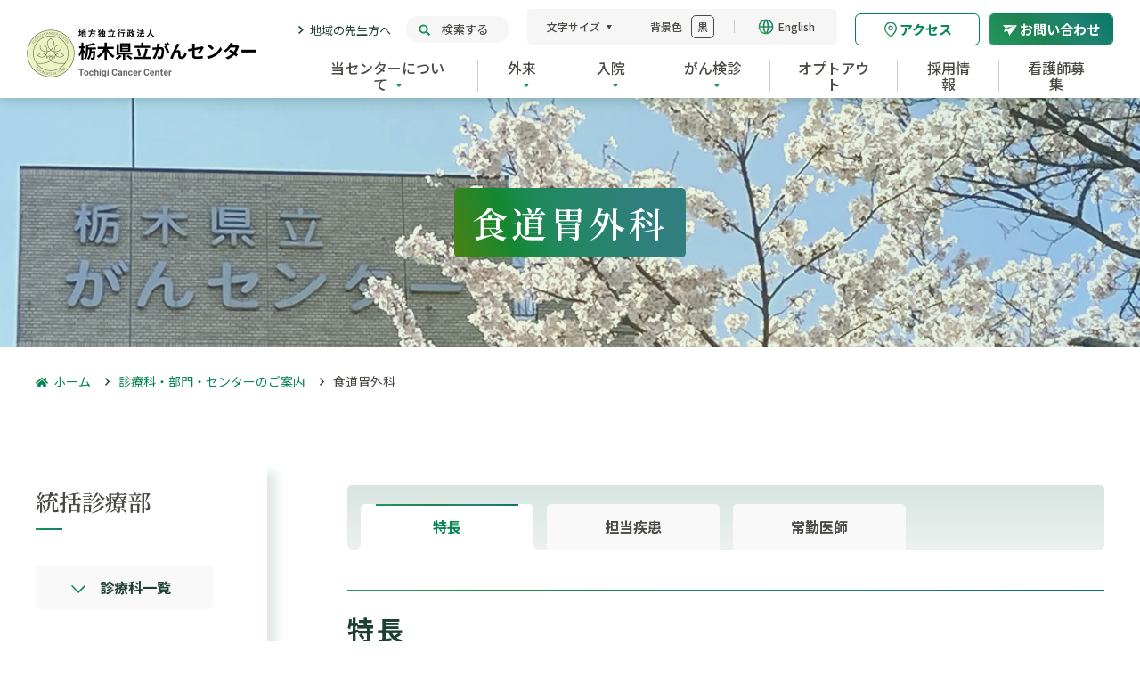

--- FILE ---
content_type: text/html
request_url: https://www.tochigi-cc.jp/department/01-02-06-02.html
body_size: 9116
content:
<!DOCTYPE html>
<html lang="ja" itemtype="https://schema.org/WebPage" itemscope>
	<head prefix="og: https://ogp.me/ns# article: https://ogp.me/ns/article#">
		
<meta charset="UTF-8">
<meta http-equiv="X-UA-Compatible" content="IE=edge">
<meta name="viewport" content="width=device-width,initial-scale=1,viewport-fit=cover" id="viewport">
<meta name="format-detection" content="telephone=no">
<meta name="keywords" content="栃木県立がんセンター,病院,診療,診察,受診,外来,医療,相談,患者,看護,がん,検査,入院">
<meta name="description" content="栃木県立がんセンター公式サイトです。がんに関する医療、診療、診察、外来、受診、検査、入院、臨床、看護、入札、イベントなどの情報を掲載しています。">
<meta property="og:description" content="栃木県立がんセンター公式サイトです。がんに関する医療、診療、診察、外来、受診、検査、入院、臨床、看護、入札、イベントなどの情報を掲載しています。">
<link rel="icon" href="https://www.tochigi-cc.jp/ceu63400000000xc-att/favicon.ico"><link rel="apple-touch-icon" href="https://www.tochigi-cc.jp/ceu63400000000xc-img/apple-touch-icon-152x152-precomposed.png" />
  <meta property="og:type" content="article">

<meta property="og:image" content="https://www.tochigi-cc.jp/ceu63400000000xc-img/logo.png">
<meta property="og:url" content="https://www.tochigi-cc.jp/department/01-02-06-02.html">

  <meta property="og:site_name" content="栃木県立がんセンター">

<meta property="og:title" content="食道胃外科 | 栃木県立がんセンター">
<title>食道胃外科 | 栃木県立がんセンター</title>
<link rel="canonical" href="https://www.tochigi-cc.jp/department/01-02-06-02.html"><link rel="preconnect" href="https://fonts.googleapis.com">
<link rel="preconnect" href="https://fonts.gstatic.com" crossorigin>
<link href="https://fonts.googleapis.com/css2?family=Noto+Sans+JP:wght@400;500;700&family=Noto+Serif+JP:wght@600&family=Roboto:wght@400;500;700&display=swap" rel="stylesheet">
<link rel="stylesheet" href="/assets/css/style.css">
<link rel="stylesheet" href="https://cdnjs.cloudflare.com/ajax/libs/Swiper/8.3.2/swiper-bundle.min.css" integrity="sha512-T3xwtELy3dqQUajk2sl4V6x/VnT+WbXgAKIu/Go7L6oDDWf4A5dJbG49vKn0am3dTNh/KHAbU2+4Ih2vVioxSg==" crossorigin="anonymous" referrerpolicy="no-referrer">
<script>
  (function(i,s,o,g,r,a,m){i['GoogleAnalyticsObject']=r;i[r]=i[r]||function(){
  (i[r].q=i[r].q||[]).push(arguments)},i[r].l=1*new Date();a=s.createElement(o),
  m=s.getElementsByTagName(o)[0];a.async=1;a.src=g;m.parentNode.insertBefore(a,m)
  })(window,document,'script','//www.google-analytics.com/analytics.js','ga');

  ga('create', 'UA-75841163-1', 'auto');
  ga('send', 'pageview');

  (function(i,s,o,g,r,a,m){i['GoogleAnalyticsObject']=r;i[r]=i[r]||function(){
  (i[r].q=i[r].q||[]).push(arguments)},i[r].l=1*new Date();a=s.createElement(o),
  m=s.getElementsByTagName(o)[0];a.async=1;a.src=g;m.parentNode.insertBefore(a,m)
  })(window,document,'script','//www.google-analytics.com/analytics.js','ga');

  ga('create', 'UA-75850936-1', 'auto');
  ga('send', 'pageview');
</script>

	</head>
	<body class="pg_consultation">
		<div class="ly_wrapper" id="ly_wrapper">
			
<header class="ly_header" id="ly_header">
	<div class="ly_header_inner">
		<h1 class="logo"><a href="/index.html"><img class="js_toggleDark is_default" src="/ceu63400000000xc-img/logo_top.png" alt="地方独立行政法人　栃木県立がんセンター"><img class="js_toggleDark is_changed" src="/ceu63400000000xc-img/logo_w.svg" alt="地方独立行政法人　栃木県立がんセンター"></a></h1>
		<div class="ly_headerContent">
			<div class="ly_headerContent_PC">
				<div class="ly_headerContent_headNav">
					
						<p class="bl_headerContent_headLink">

<a href="/medical/index.html">地域の先生方へ</a></p>
					
					<div class="bl_headerContent_search">
						<button id="js_headerSearchBtn"><span class="text">検索する</span></button>
					</div>
					<div class="bl_headerContent_functions">
						
							<div class="el_selector bl_headerContent_functionsBtn bl_headerContent_functionsBtn__charSize">
								<button class="el_label" id="js_charSizeBtn"><span class="text">文字サイズ</span></button>
								<ul class="el_choices" id="js_charSizePanel">
									<li>
										<button id="js_nCharSize"><span class="text">標準</span></button>
									</li>
									<li>
										<button id="js_lgCharSize"><span class="text">大きく</span></button>
									</li>
								</ul>
							</div>
							<div class="el_selector bl_headerContent_functionsBtn bl_headerContent_functionsBtn__bgColor">
								<button class="el_label" id="js_changeBg"><span class="text">背景色<span class="changeTo">黒</span></span></button>
							</div>
						
							<p class="bl_headerContent_functionsBtn bl_headerContent_functionsBtn__lang">

<a href="/en/index.html"><span class="text">English</span></a></p>
						
					</div>
					
						<div class="bl_optNav">
							<p class="el_optNav el_optNav__access">

<a href="/about/access/index.html" class="el_button hp_access"><span>アクセス</span></a></p><p class="el_optNav el_optNav__contact">

<a href="/other/contact/index.html" class="el_button el_button__bgRev hp_contact"><span>お問い合わせ</span></a></p>
						</div>
					
				</div>
			</div>
			<nav class="bl_headerContent_globalNavi">
				<div class="el_mainNav" id="js_mainNav">
					<div class="el_mainNav_megamenu el_mainNav_megamenu__search hp_pcHeaderOnly" id="js_headerSearch">
						<div class="ly_contents ly_contents__noPB">
							
									<button class="el_mainNav_megamenuClose">閉じる</button>
									<div class="bl_headerSearch"></div>
									<div class="bl_headerSearch_title">サイト内検索</div>
								
							<div class="bl_headerSearch_input">
								<form action="/result.html">
                        <input type="hidden" name="cx" value="000017046664559628001:8qf-lbck8ci">
                        <input type="hidden" name="ie" value="UTF-8">
                        <input type="text" name="q">
                        <button type="submit">検索</button>
<!-- 
<input name="siteurl" value="tochigi-cc.jp/" type="hidden"><input name="ref" value="www.google.com/" type="hidden"><input name="ss" value="" type="hidden"></form>-->
                      </form>
							</div>
						</div>
					</div>
					<div class="el_mainNav_head hp_spHeaderOnly">
						<div class="bl_purposeNav">
							<ul>
								
									<li>
										

<a href="/outpatient/referral/index.html" class="bl_purposeNav_link">
											<span class="icon"><img class="js_toggleDark is_default" src="/t77ia30000000034-img/icon_letter_01.svg" alt=""><img class="js_toggleDark is_changed" src="/t77ia30000000034-img/icon_letter_01_dark.svg" alt=""></span>
											<span class="text">紹介状を<br class="hp_spOnly">お持ちの方</span>
										</a>
									</li>
								
									<li>
										

<a href="/outpatient/without_referral/index.html" class="bl_purposeNav_link">
											<span class="icon"><img class="js_toggleDark is_default" src="/t77ia30000000034-img/icon_letter_02.svg" alt=""><img class="js_toggleDark is_changed" src="/t77ia30000000034-img/icon_letter_02_dark.svg" alt=""></span>
											<span class="text">紹介状を<br class="hp_spOnly">お持ちでない方</span>
										</a>
									</li>
								
									<li>
										

<a href="/outpatient/second_opinion/index.html" class="bl_purposeNav_link">
											<span class="icon"><img class="js_toggleDark is_default" src="/t77ia30000000034-img/icon_examine_01.svg" alt=""><img class="js_toggleDark is_changed" src="/t77ia30000000034-img/icon_examine_01_dark.svg" alt=""></span>
											<span class="text">セカンドオピニオンを<br/>
ご希望の方</span>
										</a>
									</li>
								
									<li>
										

<a href="/consultation/index.html" class="bl_purposeNav_link">
											<span class="icon"><img class="js_toggleDark is_default" src="/t77ia30000000034-img/icon_record_01.svg" alt=""><img class="js_toggleDark is_changed" src="/t77ia30000000034-img/icon_record_01_dark.svg" alt=""></span>
											<span class="text">がんに関する相談を<br/>
ご希望の方</span>
										</a>
									</li>
								
							</ul>
						</div>
					</div>
					<ul class="el_mainNav_lvl1Wrapper">
						
							<!-- true -->
							
								<li class="el_mainNav_lvl1 el_mainNav_lvl1__hasChild">
									
										<button><span class="text">当センターについて</span><span class="icon"></span></button>
										<div class="el_mainNav_megamenu">
											<ul>
												<li class="el_mainNav_lvl2 el_mainNav_lvl2__head">
													

<a href="/about/index.html">

														<span class="el_circleArrow"><img src="/assets/images/icon_arrow_right_06.svg" alt=""></span>
														<span class="text">栃木県立がんセンターについて</span>
													</a>
													<button class="el_mainNav_megamenuClose">閉じる</button>
												</li>

												
														<li class="el_mainNav_lvl2ItemWrapper">
															
																<ul>
																	
																		<li class="el_mainNav_lvl2">
																			

<a href="/about/index.html">
<span class="el_circleArrow__stroke"><svg xmlns="http://www.w3.org/2000/svg" width="12.171" height="11.283" viewBox="0 0 12.171 11.283"><rect width="11.683" height="0.994" transform="translate(0 5.145)" /><path d="M8.068,7.889,0,7.874,0,6.813l7,.013L6.993,0,8.054,0Z" transform="translate(0.888 5.705) rotate(-45)"/></svg></span>
																				<span class="text">すべてのページ</span>
																			</a>
																		</li>
																	
																		<li class="el_mainNav_lvl2">
																			

<a href="/about/message_philosophy/index.html">
<span class="el_circleArrow__stroke"><svg xmlns="http://www.w3.org/2000/svg" width="12.171" height="11.283" viewBox="0 0 12.171 11.283"><rect width="11.683" height="0.994" transform="translate(0 5.145)" /><path d="M8.068,7.889,0,7.874,0,6.813l7,.013L6.993,0,8.054,0Z" transform="translate(0.888 5.705) rotate(-45)"/></svg></span>
																				<span class="text">理事長あいさつ/基本理念・方針</span>
																			</a>
																		</li>
																	
																		<li class="el_mainNav_lvl2">
																			

<a href="/ceu63400000000xc-att/armu1n0000000jg0.pdf">
<span class="el_circleArrow__stroke"><svg xmlns="http://www.w3.org/2000/svg" width="12.171" height="11.283" viewBox="0 0 12.171 11.283"><rect width="11.683" height="0.994" transform="translate(0 5.145)" /><path d="M8.068,7.889,0,7.874,0,6.813l7,.013L6.993,0,8.054,0Z" transform="translate(0.888 5.705) rotate(-45)"/></svg></span>
																				<span class="text">患者さんの権利と責任</span>
																			</a>
																		</li>
																	
																		<li class="el_mainNav_lvl2">
																			

<a href="/about/gankyoten.html">
<span class="el_circleArrow__stroke"><svg xmlns="http://www.w3.org/2000/svg" width="12.171" height="11.283" viewBox="0 0 12.171 11.283"><rect width="11.683" height="0.994" transform="translate(0 5.145)" /><path d="M8.068,7.889,0,7.874,0,6.813l7,.013L6.993,0,8.054,0Z" transform="translate(0.888 5.705) rotate(-45)"/></svg></span>
																				<span class="text">都道府県がん診療連携拠点病院</span>
																			</a>
																		</li>
																	
																</ul>
															
														</li>
													
														<li class="el_mainNav_lvl2ItemWrapper">
															
																<p class="el_mainNav_lvl2Heading">ご来院の皆さまへ</p>
																
																<ul>
																	
																		<li class="el_mainNav_lvl2 el_mainNav_lvl2__arwMin">
																			

<a href="/outpatient/index.html">
<svg class="icon_arw" xmlns="http://www.w3.org/2000/svg" width="7.904" height="7.313" viewBox="0 0 7.904 7.313"><rect class="fill" width="7.567" height="0.688" transform="translate(0 3.313)" fill="#028550"/><path class="fill" d="M5.229,5.113H0V4.425H4.541V0h.688Z" transform="translate(0.592 3.697) rotate(-45)" fill="#028550"/></svg>
																				<span class="text">診療を希望される方へ</span>
																			</a>
																		</li>
																	
																		<li class="el_mainNav_lvl2 el_mainNav_lvl2__arwMin">
																			

<a href="/department/index.html">
<svg class="icon_arw" xmlns="http://www.w3.org/2000/svg" width="7.904" height="7.313" viewBox="0 0 7.904 7.313"><rect class="fill" width="7.567" height="0.688" transform="translate(0 3.313)" fill="#028550"/><path class="fill" d="M5.229,5.113H0V4.425H4.541V0h.688Z" transform="translate(0.592 3.697) rotate(-45)" fill="#028550"/></svg>
																				<span class="text">診療科・部門のご案内</span>
																			</a>
																		</li>
																	
																		<li class="el_mainNav_lvl2 el_mainNav_lvl2__arwMin">
																			

<a href="/department/index.html#anchor06">
<svg class="icon_arw" xmlns="http://www.w3.org/2000/svg" width="7.904" height="7.313" viewBox="0 0 7.904 7.313"><rect class="fill" width="7.567" height="0.688" transform="translate(0 3.313)" fill="#028550"/><path class="fill" d="M5.229,5.113H0V4.425H4.541V0h.688Z" transform="translate(0.592 3.697) rotate(-45)" fill="#028550"/></svg>
																				<span class="text">各種センターのご案内</span>
																			</a>
																		</li>
																	
																		<li class="el_mainNav_lvl2 el_mainNav_lvl2__arwMin">
																			

<a href="/about/access/index.html">
<svg class="icon_arw" xmlns="http://www.w3.org/2000/svg" width="7.904" height="7.313" viewBox="0 0 7.904 7.313"><rect class="fill" width="7.567" height="0.688" transform="translate(0 3.313)" fill="#028550"/><path class="fill" d="M5.229,5.113H0V4.425H4.541V0h.688Z" transform="translate(0.592 3.697) rotate(-45)" fill="#028550"/></svg>
																				<span class="text">交通アクセス</span>
																			</a>
																		</li>
																	
																</ul>
															
														</li>
													
														<li class="el_mainNav_lvl2ItemWrapper">
															
																<p class="el_mainNav_lvl2Heading">当センターの取り組み</p>
																
																<ul>
																	
																		<li class="el_mainNav_lvl2 el_mainNav_lvl2__arwMin">
																			

<a href="/about/projects/index.html">
<svg class="icon_arw" xmlns="http://www.w3.org/2000/svg" width="7.904" height="7.313" viewBox="0 0 7.904 7.313"><rect class="fill" width="7.567" height="0.688" transform="translate(0 3.313)" fill="#028550"/><path class="fill" d="M5.229,5.113H0V4.425H4.541V0h.688Z" transform="translate(0.592 3.697) rotate(-45)" fill="#028550"/></svg>
																				<span class="text">５大事業について</span>
																			</a>
																		</li>
																	
																		<li class="el_mainNav_lvl2 el_mainNav_lvl2__arwMin">
																			

<a href="/about/decision_support.html" target="_blank">
<svg class="icon_arw" xmlns="http://www.w3.org/2000/svg" width="7.904" height="7.313" viewBox="0 0 7.904 7.313"><rect class="fill" width="7.567" height="0.688" transform="translate(0 3.313)" fill="#028550"/><path class="fill" d="M5.229,5.113H0V4.425H4.541V0h.688Z" transform="translate(0.592 3.697) rotate(-45)" fill="#028550"/></svg>
																				<span class="text">患者さんの意思決定支援指針</span>
																			</a>
																		</li>
																	
																		<li class="el_mainNav_lvl2 el_mainNav_lvl2__arwMin">
																			

<a href="/about/pdca/index.html">
<svg class="icon_arw" xmlns="http://www.w3.org/2000/svg" width="7.904" height="7.313" viewBox="0 0 7.904 7.313"><rect class="fill" width="7.567" height="0.688" transform="translate(0 3.313)" fill="#028550"/><path class="fill" d="M5.229,5.113H0V4.425H4.541V0h.688Z" transform="translate(0.592 3.697) rotate(-45)" fill="#028550"/></svg>
																				<span class="text">PDCAサイクル構築体制</span>
																			</a>
																		</li>
																	
																		<li class="el_mainNav_lvl2 el_mainNav_lvl2__arwMin">
																			

<a href="/about/extension_lectures/index.html">
<svg class="icon_arw" xmlns="http://www.w3.org/2000/svg" width="7.904" height="7.313" viewBox="0 0 7.904 7.313"><rect class="fill" width="7.567" height="0.688" transform="translate(0 3.313)" fill="#028550"/><path class="fill" d="M5.229,5.113H0V4.425H4.541V0h.688Z" transform="translate(0.592 3.697) rotate(-45)" fill="#028550"/></svg>
																				<span class="text">市民公開講座</span>
																			</a>
																		</li>
																	
																</ul>
															
														</li>
													

											</ul>
										</div>
									
								</li>
							
							<!-- true -->
							
								<li class="el_mainNav_lvl1 el_mainNav_lvl1__hasChild">
									
										<button><span class="text">外来</span><span class="icon"></span></button>
										<div class="el_mainNav_megamenu">
											<ul>
												<li class="el_mainNav_lvl2 el_mainNav_lvl2__head">
													

<a href="/outpatient/index.html">

														<span class="el_circleArrow"><img src="/assets/images/icon_arrow_right_06.svg" alt=""></span>
														<span class="text">外来受診のご案内</span>
													</a>
													<button class="el_mainNav_megamenuClose">閉じる</button>
												</li>

												
														<li class="el_mainNav_lvl2ItemWrapper">
															
																<ul>
																	
																		<li class="el_mainNav_lvl2">
																			

<a href="/outpatient/index.html">
<span class="el_circleArrow__stroke"><svg xmlns="http://www.w3.org/2000/svg" width="12.171" height="11.283" viewBox="0 0 12.171 11.283"><rect width="11.683" height="0.994" transform="translate(0 5.145)" /><path d="M8.068,7.889,0,7.874,0,6.813l7,.013L6.993,0,8.054,0Z" transform="translate(0.888 5.705) rotate(-45)"/></svg></span>
																				<span class="text">すべてのページ</span>
																			</a>
																		</li>
																	
																		<li class="el_mainNav_lvl2">
																			

<a href="/outpatient/reserve/index.html">
<span class="el_circleArrow__stroke"><svg xmlns="http://www.w3.org/2000/svg" width="12.171" height="11.283" viewBox="0 0 12.171 11.283"><rect width="11.683" height="0.994" transform="translate(0 5.145)" /><path d="M8.068,7.889,0,7.874,0,6.813l7,.013L6.993,0,8.054,0Z" transform="translate(0.888 5.705) rotate(-45)"/></svg></span>
																				<span class="text">ご予約について</span>
																			</a>
																		</li>
																	
																		<li class="el_mainNav_lvl2">
																			

<a href="/outpatient/referral/index.html">
<span class="el_circleArrow__stroke"><svg xmlns="http://www.w3.org/2000/svg" width="12.171" height="11.283" viewBox="0 0 12.171 11.283"><rect width="11.683" height="0.994" transform="translate(0 5.145)" /><path d="M8.068,7.889,0,7.874,0,6.813l7,.013L6.993,0,8.054,0Z" transform="translate(0.888 5.705) rotate(-45)"/></svg></span>
																				<span class="text">紹介状をお持ちの方</span>
																			</a>
																		</li>
																	
																		<li class="el_mainNav_lvl2">
																			

<a href="/outpatient/without_referral/index.html">
<span class="el_circleArrow__stroke"><svg xmlns="http://www.w3.org/2000/svg" width="12.171" height="11.283" viewBox="0 0 12.171 11.283"><rect width="11.683" height="0.994" transform="translate(0 5.145)" /><path d="M8.068,7.889,0,7.874,0,6.813l7,.013L6.993,0,8.054,0Z" transform="translate(0.888 5.705) rotate(-45)"/></svg></span>
																				<span class="text">紹介状をお持ちでない方</span>
																			</a>
																		</li>
																	
																		<li class="el_mainNav_lvl2">
																			

<a href="/outpatient/second_opinion/index.html">
<span class="el_circleArrow__stroke"><svg xmlns="http://www.w3.org/2000/svg" width="12.171" height="11.283" viewBox="0 0 12.171 11.283"><rect width="11.683" height="0.994" transform="translate(0 5.145)" /><path d="M8.068,7.889,0,7.874,0,6.813l7,.013L6.993,0,8.054,0Z" transform="translate(0.888 5.705) rotate(-45)"/></svg></span>
																				<span class="text">セカンドオピニオン外来</span>
																			</a>
																		</li>
																	
																		<li class="el_mainNav_lvl2">
																			

<a href="/outpatient/flow/index.html">
<span class="el_circleArrow__stroke"><svg xmlns="http://www.w3.org/2000/svg" width="12.171" height="11.283" viewBox="0 0 12.171 11.283"><rect width="11.683" height="0.994" transform="translate(0 5.145)" /><path d="M8.068,7.889,0,7.874,0,6.813l7,.013L6.993,0,8.054,0Z" transform="translate(0.888 5.705) rotate(-45)"/></svg></span>
																				<span class="text">診察の流れ</span>
																			</a>
																		</li>
																	
																		<li class="el_mainNav_lvl2">
																			

<a href="/department/index.html">
<span class="el_circleArrow__stroke"><svg xmlns="http://www.w3.org/2000/svg" width="12.171" height="11.283" viewBox="0 0 12.171 11.283"><rect width="11.683" height="0.994" transform="translate(0 5.145)" /><path d="M8.068,7.889,0,7.874,0,6.813l7,.013L6.993,0,8.054,0Z" transform="translate(0.888 5.705) rotate(-45)"/></svg></span>
																				<span class="text">診療科・部門・センターのご案内</span>
																			</a>
																		</li>
																	
																		<li class="el_mainNav_lvl2">
																			

<a href="/schedule/index.html">
<span class="el_circleArrow__stroke"><svg xmlns="http://www.w3.org/2000/svg" width="12.171" height="11.283" viewBox="0 0 12.171 11.283"><rect width="11.683" height="0.994" transform="translate(0 5.145)" /><path d="M8.068,7.889,0,7.874,0,6.813l7,.013L6.993,0,8.054,0Z" transform="translate(0.888 5.705) rotate(-45)"/></svg></span>
																				<span class="text">外来診療日程表</span>
																			</a>
																		</li>
																	
																</ul>
															
														</li>
													

											</ul>
										</div>
									
								</li>
							
							<!-- true -->
							
								<li class="el_mainNav_lvl1 el_mainNav_lvl1__hasChild">
									
										<button><span class="text">入院</span><span class="icon"></span></button>
										<div class="el_mainNav_megamenu">
											<ul>
												<li class="el_mainNav_lvl2 el_mainNav_lvl2__head">
													

<a href="/hospitalization/index.html">

														<span class="el_circleArrow"><img src="/assets/images/icon_arrow_right_06.svg" alt=""></span>
														<span class="text">入院のご案内</span>
													</a>
													<button class="el_mainNav_megamenuClose">閉じる</button>
												</li>

												
														<li class="el_mainNav_lvl2ItemWrapper">
															
																<ul>
																	
																		<li class="el_mainNav_lvl2">
																			

<a href="/hospitalization/index.html">
<span class="el_circleArrow__stroke"><svg xmlns="http://www.w3.org/2000/svg" width="12.171" height="11.283" viewBox="0 0 12.171 11.283"><rect width="11.683" height="0.994" transform="translate(0 5.145)" /><path d="M8.068,7.889,0,7.874,0,6.813l7,.013L6.993,0,8.054,0Z" transform="translate(0.888 5.705) rotate(-45)"/></svg></span>
																				<span class="text">すべてのページ</span>
																			</a>
																		</li>
																	
																		<li class="el_mainNav_lvl2">
																			

<a href="/hospitalization/procedure/index.html">
<span class="el_circleArrow__stroke"><svg xmlns="http://www.w3.org/2000/svg" width="12.171" height="11.283" viewBox="0 0 12.171 11.283"><rect width="11.683" height="0.994" transform="translate(0 5.145)" /><path d="M8.068,7.889,0,7.874,0,6.813l7,.013L6.993,0,8.054,0Z" transform="translate(0.888 5.705) rotate(-45)"/></svg></span>
																				<span class="text">入院の手続き</span>
																			</a>
																		</li>
																	
																		<li class="el_mainNav_lvl2">
																			

<a href="/hospitalization/preparations/index.html">
<span class="el_circleArrow__stroke"><svg xmlns="http://www.w3.org/2000/svg" width="12.171" height="11.283" viewBox="0 0 12.171 11.283"><rect width="11.683" height="0.994" transform="translate(0 5.145)" /><path d="M8.068,7.889,0,7.874,0,6.813l7,.013L6.993,0,8.054,0Z" transform="translate(0.888 5.705) rotate(-45)"/></svg></span>
																				<span class="text">用意していただくもの</span>
																			</a>
																		</li>
																	
																		<li class="el_mainNav_lvl2">
																			

<a href="/hospitalization/bills/index.html">
<span class="el_circleArrow__stroke"><svg xmlns="http://www.w3.org/2000/svg" width="12.171" height="11.283" viewBox="0 0 12.171 11.283"><rect width="11.683" height="0.994" transform="translate(0 5.145)" /><path d="M8.068,7.889,0,7.874,0,6.813l7,.013L6.993,0,8.054,0Z" transform="translate(0.888 5.705) rotate(-45)"/></svg></span>
																				<span class="text">入院費用</span>
																			</a>
																		</li>
																	
																		<li class="el_mainNav_lvl2">
																			

<a href="/hospitalization/life/index.html">
<span class="el_circleArrow__stroke"><svg xmlns="http://www.w3.org/2000/svg" width="12.171" height="11.283" viewBox="0 0 12.171 11.283"><rect width="11.683" height="0.994" transform="translate(0 5.145)" /><path d="M8.068,7.889,0,7.874,0,6.813l7,.013L6.993,0,8.054,0Z" transform="translate(0.888 5.705) rotate(-45)"/></svg></span>
																				<span class="text">入院生活</span>
																			</a>
																		</li>
																	
																		<li class="el_mainNav_lvl2">
																			

<a href="/hospitalization/ward_visits/index.html">
<span class="el_circleArrow__stroke"><svg xmlns="http://www.w3.org/2000/svg" width="12.171" height="11.283" viewBox="0 0 12.171 11.283"><rect width="11.683" height="0.994" transform="translate(0 5.145)" /><path d="M8.068,7.889,0,7.874,0,6.813l7,.013L6.993,0,8.054,0Z" transform="translate(0.888 5.705) rotate(-45)"/></svg></span>
																				<span class="text">付き添い、面会</span>
																			</a>
																		</li>
																	
																		<li class="el_mainNav_lvl2">
																			

<a href="/about/floor_map/index.html">
<span class="el_circleArrow__stroke"><svg xmlns="http://www.w3.org/2000/svg" width="12.171" height="11.283" viewBox="0 0 12.171 11.283"><rect width="11.683" height="0.994" transform="translate(0 5.145)" /><path d="M8.068,7.889,0,7.874,0,6.813l7,.013L6.993,0,8.054,0Z" transform="translate(0.888 5.705) rotate(-45)"/></svg></span>
																				<span class="text">病棟のご案内</span>
																			</a>
																		</li>
																	
																		<li class="el_mainNav_lvl2">
																			

<a href="/about/building/index.html">
<span class="el_circleArrow__stroke"><svg xmlns="http://www.w3.org/2000/svg" width="12.171" height="11.283" viewBox="0 0 12.171 11.283"><rect width="11.683" height="0.994" transform="translate(0 5.145)" /><path d="M8.068,7.889,0,7.874,0,6.813l7,.013L6.993,0,8.054,0Z" transform="translate(0.888 5.705) rotate(-45)"/></svg></span>
																				<span class="text">院内の施設</span>
																			</a>
																		</li>
																	
																</ul>
															
														</li>
													

											</ul>
										</div>
									
								</li>
							
							<!-- true -->
							
								<li class="el_mainNav_lvl1 el_mainNav_lvl1__hasChild">
									
										<button><span class="text">がん検診</span><span class="icon"></span></button>
										<div class="el_mainNav_megamenu">
											<ul>
												<li class="el_mainNav_lvl2 el_mainNav_lvl2__head">
													

<a href="/examination/index.html">

														<span class="el_circleArrow"><img src="/assets/images/icon_arrow_right_06.svg" alt=""></span>
														<span class="text">がん検診のご案内</span>
													</a>
													<button class="el_mainNav_megamenuClose">閉じる</button>
												</li>

												
														<li class="el_mainNav_lvl2ItemWrapper">
															
																<ul>
																	
																		<li class="el_mainNav_lvl2">
																			

<a href="/examination/index.html">
<span class="el_circleArrow__stroke"><svg xmlns="http://www.w3.org/2000/svg" width="12.171" height="11.283" viewBox="0 0 12.171 11.283"><rect width="11.683" height="0.994" transform="translate(0 5.145)" /><path d="M8.068,7.889,0,7.874,0,6.813l7,.013L6.993,0,8.054,0Z" transform="translate(0.888 5.705) rotate(-45)"/></svg></span>
																				<span class="text">すべてのページ</span>
																			</a>
																		</li>
																	
																		<li class="el_mainNav_lvl2">
																			

<a href="/examination/feature/index.html">
<span class="el_circleArrow__stroke"><svg xmlns="http://www.w3.org/2000/svg" width="12.171" height="11.283" viewBox="0 0 12.171 11.283"><rect width="11.683" height="0.994" transform="translate(0 5.145)" /><path d="M8.068,7.889,0,7.874,0,6.813l7,.013L6.993,0,8.054,0Z" transform="translate(0.888 5.705) rotate(-45)"/></svg></span>
																				<span class="text">がん施設検診の特徴</span>
																			</a>
																		</li>
																	
																		<li class="el_mainNav_lvl2">
																			

<a href="/examination/course_bills/index.html">
<span class="el_circleArrow__stroke"><svg xmlns="http://www.w3.org/2000/svg" width="12.171" height="11.283" viewBox="0 0 12.171 11.283"><rect width="11.683" height="0.994" transform="translate(0 5.145)" /><path d="M8.068,7.889,0,7.874,0,6.813l7,.013L6.993,0,8.054,0Z" transform="translate(0.888 5.705) rotate(-45)"/></svg></span>
																				<span class="text">検診コース・料金</span>
																			</a>
																		</li>
																	
																		<li class="el_mainNav_lvl2">
																			

<a href="/examination/course/index.html">
<span class="el_circleArrow__stroke"><svg xmlns="http://www.w3.org/2000/svg" width="12.171" height="11.283" viewBox="0 0 12.171 11.283"><rect width="11.683" height="0.994" transform="translate(0 5.145)" /><path d="M8.068,7.889,0,7.874,0,6.813l7,.013L6.993,0,8.054,0Z" transform="translate(0.888 5.705) rotate(-45)"/></svg></span>
																				<span class="text">各検査のご案内</span>
																			</a>
																		</li>
																	
																		<li class="el_mainNav_lvl2">
																			

<a href="/examination/implementation/index.html">
<span class="el_circleArrow__stroke"><svg xmlns="http://www.w3.org/2000/svg" width="12.171" height="11.283" viewBox="0 0 12.171 11.283"><rect width="11.683" height="0.994" transform="translate(0 5.145)" /><path d="M8.068,7.889,0,7.874,0,6.813l7,.013L6.993,0,8.054,0Z" transform="translate(0.888 5.705) rotate(-45)"/></svg></span>
																				<span class="text">検診実施日のご案内</span>
																			</a>
																		</li>
																	
																		<li class="el_mainNav_lvl2">
																			

<a href="/examination/flow/index.html">
<span class="el_circleArrow__stroke"><svg xmlns="http://www.w3.org/2000/svg" width="12.171" height="11.283" viewBox="0 0 12.171 11.283"><rect width="11.683" height="0.994" transform="translate(0 5.145)" /><path d="M8.068,7.889,0,7.874,0,6.813l7,.013L6.993,0,8.054,0Z" transform="translate(0.888 5.705) rotate(-45)"/></svg></span>
																				<span class="text">検診の流れ</span>
																			</a>
																		</li>
																	
																		<li class="el_mainNav_lvl2">
																			

<a href="/examination/faq/index.html">
<span class="el_circleArrow__stroke"><svg xmlns="http://www.w3.org/2000/svg" width="12.171" height="11.283" viewBox="0 0 12.171 11.283"><rect width="11.683" height="0.994" transform="translate(0 5.145)" /><path d="M8.068,7.889,0,7.874,0,6.813l7,.013L6.993,0,8.054,0Z" transform="translate(0.888 5.705) rotate(-45)"/></svg></span>
																				<span class="text">Q&amp;A</span>
																			</a>
																		</li>
																	
																</ul>
															
														</li>
													

											</ul>
										</div>
									
								</li>
							
							<!-- false -->
							
								<li class="el_mainNav_lvl1">
									

<a href="/department/clinical_trials/11-02.html">
<span class="text">オプトアウト</span><span class="icon"></span></a>
								</li>
							
							<!-- false -->
							
								<li class="el_mainNav_lvl1">
									

<a href="/recruit/index.html">
<span class="text">採用情報</span><span class="icon"></span></a>
								</li>
							
							<!-- false -->
							
								<li class="el_mainNav_lvl1">
									

<a href="/nurse/recruit/index.html">
<span class="text">看護師募集</span><span class="icon"></span></a>
								</li>
							
					</ul>
					<div class="el_mainNav_foot hp_spHeaderOnly">
						<ul class="el_mainNav_footNav">
							
								<li>

<a href="/medical/index.html">地域の先生方へ</a></li>
							<li class="langLink">

<a href="/en/index.html">English</a></li>
						</ul>
						<div class="el_filter_inputWrapper">
							<form action="/result.html">
                        <input type="hidden" name="cx" value="000017046664559628001:8qf-lbck8ci">
                        <input type="hidden" name="ie" value="UTF-8">
                        <input type="text" name="q">
                        <button type="submit">検索</button>
<!-- 
<input name="siteurl" value="tochigi-cc.jp/" type="hidden"><input name="ref" value="www.google.com/" type="hidden"><input name="ss" value="" type="hidden"></form>-->
                      </form>
						</div>
					</div>
				</div>
			</nav>
		</div>
		<div class="ly_headerContent_SP">
			
				<ul class="bl_headerContent_headerNav">
					<li>

<a href="/about/access/index.html" class="el_access">アクセス</a></li><li>

<a href="/other/contact/index.html" class="el_contact">お問い合わせ</a></li>
				</ul>
			
			<div class="el_headerContent_menuToggle" id="js_hamBtn">
				<div class="el_icon"><span></span><span></span><span></span></div><span class="el_label" data-opened-text="閉じる" data-closed-text="メニュー"></span>
			</div>
			<div class="bl_headerContent_globalMenu"></div>
		</div>
	</div>
</header>

			
				<div class="bl_mainVisual">
					
							<img src="/department/rmhoad0000000i0t-img/shinryouka.jpg" alt="" class="hp_pcOnly">
							<img src="/department/rmhoad0000000i0t-img/shinryouka.jpg" alt="" class="hp_spOnly">
					<h1 class="bl_pageTitle hp_fontSerifBold"><span>食道胃外科</span></h1>
				</div>
			
			<div class="ly_contents">
				
<nav class="bl_breadcrumb">
  <ol itemtype="https://schema.org/BreadcrumbList" itemscope>
    <li itemtype="https://schema.org/ListItem" itemprop="itemListElement" itemscope><a href="/index.html" itemprop="item">
		<span itemprop="name">ホーム</span>
        <meta itemprop="position" content="1"></a></li>
    
          <li itemtype="https://schema.org/ListItem" itemprop="itemListElement" itemscope><a href="/department/index.html" itemprop="item"><span itemprop="name">診療科・部門・センターのご案内</span>
            <meta itemprop="position" content="1"></a></li>
        
    <li itemtype="https://schema.org/ListItem" itemprop="itemListElement" itemscope><span itemprop="name">食道胃外科</span>
      <meta itemprop="position" content="2">
    </li>
  </ol>
</nav>

				<main class="ly_pageContainer">
					<div class="ly_pageContent">
						<div class="el_tab"><div class="el_tab_ctgList"><button class="el_tab_ctg active">特長<span class="corner_left"></span><span class="corner_right"></span></button><button class="el_tab_ctg">担当疾患<span class="corner_left"></span><span class="corner_right"></span></button><button class="el_tab_ctg">常勤医師<span class="corner_left"></span><span class="corner_right"></span></button></div></div><article class="bl_pageArticle">
									<div class="tab_item active">
										<h2 class="bl_largeHeading">特長</h2>
										<h3 class="bl_normalHeading">New ロボット支援食道手術 胃癌手術を開始</h3>
	<section class="bl_text">
		<div class="el_richText">
			<p>従来の開胸開腹による食道癌手術は、最も侵襲の大きい手術とされてきました。そのため、胸部操作と腹部操作の両方を鏡視下手術で行う「低侵襲食道手術」(Minimally Invasive Esophagectomy:MIE)の開発を進め、２０１９年には食道癌手術の全例にMIEを施行しました。<br />
さらに、２０２０年から最新の手術支援ロボット「ダビンチ Xi」を導入しました。<br />
<br />
<br />
<img src="/department/rmhoad0000000bwd-img/01-02-06_010.jpg" alt="胃癌手術の様子" /></p>
		</div>
	</section>

											<h4 class="bl_smallHeading">ダビンチ手術の特徴</h4>
	<section class="bl_text">
		<div class="el_richText">
			<p>ダビンチは精緻な３次元拡大映像を見ながら、ヒトより可動域の広い安定した精密な関節機能を有するアームを熟練した外科医が操作して手術を行います。</p>
<ol>
    <li>多関節機能：人間の手首のように、自由に屈曲・回転</li>
    <li>モーションスケーリング機能：大きな手の動きを小さな鉗子の動きに変換</li>
    <li>手ぶれ防止機能：人間の自然な手ぶれが鉗子に伝わらないように自動補正</li>
    <li>安定した高解像度３Ｄカメラ：微細解剖に沿った手術による臓器機能温存</li>
</ol>
<br />
<br />
<img src="/department/rmhoad0000000bwd-img/01-02-06_011.jpg" alt="多関節機能の様子の写真" /><br />
<br />
<br type="_moz" />
<img src="/department/rmhoad0000000bwd-img/01-02-06_012.jpg" alt="モーションスケーリング機能の様子の写真" /><br />
		</div>
	</section>

											<h3 class="bl_normalHeading">食道胃カンファレンスの開催により多面的かつ統一した治療方針の検討を行います。</h3>
	<section class="bl_text">
		<div class="el_richText">
			<p>開院以来、食道・胃カンファレンス(Tumor board)を開催し、全症例の治療前診断、治療法、再発時治療方針の検討を行ってきました。また、他院で診断困難例や治療方針に迷う症例も当院のカンファレンスで一緒に検討しています。</p>
<p>外科医、腫瘍内科医、画像診断医、内視鏡医、放射線治療医、頭頸部外科医、病理診断医及び歯科口腔外科医が参加してカンファレンスを行いますので、受診した診療科により治療方針が異なることはありません。</p>
		</div>
	</section>

											<h3 class="bl_normalHeading">新たな治療開発：治験・臨床試験</h3>
	<section class="bl_text">
		<div class="el_richText">
			<p>当科は、ＪＣＯＧ（日本臨床腫瘍研究グループ）に入っています。がんに対する標準治療の確立と進歩を目的として、様々な研究活動（多施設共同臨床試験）を行っています。抗がん剤、分子標的薬、免疫チェックポイント阻害剤などの新規薬物療法の治療開発を行い、一歩先んじている可能性のある治療や新しい抗がん剤治療を患者に提供することが出来ます。</p>
		</div>
	</section>

											<h3 class="bl_normalHeading">初診から短期間で術前検査が終了</h3>
	<section class="bl_text">
		<div class="el_richText">
			<p>初診当日から術前検査を開始し、10日から14日で手術前に必要な検査が終了します。検査はすべて外来で行います。</p>
		</div>
	</section>

											<h3 class="bl_normalHeading">胃外科・食道外科の共同チーム</h3>
	<section class="bl_text">
		<div class="el_richText">
			<p>胃外科・食道外科が上部消化管グループとして同一チームで診療を行っているため、近年増加傾向にある食道胃接合部癌に対しても腹腔・胸腔問わず最適なアプローチが可能であることも特徴です。</p>
		</div>
	</section>

											
									</div>
								
									<div class="tab_item">
										<h2 class="bl_largeHeading">担当疾患</h2>
										<h4 class="bl_smallHeading">悪性疾患</h4>
	<section class="bl_text">
		<div class="el_richText">
			<ul>
    <li>食道癌</li>
    <li>食道肉腫</li>
    <li>消化管間質性腫瘍（GIST）</li>
    <li>胃癌</li>
    <li>食道胃接合部癌</li>
    <li>十二指腸腫瘍</li>
    <li>肉腫</li>
    <li>胃粘膜下腫瘍(GISTなど）</li>
</ul>
		</div>
	</section>

											<h4 class="bl_smallHeading">良性疾患</h4>
	<section class="bl_text">
		<div class="el_richText">
			<ul>
    <li>逆流性食道炎</li>
    <li>食道裂孔ヘルニア</li>
    <li>食道憩室</li>
    <li>食道アカラシア</li>
</ul>
		</div>
	</section>

											
									</div>
								
									<div class="tab_item">
										<h2 class="bl_largeHeading">常勤医師</h2>
										
														<div class="intro" id="doctor1" style="outline: none;">
													
														<div class="intro_imgArea">
															<div class="intro_img">
																
																	<img src="/department/rmhoad0000000bwd-img/matsushita.jpg" alt="食道胃外科 科長 松下 尚之">
																
															</div>
															
																<div class="intro_roleName">
																	
																		<div class="intro_role">
																			<p>統括診療部 副部長<br/>
食道胃外科 科長<br/>
研修センター長<br/>
ロボット支援手術センター 副センター長</p>
																		</div>
																	
																		<div class="intro_name">
																			<p class="name">松下 尚之</p><p class="kana">まつした ひさゆき</p>
																		</div>
																	
																</div>
															
														</div>
													
														<div class="intro_txt">
															
																<div class="intro_desc">
																	<p class="intro_txt_bold">専門分野・実績</p>
																	<p class="intro_txt_ml">大分医科大学卒<br/>
熊本大学大学院卒　医学博士</p>
																</div>
															
																<div class="intro_desc">
																	<p class="intro_txt_bold">認定資格</p>
																	<p class="intro_txt_ml">日本外科学会外科専門医・指導医<br/>
日本消化器外科学会消化器外科専門医<br/>
消化器がん外科治療認定医<br/>
日本内視鏡外科学会技術認定医<br/>
日本食道学会食道科認定医<br/>
日本食道学会食道外科専門医</p>
																</div>
															
																		<div class="intro_desc">
																			<p class="intro_txt_bold">診療日</p>
																			<p class="intro_txt_ml">【一般外来】<br/>
木（午前・午後）<br/>
<br/>
【ｾｶﾝﾄﾞｵﾋﾟﾆｵﾝ外来】<br/>
木（午後）<br/>
※交代制</p>
																		</div>
																	
														</div>
													
												</div>
											
														<div class="intro" id="doctor2" style="outline: none;">
													
														<div class="intro_imgArea">
															<div class="intro_img">
																
																	<img src="/department/rmhoad0000000bwd-img/hayashi.jpg" alt="食道胃外科 医長 林 雅人">
																
															</div>
															
																<div class="intro_roleName">
																	
																		<div class="intro_role">
																			<p>食道胃外科 医長</p>
																		</div>
																	
																		<div class="intro_name">
																			<p class="name">林 雅人</p><p class="kana">はやし まさと</p>
																		</div>
																	
																</div>
															
														</div>
													
														<div class="intro_txt">
															
																<div class="intro_desc">
																	<p class="intro_txt_bold">専門分野・実績</p>
																	<p class="intro_txt_ml">慶應義塾大学卒　医学博士</p>
																</div>
															
																<div class="intro_desc">
																	<p class="intro_txt_bold">認定資格</p>
																	<p class="intro_txt_ml">日本外科学会外科専門医<br/>
日本消化器外科学会消化器外科専門医<br/>
消化器がん外科治療認定医<br/>
日本がん治療認定医機構療認定医<br/>
日本食道学会食道科認定医<br/>
日本内視鏡外科学会技術認定医</p>
																</div>
															
																		<div class="intro_desc">
																			<p class="intro_txt_bold">診療日</p>
																			<p class="intro_txt_ml">【一般外来】<br/>
木（午前）<br/>
<br/>
【ｾｶﾝﾄﾞｵﾋﾟﾆｵﾝ外来】<br/>
木（午後）<br/>
※交代制</p>
																		</div>
																	
														</div>
													
												</div>
											
										<section class="bl_buttonLinks">
											<div class="bl_buttonItems bl_buttonItems_alignCenter"><a class="el_button" href="/schedule/index.html"><span>外来診療日程表はこちらから</span></a></div>
										</section>
									</div>
								</article>
					</div>
					<div class="bl_sideNav">
						<div class="bl_sideNav_inner">
							<p class="bl_pageTitle hp_fontSerifBold">統括診療部</p>
							<div class="bl_sideNav_accordion">
								<button class="bl_sideNav_accordion_hdg" data-is-open="false">診療科一覧</button>
								<ul class="bl_sideNav_links">
									
														<li><a href="/department/01-02-01.html">総合内科</a></li>
													
														<li><a href="/department/01-02-02.html">血液内科</a></li>
													
														<li><a href="/department/01-02-05.html">消化器内科</a></li>
													
														<li><a href="/department/01-02-03.html">呼吸器内科</a></li>
													
														<li><a href="/department/01-02-09.html">腫瘍内科</a></li>
													
														<li><a href="/department/01-02-18.html">精神腫瘍科</a></li>
													
														<li><a href="/department/01-02-06-05.html">乳腺外科</a></li>
													
														<li><a href="/department/01-02-06-02.html">食道胃外科</a></li>
													
														<li><a href="/department/01-02-06-03.html">肝胆膵外科</a></li>
													
														<li><a href="/department/01-02-06-04.html">大腸骨盤外科</a></li>
													
														<li><a href="/department/01-02-04.html">呼吸器外科</a></li>
													
														<li><a href="/department/armu1n0000000bfg.html">各地域の骨軟部腫瘍ネットワークのご紹介</a></li>
													
														<li><a href="/department/01-02-33.html">骨軟部腫瘍・整形外科</a></li>
													
														<li><a href="/department/01-02-14.html">形成外科</a></li>
													
														<li><a href="/department/01-02-07.html">泌尿器科</a></li>
													
														<li><a href="/department/01-02-08.html">婦人科</a></li>
													
														<li><a href="/department/01-02-23.html">放射線治療科</a></li>
													
														<li><a href="/department/01-02-31.html">放射線診断科</a></li>
													
														<li><a href="/department/01-02-27.html">IVR科</a></li>
													
														<li><a href="/department/01-02-30.html">麻酔科</a></li>
													
														<li><a href="/department/09.html">臨床検査科</a></li>
													
														<li><a href="/department/01-02-29.html">病理診断科</a></li>
													
														<li><a href="/department/01-02-28.html">歯科口腔外科</a></li>
													
														<li><a href="/department/01-02-12.html">緩和ケア科</a></li>
													
														<li><a href="/department/01-02-35.html">頭頸部腫瘍・耳鼻咽喉科</a></li>
													
														<li><a href="/department/01-03-07.html">リハビリテーション科</a></li>
													
														<li><a href="/department/01-02-16.html">がん予防・遺伝カウンセリング科</a></li>
													
														<li><a href="/department/01-02-32.html">禁煙指導科</a></li>
													
														<li><a href="/department/01-02-34.html">非常勤医師</a></li>
													
								</ul>
							</div>
						</div>
					</div>
				</main>
			</div>
			<footer class="ly_footer" id="ly_footer">
  <a class="bl_pageTop" href="#"></a>
  <div class="ly_footer_inner">
    
      <div class="bl_footerContent_primary">
        <p class="logo"><a href="/index.html"><img class="js_toggleDark is_default" src="/ceu63400000000xc-img/footer_logo.png" alt="地方独立行政法人　栃木県立がんセンター"><img class="js_toggleDark is_changed" src="/ceu63400000000xc-img/footer_logo_w.svg" alt="地方独立行政法人　栃木県立がんセンター"></a></p>
          <address class="el_address">
            <span>〒320-0834　栃木県宇都宮市陽南4-9-13</span><span>TEL:028-658-5151　FAX:028-658-5669</span>
          </address>
        
      </div>
    
      <div class="bl_footerContent_secondary">
        <div class="bl_footerLinks_wrapper">
          
            <ul class="bl_footerLinks_footerLink">
              
                  <li>

<a href="/outpatient/index.html">
外来</a></li>
                
                  <li>

<a href="/hospitalization/index.html">
入院</a></li>
                
                  <li>

<a href="/examination/index.html">
がん検診</a></li>
                
                  <li>

<a href="/about/index.html">
センターについて</a></li>
                
                  <li>

<a href="/recruit/index.html">
採用情報</a></li>
                
            </ul>
          
            <ul class="bl_footerLinks_footerLink">
              
                  <li>

<a href="/nurse/recruit/index.html">
看護師募集</a></li>
                
                  <li>

<a href="/nurse/index.html">
看護部</a></li>
                
                  <li>

<a href="/medical/index.html">
地域の先生方へ</a></li>
                
            </ul>
          
        </div>
      </div>
    
      <div class="bl_footerContent_bottom">
        
          <ul class="bl_bottomLink">
            
                <li>

<a href="/outpatient/faq/index.html">
よくあるご質問</a></li>
              
                <li>

<a href="/link.html">
リンク集</a></li>
              
                <li>

<a href="/sitemap.html">
サイトマップ</a></li>
              
                <li>

<a href="/sitepolicy.html">
このサイトについて</a></li>
              
                <li>

<a href="/about/privacy/index.html">
個人情報保護方針</a></li>
              
          </ul>
        <p class="el_copyright"><small>&copy; 2022 Tochigi Cancer Center</small></p>
      </div>
    
  </div>
</footer>

		</div>
		<script src="https://cdnjs.cloudflare.com/ajax/libs/jquery/3.6.1/jquery.min.js" integrity="sha512-aVKKRRi/Q/YV+4mjoKBsE4x3H+BkegoM/em46NNlCqNTmUYADjBbeNefNxYV7giUp0VxICtqdrbqU7iVaeZNXA==" crossorigin="anonymous" referrerpolicy="no-referrer"></script>
<script>window.jQuery || document.write('<script src="/assets/js/jquery-3.6.1.min.js"><\/script>')</script>
<script src="https://cdnjs.cloudflare.com/ajax/libs/Swiper/8.3.2/swiper-bundle.min.js" integrity="sha512-V1mUBtsuFY9SNr+ptlCQAlPkhsH0RGLcazvOCFt415od2Bf9/YkdjXxZCdhrP/TVYsPeAWuHa+KYLbjNbeEnWg==" crossorigin="anonymous" referrerpolicy="no-referrer"></script>
<script src="/assets/js/vendor.js"></script>
<script src="/assets/js/bundle.js"></script>
<!-- before body close -->

	</body>
</html>


--- FILE ---
content_type: text/css
request_url: https://www.tochigi-cc.jp/assets/css/style.css
body_size: 49162
content:
@charset "UTF-8";
/*! destyle.css v2.0.2 | MIT License | https://github.com/nicolas-cusan/destyle.css */
/* Reset box-model and set borders */
/* ============================================ */
*,
::before,
::after {
  box-sizing: border-box;
  border-style: solid;
  border-width: 0;
}

/* Document */
/* ============================================ */
/**
 * 1. Correct the line height in all browsers.
 * 2. Prevent adjustments of font size after orientation changes in iOS.
 * 3. Remove gray overlay on links for iOS.
 */
html {
  line-height: 1.15; /* 1 */
  -webkit-text-size-adjust: 100%; /* 2 */
  -webkit-tap-highlight-color: transparent; /* 3*/
}

/* Sections */
/* ============================================ */
/**
 * Remove the margin in all browsers.
 */
body {
  margin: 0;
}

/**
 * Render the `main` element consistently in IE.
 */
main {
  display: block;
}

/* Vertical rhythm */
/* ============================================ */
p,
table,
blockquote,
address,
pre,
iframe,
form,
figure,
dl {
  margin: 0;
}

/* Headings */
/* ============================================ */
h1,
h2,
h3,
h4,
h5,
h6 {
  font-size: inherit;
  line-height: inherit;
  font-weight: inherit;
  margin: 0;
}

/* Lists (enumeration) */
/* ============================================ */
ul,
ol {
  margin: 0;
  padding: 0;
  list-style: none;
}

/* Lists (definition) */
/* ============================================ */
dt {
  font-weight: bold;
}

dd {
  margin-left: 0;
}

/* Grouping content */
/* ============================================ */
/**
 * 1. Add the correct box sizing in Firefox.
 * 2. Show the overflow in Edge and IE.
 */
hr {
  box-sizing: content-box; /* 1 */
  height: 0; /* 1 */
  overflow: visible; /* 2 */
  border-top-width: 1px;
  margin: 0;
  clear: both;
  color: inherit;
}

/**
 * 1. Correct the inheritance and scaling of font size in all browsers.
 * 2. Correct the odd `em` font sizing in all browsers.
 */
pre {
  font-family: monospace, monospace; /* 1 */
  font-size: inherit; /* 2 */
}

address {
  font-style: inherit;
}

/* Text-level semantics */
/* ============================================ */
/**
 * Remove the gray background on active links in IE 10.
 */
a {
  background-color: transparent;
  text-decoration: none;
  color: inherit;
}

/**
 * 1. Remove the bottom border in Chrome 57-
 * 2. Add the correct text decoration in Chrome, Edge, IE, Opera, and Safari.
 */
abbr[title] {
  text-decoration: underline; /* 2 */
  -webkit-text-decoration: underline dotted;
  text-decoration: underline dotted; /* 2 */
}

/**
 * Add the correct font weight in Chrome, Edge, and Safari.
 */
b,
strong {
  font-weight: bolder;
}

/**
 * 1. Correct the inheritance and scaling of font size in all browsers.
 * 2. Correct the odd `em` font sizing in all browsers.
 */
code,
kbd,
samp {
  font-family: monospace, monospace; /* 1 */
  font-size: inherit; /* 2 */
}

/**
 * Add the correct font size in all browsers.
 */
small {
  font-size: 80%;
}

/**
 * Prevent `sub` and `sup` elements from affecting the line height in
 * all browsers.
 */
sub,
sup {
  font-size: 75%;
  line-height: 0;
  position: relative;
  vertical-align: baseline;
}

sub {
  bottom: -0.25em;
}

sup {
  top: -0.5em;
}

/* Embedded content */
/* ============================================ */
/**
 * Prevent vertical alignment issues.
 */
img,
embed,
object,
iframe {
  vertical-align: bottom;
}

/* Forms */
/* ============================================ */
/**
 * Reset form fields to make them styleable
 */
button,
input,
optgroup,
select,
textarea {
  -webkit-appearance: none;
  -moz-appearance: none;
  appearance: none;
  vertical-align: middle;
  color: inherit;
  font: inherit;
  background: transparent;
  padding: 0;
  margin: 0;
  outline: 0;
  border-radius: 0;
  text-align: inherit;
}

/**
 * Reset radio and checkbox appearance to preserve their look in iOS.
 */
[type=checkbox] {
  -webkit-appearance: checkbox;
  -moz-appearance: checkbox;
  appearance: checkbox;
}

[type=radio] {
  -webkit-appearance: radio;
  -moz-appearance: radio;
  appearance: radio;
}

/**
 * Show the overflow in IE.
 * 1. Show the overflow in Edge.
 */
button,
input {
  /* 1 */
  overflow: visible;
}

/**
 * Remove the inheritance of text transform in Edge, Firefox, and IE.
 * 1. Remove the inheritance of text transform in Firefox.
 */
button,
select {
  /* 1 */
  text-transform: none;
}

/**
 * Correct the inability to style clickable types in iOS and Safari.
 */
button,
[type=button],
[type=reset],
[type=submit] {
  cursor: pointer;
  -webkit-appearance: none;
  -moz-appearance: none;
  appearance: none;
}

button[disabled],
[type=button][disabled],
[type=reset][disabled],
[type=submit][disabled] {
  cursor: default;
}

/**
 * Remove the inner border and padding in Firefox.
 */
button::-moz-focus-inner,
[type=button]::-moz-focus-inner,
[type=reset]::-moz-focus-inner,
[type=submit]::-moz-focus-inner {
  border-style: none;
  padding: 0;
}

/**
 * Restore the focus styles unset by the previous rule.
 */
button:-moz-focusring,
[type=button]:-moz-focusring,
[type=reset]:-moz-focusring,
[type=submit]:-moz-focusring {
  outline: 1px dotted ButtonText;
}

/**
 * Remove arrow in IE10 & IE11
 */
select::-ms-expand {
  display: none;
}

/**
 * Remove padding
 */
option {
  padding: 0;
}

/**
 * Reset to invisible
 */
fieldset {
  margin: 0;
  padding: 0;
  min-width: 0;
}

/**
 * 1. Correct the text wrapping in Edge and IE.
 * 2. Correct the color inheritance from `fieldset` elements in IE.
 * 3. Remove the padding so developers are not caught out when they zero out
 *    `fieldset` elements in all browsers.
 */
legend {
  color: inherit; /* 2 */
  display: table; /* 1 */
  max-width: 100%; /* 1 */
  padding: 0; /* 3 */
  white-space: normal; /* 1 */
}

/**
 * Add the correct vertical alignment in Chrome, Firefox, and Opera.
 */
progress {
  vertical-align: baseline;
}

/**
 * Remove the default vertical scrollbar in IE 10+.
 */
textarea {
  overflow: auto;
}

/**
 * Correct the cursor style of increment and decrement buttons in Chrome.
 */
[type=number]::-webkit-inner-spin-button,
[type=number]::-webkit-outer-spin-button {
  height: auto;
}

/**
 * 1. Correct the outline style in Safari.
 */
[type=search] {
  outline-offset: -2px; /* 1 */
}

/**
 * Remove the inner padding in Chrome and Safari on macOS.
 */
[type=search]::-webkit-search-decoration {
  -webkit-appearance: none;
}

/**
 * 1. Correct the inability to style clickable types in iOS and Safari.
 * 2. Change font properties to `inherit` in Safari.
 */
::-webkit-file-upload-button {
  -webkit-appearance: button; /* 1 */
  font: inherit; /* 2 */
}

/**
 * Clickable labels
 */
label[for] {
  cursor: pointer;
}

/* Interactive */
/* ============================================ */
/*
 * Add the correct display in Edge, IE 10+, and Firefox.
 */
details {
  display: block;
}

/*
 * Add the correct display in all browsers.
 */
summary {
  display: list-item;
}

/*
 * Remove outline for editable content.
 */
[contenteditable] {
  outline: none;
}

/* Table */
/* ============================================ */
table {
  border-collapse: collapse;
  border-spacing: 0;
}

caption {
  text-align: left;
}

td,
th {
  vertical-align: top;
  padding: 0;
}
td[valign=top],
th[valign=top] {
  vertical-align: top;
}
td[valign=middle],
th[valign=middle] {
  vertical-align: middle;
}
td[valign=bottom],
th[valign=bottom] {
  vertical-align: bottom;
}

th {
  text-align: left;
  font-weight: bold;
}

/* Misc */
/* ============================================ */
/**
 * Add the correct display in IE 10+.
 */
template {
  display: none;
}

/**
 * Add the correct display in IE 10.
 */
[hidden] {
  display: none;
}

/**
 * Base
 */
::-moz-placeholder {
  opacity: 1;
}
::placeholder {
  opacity: 1;
}

label {
  cursor: pointer;
}

img,
iframe {
  vertical-align: top;
}

dt {
  font-weight: normal;
}

html,
body {
  height: 100%;
}

html {
  font-size: 62.5%;
}
html.is_lgCharSize {
  font-size: 70%;
}
html.is_locked {
  position: fixed;
  width: 100%;
}
html.large {
  font-size: 70.3125%;
}
html.xlarge {
  font-size: 78.125%;
}

body {
  background: #FFF;
  color: #474B44;
  font-family: "Noto Sans JP", sans-serif;
  font-size: 1.6rem;
  line-height: 1.6;
  word-wrap: break-word;
  overflow-wrap: break-word;
  -moz-osx-font-smoothing: unset;
  -webkit-font-smoothing: subpixel-antialiased;
  -webkit-text-size-adjust: 100%;
}
@media only screen and (-webkit-min-device-pixel-ratio: 2), (-webkit-min-device-pixel-ratio: 2), (min-resolution: 2dppx) {
  body {
    -moz-osx-font-smoothing: grayscale;
    -webkit-font-smoothing: antialiased;
  }
}
body.is_dark {
  background: #000;
  color: #fff;
}
body.is_dark * .js_toggleDark.is_default {
  display: none !important;
}
body:not(.is_dark) * .js_toggleDark.is_changed {
  display: none !important;
}

a {
  transition-property: background-color, color, text-decoration-color;
  transition-duration: 0.3s;
}
img {
  max-width: 100%;
  height: auto;
}

*:not([style*="outline: none;"]):focus-visible {
  outline: -webkit-focus-ring-color auto 2px !important;
  box-shadow: 0 0 0 4px -webkit-focus-ring-color;
}

body.compensate-for-scrollbar {
  overflow: hidden;
}

.fancybox-active {
  height: auto;
}

.fancybox-is-hidden {
  left: -9999px;
  margin: 0;
  position: absolute !important;
  top: -9999px;
  visibility: hidden;
}

.fancybox-container {
  -webkit-backface-visibility: hidden;
  height: 100%;
  left: 0;
  outline: none;
  position: fixed;
  -webkit-tap-highlight-color: transparent;
  top: 0;
  touch-action: manipulation;
  transform: translateZ(0);
  width: 100%;
  z-index: 99992;
}

.fancybox-container * {
  box-sizing: border-box;
}

.fancybox-outer,
.fancybox-inner,
.fancybox-bg,
.fancybox-stage {
  bottom: 0;
  left: 0;
  position: absolute;
  right: 0;
  top: 0;
}

.fancybox-outer {
  -webkit-overflow-scrolling: touch;
  overflow-y: auto;
}

.fancybox-bg {
  background: rgb(30, 30, 30);
  opacity: 0;
  transition-duration: inherit;
  transition-property: opacity;
  transition-timing-function: cubic-bezier(0.47, 0, 0.74, 0.71);
}

.fancybox-is-open .fancybox-bg {
  opacity: 0.9;
  transition-timing-function: cubic-bezier(0.22, 0.61, 0.36, 1);
}

.fancybox-infobar,
.fancybox-toolbar,
.fancybox-caption,
.fancybox-navigation .fancybox-button {
  direction: ltr;
  opacity: 0;
  position: absolute;
  transition: opacity 0.25s ease, visibility 0s ease 0.25s;
  visibility: hidden;
  z-index: 99997;
}

.fancybox-show-infobar .fancybox-infobar,
.fancybox-show-toolbar .fancybox-toolbar,
.fancybox-show-caption .fancybox-caption,
.fancybox-show-nav .fancybox-navigation .fancybox-button {
  opacity: 1;
  transition: opacity 0.25s ease 0s, visibility 0s ease 0s;
  visibility: visible;
}

.fancybox-infobar {
  color: #ccc;
  font-size: 13px;
  -webkit-font-smoothing: subpixel-antialiased;
  height: 44px;
  left: 0;
  line-height: 44px;
  min-width: 44px;
  mix-blend-mode: difference;
  padding: 0 10px;
  pointer-events: none;
  top: 0;
  -webkit-touch-callout: none;
  -webkit-user-select: none;
  -moz-user-select: none;
  user-select: none;
}

.fancybox-toolbar {
  right: 0;
  top: 0;
}

.fancybox-stage {
  direction: ltr;
  overflow: visible;
  transform: translateZ(0);
  z-index: 99994;
}

.fancybox-is-open .fancybox-stage {
  overflow: hidden;
}

.fancybox-slide {
  -webkit-backface-visibility: hidden;
  /* Using without prefix would break IE11 */
  display: none;
  height: 100%;
  left: 0;
  outline: none;
  overflow: auto;
  -webkit-overflow-scrolling: touch;
  padding: 44px;
  position: absolute;
  text-align: center;
  top: 0;
  transition-property: transform, opacity;
  white-space: normal;
  width: 100%;
  z-index: 99994;
}

.fancybox-slide::before {
  content: "";
  display: inline-block;
  font-size: 0;
  height: 100%;
  vertical-align: middle;
  width: 0;
}

.fancybox-is-sliding .fancybox-slide,
.fancybox-slide--previous,
.fancybox-slide--current,
.fancybox-slide--next {
  display: block;
}

.fancybox-slide--image {
  overflow: hidden;
  padding: 44px 0;
}

.fancybox-slide--image::before {
  display: none;
}

.fancybox-slide--html {
  padding: 6px;
}

.fancybox-content {
  background: #fff;
  display: inline-block;
  margin: 0;
  max-width: 100%;
  overflow: auto;
  -webkit-overflow-scrolling: touch;
  padding: 44px;
  position: relative;
  text-align: left;
  vertical-align: middle;
}

.fancybox-slide--image .fancybox-content {
  animation-timing-function: cubic-bezier(0.5, 0, 0.14, 1);
  -webkit-backface-visibility: hidden;
  background: transparent;
  background-repeat: no-repeat;
  background-size: 100% 100%;
  left: 0;
  max-width: none;
  overflow: visible;
  padding: 0;
  position: absolute;
  top: 0;
  transform-origin: top left;
  transition-property: transform, opacity;
  -webkit-user-select: none;
  -moz-user-select: none;
  user-select: none;
  z-index: 99995;
}

.fancybox-can-zoomOut .fancybox-content {
  cursor: zoom-out;
}

.fancybox-can-zoomIn .fancybox-content {
  cursor: zoom-in;
}

.fancybox-can-swipe .fancybox-content,
.fancybox-can-pan .fancybox-content {
  cursor: grab;
}

.fancybox-is-grabbing .fancybox-content {
  cursor: grabbing;
}

.fancybox-container [data-selectable=true] {
  cursor: text;
}

.fancybox-image,
.fancybox-spaceball {
  background: transparent;
  border: 0;
  height: 100%;
  left: 0;
  margin: 0;
  max-height: none;
  max-width: none;
  padding: 0;
  position: absolute;
  top: 0;
  -webkit-user-select: none;
  -moz-user-select: none;
  user-select: none;
  width: 100%;
}

.fancybox-spaceball {
  z-index: 1;
}

.fancybox-slide--video .fancybox-content,
.fancybox-slide--map .fancybox-content,
.fancybox-slide--pdf .fancybox-content,
.fancybox-slide--iframe .fancybox-content {
  height: 100%;
  overflow: visible;
  padding: 0;
  width: 100%;
}

.fancybox-slide--video .fancybox-content {
  background: #000;
}

.fancybox-slide--map .fancybox-content {
  background: #e5e3df;
}

.fancybox-slide--iframe .fancybox-content {
  background: #fff;
}

.fancybox-video,
.fancybox-iframe {
  background: transparent;
  border: 0;
  display: block;
  height: 100%;
  margin: 0;
  overflow: hidden;
  padding: 0;
  width: 100%;
}

/* Fix iOS */
.fancybox-iframe {
  left: 0;
  position: absolute;
  top: 0;
}

.fancybox-error {
  background: #fff;
  cursor: default;
  max-width: 400px;
  padding: 40px;
  width: 100%;
}

.fancybox-error p {
  color: #444;
  font-size: 16px;
  line-height: 20px;
  margin: 0;
  padding: 0;
}

/* Buttons */
.fancybox-button {
  background: rgba(30, 30, 30, 0.6);
  border: 0;
  border-radius: 0;
  box-shadow: none;
  cursor: pointer;
  display: inline-block;
  height: 44px;
  margin: 0;
  padding: 10px;
  position: relative;
  transition: color 0.2s;
  vertical-align: top;
  visibility: inherit;
  width: 44px;
}

.fancybox-button,
.fancybox-button:visited,
.fancybox-button:link {
  color: #ccc;
}

.fancybox-button:hover {
  color: #fff;
}

.fancybox-button:focus {
  outline: none;
}

.fancybox-button.fancybox-focus {
  outline: 1px dotted;
}

.fancybox-button[disabled],
.fancybox-button[disabled]:hover {
  color: #888;
  cursor: default;
  outline: none;
}

/* Fix IE11 */
.fancybox-button div {
  height: 100%;
}

.fancybox-button svg {
  display: block;
  height: 100%;
  overflow: visible;
  position: relative;
  width: 100%;
}

.fancybox-button svg path {
  fill: currentColor;
  stroke-width: 0;
}

.fancybox-button--play svg:nth-child(2),
.fancybox-button--fsenter svg:nth-child(2) {
  display: none;
}

.fancybox-button--pause svg:nth-child(1),
.fancybox-button--fsexit svg:nth-child(1) {
  display: none;
}

.fancybox-progress {
  background: #ff5268;
  height: 2px;
  left: 0;
  position: absolute;
  right: 0;
  top: 0;
  transform: scaleX(0);
  transform-origin: 0;
  transition-property: transform;
  transition-timing-function: linear;
  z-index: 99998;
}

/* Close button on the top right corner of html content */
.fancybox-close-small {
  background: transparent;
  border: 0;
  border-radius: 0;
  color: #ccc;
  cursor: pointer;
  opacity: 0.8;
  padding: 8px;
  position: absolute;
  right: -12px;
  top: -44px;
  z-index: 401;
}

.fancybox-close-small:hover {
  color: #fff;
  opacity: 1;
}

.fancybox-slide--html .fancybox-close-small {
  color: currentColor;
  padding: 10px;
  right: 0;
  top: 0;
}

.fancybox-slide--image.fancybox-is-scaling .fancybox-content {
  overflow: hidden;
}

.fancybox-is-scaling .fancybox-close-small,
.fancybox-is-zoomable.fancybox-can-pan .fancybox-close-small {
  display: none;
}

/* Navigation arrows */
.fancybox-navigation .fancybox-button {
  background-clip: content-box;
  height: 100px;
  opacity: 0;
  position: absolute;
  top: calc(50% - 50px);
  width: 70px;
}

.fancybox-navigation .fancybox-button div {
  padding: 7px;
}

.fancybox-navigation .fancybox-button--arrow_left {
  left: 0;
  left: env(safe-area-inset-left);
  padding: 31px 26px 31px 6px;
}

.fancybox-navigation .fancybox-button--arrow_right {
  padding: 31px 6px 31px 26px;
  right: 0;
  right: env(safe-area-inset-right);
}

/* Caption */
.fancybox-caption {
  background: linear-gradient(to top, rgba(0, 0, 0, 0.85) 0%, rgba(0, 0, 0, 0.3) 50%, rgba(0, 0, 0, 0.15) 65%, rgba(0, 0, 0, 0.075) 75.5%, rgba(0, 0, 0, 0.037) 82.85%, rgba(0, 0, 0, 0.019) 88%, rgba(0, 0, 0, 0) 100%);
  bottom: 0;
  color: #eee;
  font-size: 14px;
  font-weight: 400;
  left: 0;
  line-height: 1.5;
  padding: 75px 44px 25px 44px;
  pointer-events: none;
  right: 0;
  text-align: center;
  z-index: 99996;
}

@supports (padding: max(0px)) {
  .fancybox-caption {
    padding: 75px max(44px, env(safe-area-inset-right)) max(25px, env(safe-area-inset-bottom)) max(44px, env(safe-area-inset-left));
  }
}
.fancybox-caption--separate {
  margin-top: -50px;
}

.fancybox-caption__body {
  max-height: 50vh;
  overflow: auto;
  pointer-events: all;
}

.fancybox-caption a,
.fancybox-caption a:link,
.fancybox-caption a:visited {
  color: #ccc;
  text-decoration: none;
}

.fancybox-caption a:hover {
  color: #fff;
  text-decoration: underline;
}

/* Loading indicator */
.fancybox-loading {
  animation: fancybox-rotate 1s linear infinite;
  background: transparent;
  border: 4px solid #888;
  border-bottom-color: #fff;
  border-radius: 50%;
  height: 50px;
  left: 50%;
  margin: -25px 0 0 -25px;
  opacity: 0.7;
  padding: 0;
  position: absolute;
  top: 50%;
  width: 50px;
  z-index: 99999;
}

@keyframes fancybox-rotate {
  100% {
    transform: rotate(360deg);
  }
}
/* Transition effects */
.fancybox-animated {
  transition-timing-function: cubic-bezier(0, 0, 0.25, 1);
}

/* transitionEffect: slide */
.fancybox-fx-slide.fancybox-slide--previous {
  opacity: 0;
  transform: translate3d(-100%, 0, 0);
}

.fancybox-fx-slide.fancybox-slide--next {
  opacity: 0;
  transform: translate3d(100%, 0, 0);
}

.fancybox-fx-slide.fancybox-slide--current {
  opacity: 1;
  transform: translate3d(0, 0, 0);
}

/* transitionEffect: fade */
.fancybox-fx-fade.fancybox-slide--previous,
.fancybox-fx-fade.fancybox-slide--next {
  opacity: 0;
  transition-timing-function: cubic-bezier(0.19, 1, 0.22, 1);
}

.fancybox-fx-fade.fancybox-slide--current {
  opacity: 1;
}

/* transitionEffect: zoom-in-out */
.fancybox-fx-zoom-in-out.fancybox-slide--previous {
  opacity: 0;
  transform: scale3d(1.5, 1.5, 1.5);
}

.fancybox-fx-zoom-in-out.fancybox-slide--next {
  opacity: 0;
  transform: scale3d(0.5, 0.5, 0.5);
}

.fancybox-fx-zoom-in-out.fancybox-slide--current {
  opacity: 1;
  transform: scale3d(1, 1, 1);
}

/* transitionEffect: rotate */
.fancybox-fx-rotate.fancybox-slide--previous {
  opacity: 0;
  transform: rotate(-360deg);
}

.fancybox-fx-rotate.fancybox-slide--next {
  opacity: 0;
  transform: rotate(360deg);
}

.fancybox-fx-rotate.fancybox-slide--current {
  opacity: 1;
  transform: rotate(0deg);
}

/* transitionEffect: circular */
.fancybox-fx-circular.fancybox-slide--previous {
  opacity: 0;
  transform: scale3d(0, 0, 0) translate3d(-100%, 0, 0);
}

.fancybox-fx-circular.fancybox-slide--next {
  opacity: 0;
  transform: scale3d(0, 0, 0) translate3d(100%, 0, 0);
}

.fancybox-fx-circular.fancybox-slide--current {
  opacity: 1;
  transform: scale3d(1, 1, 1) translate3d(0, 0, 0);
}

/* transitionEffect: tube */
.fancybox-fx-tube.fancybox-slide--previous {
  transform: translate3d(-100%, 0, 0) scale(0.1) skew(-10deg);
}

.fancybox-fx-tube.fancybox-slide--next {
  transform: translate3d(100%, 0, 0) scale(0.1) skew(10deg);
}

.fancybox-fx-tube.fancybox-slide--current {
  transform: translate3d(0, 0, 0) scale(1);
}

/* Styling for Small-Screen Devices */
@media all and (max-height: 576px) {
  .fancybox-slide {
    padding-left: 6px;
    padding-right: 6px;
  }
  .fancybox-slide--image {
    padding: 6px 0;
  }
  .fancybox-close-small {
    right: -6px;
  }
  .fancybox-slide--image .fancybox-close-small {
    background: #4e4e4e;
    color: #f2f4f6;
    height: 36px;
    opacity: 1;
    padding: 6px;
    right: 0;
    top: 0;
    width: 36px;
  }
  .fancybox-caption {
    padding-left: 12px;
    padding-right: 12px;
  }
  @supports (padding: max(0px)) {
    .fancybox-caption {
      padding-left: max(12px, env(safe-area-inset-left));
      padding-right: max(12px, env(safe-area-inset-right));
    }
  }
}
/* Share */
.fancybox-share {
  background: #f4f4f4;
  border-radius: 3px;
  max-width: 90%;
  padding: 30px;
  text-align: center;
}

.fancybox-share h1 {
  color: #222;
  font-size: 35px;
  font-weight: 700;
  margin: 0 0 20px 0;
}

.fancybox-share p {
  margin: 0;
  padding: 0;
}

.fancybox-share__button {
  border: 0;
  border-radius: 3px;
  display: inline-block;
  font-size: 14px;
  font-weight: 700;
  line-height: 40px;
  margin: 0 5px 10px 5px;
  min-width: 130px;
  padding: 0 15px;
  text-decoration: none;
  transition: all 0.2s;
  -webkit-user-select: none;
  -moz-user-select: none;
  user-select: none;
  white-space: nowrap;
}

.fancybox-share__button:visited,
.fancybox-share__button:link {
  color: #fff;
}

.fancybox-share__button:hover {
  text-decoration: none;
}

.fancybox-share__button--fb {
  background: #3b5998;
}

.fancybox-share__button--fb:hover {
  background: #344e86;
}

.fancybox-share__button--pt {
  background: #bd081d;
}

.fancybox-share__button--pt:hover {
  background: #aa0719;
}

.fancybox-share__button--tw {
  background: #1da1f2;
}

.fancybox-share__button--tw:hover {
  background: #0d95e8;
}

.fancybox-share__button svg {
  height: 25px;
  margin-right: 7px;
  position: relative;
  top: -1px;
  vertical-align: middle;
  width: 25px;
}

.fancybox-share__button svg path {
  fill: #fff;
}

.fancybox-share__input {
  background: transparent;
  border: 0;
  border-bottom: 1px solid #d7d7d7;
  border-radius: 0;
  color: #5d5b5b;
  font-size: 14px;
  margin: 10px 0 0 0;
  outline: none;
  padding: 10px 15px;
  width: 100%;
}

/* Thumbs */
.fancybox-thumbs {
  background: #ddd;
  bottom: 0;
  display: none;
  margin: 0;
  -webkit-overflow-scrolling: touch;
  -ms-overflow-style: -ms-autohiding-scrollbar;
  padding: 2px 2px 4px 2px;
  position: absolute;
  right: 0;
  -webkit-tap-highlight-color: rgba(0, 0, 0, 0);
  top: 0;
  width: 212px;
  z-index: 99995;
}

.fancybox-thumbs-x {
  overflow-x: auto;
  overflow-y: hidden;
}

.fancybox-show-thumbs .fancybox-thumbs {
  display: block;
}

.fancybox-show-thumbs .fancybox-inner {
  right: 212px;
}

.fancybox-thumbs__list {
  font-size: 0;
  height: 100%;
  list-style: none;
  margin: 0;
  overflow-x: hidden;
  overflow-y: auto;
  padding: 0;
  position: absolute;
  position: relative;
  white-space: nowrap;
  width: 100%;
}

.fancybox-thumbs-x .fancybox-thumbs__list {
  overflow: hidden;
}

.fancybox-thumbs-y .fancybox-thumbs__list::-webkit-scrollbar {
  width: 7px;
}

.fancybox-thumbs-y .fancybox-thumbs__list::-webkit-scrollbar-track {
  background: #fff;
  border-radius: 10px;
  box-shadow: inset 0 0 6px rgba(0, 0, 0, 0.3);
}

.fancybox-thumbs-y .fancybox-thumbs__list::-webkit-scrollbar-thumb {
  background: #2a2a2a;
  border-radius: 10px;
}

.fancybox-thumbs__list a {
  -webkit-backface-visibility: hidden;
  backface-visibility: hidden;
  background-color: rgba(0, 0, 0, 0.1);
  background-position: center center;
  background-repeat: no-repeat;
  background-size: cover;
  cursor: pointer;
  float: left;
  height: 75px;
  margin: 2px;
  max-height: calc(100% - 8px);
  max-width: calc(50% - 4px);
  outline: none;
  overflow: hidden;
  padding: 0;
  position: relative;
  -webkit-tap-highlight-color: transparent;
  width: 100px;
}

.fancybox-thumbs__list a::before {
  border: 6px solid #ff5268;
  bottom: 0;
  content: "";
  left: 0;
  opacity: 0;
  position: absolute;
  right: 0;
  top: 0;
  transition: all 0.2s cubic-bezier(0.25, 0.46, 0.45, 0.94);
  z-index: 99991;
}

.fancybox-thumbs__list a:focus::before {
  opacity: 0.5;
}

.fancybox-thumbs__list a.fancybox-thumbs-active::before {
  opacity: 1;
}

/* Styling for Small-Screen Devices */
@media all and (max-width: 576px) {
  .fancybox-thumbs {
    width: 110px;
  }
  .fancybox-show-thumbs .fancybox-inner {
    right: 110px;
  }
  .fancybox-thumbs__list a {
    max-width: calc(100% - 10px);
  }
}
/**
 * Layout
 */
@media (min-width: 1261px) {
  .ly_wrapper {
    margin-top: 110px;
  }
}
@media (max-width: 1260px) {
  .ly_wrapper {
    margin-top: 60px;
  }
}

.ly_contents {
  position: relative;
  margin: 0 auto;
  padding: 0 30px 150px;
  min-width: 800px;
  max-width: 1260px;
  box-sizing: border-box;
  z-index: 1;
}
@media (max-width: 799px) {
  .ly_contents {
    min-width: 0;
    padding-bottom: 55px;
    padding-right: 20px;
    padding-left: 20px;
  }
}
.ly_contents__inner {
  padding: 0 30px;
  min-width: 0;
}
@media (max-width: 799px) {
  .ly_contents__inner {
    padding: 0 20px;
  }
}
.ly_contents__noPB {
  padding: 0 30px;
}
@media (max-width: 799px) {
  .ly_contents__noPB {
    padding: 0 20px;
  }
}

.ly_container {
  margin: auto;
  padding: 0 20px;
  min-width: 800px;
  max-width: 1240px;
  box-sizing: border-box;
}
@media (max-width: 799px) {
  .ly_container {
    min-width: 0;
  }
}

.ly_pageContainer {
  display: flex;
  justify-content: space-between;
  align-items: flex-start;
}
.ly_pageContainer_noSideBar {
  max-width: 1200px;
}
@media (max-width: 799px) {
  .ly_pageContainer {
    display: block;
  }
}
.ly_pageContainer .ly_pageContent {
  flex: 1 1 auto;
  order: 2;
  margin-top: 25px;
}
@media (max-width: 799px) {
  .ly_pageContainer .ly_pageContent {
    margin-top: 0;
  }
}
.ly_pageContainer .bl_sideNav {
  margin-right: 7.5%;
  width: 21.6666666667%;
  box-sizing: border-box;
  flex: 0 0 auto;
  order: 1;
}
@media (max-width: 799px) {
  .ly_pageContainer .bl_sideNav {
    width: 100%;
    padding-top: 18px;
    border-top: 1px solid #bbb;
    margin-top: 80px;
  }
}

/**
 * Header
 */
.ly_header {
  position: fixed;
  top: 0;
  width: 100%;
  background-color: #fff;
  box-shadow: 0 0 15px rgba(0, 78, 25, 0.3);
  z-index: 20;
  color: #474B44;
}
.ly_header .ly_header_inner {
  display: flex;
  align-items: center;
  justify-content: space-between;
}
@media (min-width: 1261px) {
  .ly_header .ly_header_inner {
    position: relative;
    padding: 10px 30px 0 30px;
    box-sizing: border-box;
  }
}
@media (max-width: 1260px) {
  .ly_header .ly_header_inner {
    margin: 0;
    width: 100%;
    height: 60px;
  }
}
@media (min-width: 1261px) {
  .ly_header .logo {
    z-index: 2;
    margin-right: 35px;
    flex: 0 0 auto;
  }
}
@media (max-width: 1260px) {
  .ly_header .logo {
    display: flex;
    padding-left: 20px;
    align-items: center;
    flex: 1 1 auto;
  }
  .ly_header .logo img {
    width: 144px;
    height: auto;
  }
}
@media (min-width: 1261px) {
  .ly_header .ly_headerContent {
    z-index: 1;
  }
  .ly_header .ly_headerContent::before {
    content: "";
    position: absolute;
    top: 0;
    left: 0;
    width: 100%;
    height: 100%;
    background: #fff;
  }
}
.ly_header .ly_headerContent_PC {
  display: flex;
  flex: 1 1 auto;
  flex-direction: column;
  align-items: flex-end;
  position: relative;
  z-index: 1;
}
@media (max-width: 1260px) {
  .ly_header .ly_headerContent_PC {
    display: none;
  }
}
.ly_header .ly_headerContent_PC .ly_headerContent_headNav {
  margin-bottom: 5px;
  display: flex;
  justify-content: flex-end;
  align-items: center;
}
.ly_header .ly_headerContent_PC .ly_headerContent_headNav .bl_headerContent_headLink a {
  padding-left: 13px;
  background: url("../images/icon_arrow_right_01.svg") left center no-repeat;
  background-size: 6px auto;
  font-size: 1.3rem;
  color: #1D4032;
  line-height: 1em;
}
[data-whatintent=mouse] .ly_header .ly_headerContent_PC .ly_headerContent_headNav .bl_headerContent_headLink a:hover {
  color: #028550;
  background-image: url(../images/icon_arrow_right_01_green.svg);
}
.ly_header .ly_headerContent_PC .ly_headerContent_headNav .bl_headerContent_search {
  margin-left: 17px;
}
.ly_header .ly_headerContent_PC .ly_headerContent_headNav .bl_headerContent_search button {
  position: relative;
  height: 30px;
  border-radius: 15px;
  box-sizing: border-box;
  padding: 0 24px 0 14px;
  font-weight: 500;
  font-size: 1.3rem;
  transition: color 0.3s;
  background: #F6F6F6;
}
.ly_header .ly_headerContent_PC .ly_headerContent_headNav .bl_headerContent_search button::before {
  content: "";
  opacity: 0;
  position: absolute;
  top: 0;
  left: 0;
  width: 100%;
  height: 100%;
  border-radius: 15px;
  background: linear-gradient(45deg, #23985d 0%, #1f8352 37.23%, #1f8371 69.46%, #0a7667 100%);
  transition: opacity 0.3s;
}
.ly_header .ly_headerContent_PC .ly_headerContent_headNav .bl_headerContent_search button .text {
  position: relative;
  padding: 0 0 0 26px;
}
.ly_header .ly_headerContent_PC .ly_headerContent_headNav .bl_headerContent_search button .text::before, .ly_header .ly_headerContent_PC .ly_headerContent_headNav .bl_headerContent_search button .text::after {
  content: "";
  position: absolute;
  top: 4px;
  left: 0;
  width: 14px;
  height: 14px;
}
.ly_header .ly_headerContent_PC .ly_headerContent_headNav .bl_headerContent_search button .text::before {
  background: url(../images/icon_search_wh.svg) center/contain no-repeat;
}
.ly_header .ly_headerContent_PC .ly_headerContent_headNav .bl_headerContent_search button .text::after {
  background: url(../images/icon_search.svg) center/contain no-repeat;
  transition: opacity 0.3s;
}
[data-whatintent=mouse] .ly_header .ly_headerContent_PC .ly_headerContent_headNav .bl_headerContent_search button:hover {
  color: #fff;
}
[data-whatintent=mouse] .ly_header .ly_headerContent_PC .ly_headerContent_headNav .bl_headerContent_search button:hover::before {
  opacity: 1;
}
[data-whatintent=mouse] .ly_header .ly_headerContent_PC .ly_headerContent_headNav .bl_headerContent_search button:hover .text::after {
  opacity: 0;
}
.ly_header .ly_headerContent_PC .ly_headerContent_headNav .bl_headerContent_functions {
  display: flex;
  position: relative;
  margin: 0 10px 5px 20px;
  border-radius: 5px;
  background: #F6F6F6;
}
.ly_header .ly_headerContent_PC .ly_headerContent_headNav .bl_headerContent_functionsBtn {
  display: flex;
  width: 33.3333333333%;
  min-width: 116px;
  min-height: 40px;
}
.ly_header .ly_headerContent_PC .ly_headerContent_headNav .bl_headerContent_functionsBtn > a, .ly_header .ly_headerContent_PC .ly_headerContent_headNav .bl_headerContent_functionsBtn > button {
  display: flex;
  align-items: center;
  justify-content: center;
  position: relative;
  overflow: hidden;
  padding: 7px 10px;
  width: 100%;
  font-size: 1.2rem;
  font-weight: 500;
  line-height: 1em;
}
.ly_header .ly_headerContent_PC .ly_headerContent_headNav .bl_headerContent_functionsBtn > a .text, .ly_header .ly_headerContent_PC .ly_headerContent_headNav .bl_headerContent_functionsBtn > button .text {
  display: flex;
  align-items: center;
  z-index: 1;
  position: relative;
}
.ly_header .ly_headerContent_PC .ly_headerContent_headNav .bl_headerContent_functionsBtn > a::before, .ly_header .ly_headerContent_PC .ly_headerContent_headNav .bl_headerContent_functionsBtn > button::before {
  content: "";
  position: absolute;
  top: calc(50% - 8px);
  left: 0;
  width: 0;
  height: 15px;
  border-left: 1px solid #ccc;
}
.ly_header .ly_headerContent_PC .ly_headerContent_headNav .bl_headerContent_functionsBtn > a:after, .ly_header .ly_headerContent_PC .ly_headerContent_headNav .bl_headerContent_functionsBtn > button:after {
  content: "";
  opacity: 0;
  position: absolute;
  top: 0;
  left: 0;
  width: 100%;
  height: 100%;
  background: linear-gradient(45deg, #23985d 0%, #1f8352 37.23%, #1f8371 69.46%, #0a7667 100%);
  transition: opacity 0.3s;
}
.ly_header .ly_headerContent_PC .ly_headerContent_headNav .bl_headerContent_functionsBtn:first-child > a, .ly_header .ly_headerContent_PC .ly_headerContent_headNav .bl_headerContent_functionsBtn:first-child > button {
  border-radius: 5px 0 0 5px;
}
.ly_header .ly_headerContent_PC .ly_headerContent_headNav .bl_headerContent_functionsBtn:first-child > a::before, .ly_header .ly_headerContent_PC .ly_headerContent_headNav .bl_headerContent_functionsBtn:first-child > button::before {
  content: none;
}
.ly_header .ly_headerContent_PC .ly_headerContent_headNav .bl_headerContent_functionsBtn:last-child > a, .ly_header .ly_headerContent_PC .ly_headerContent_headNav .bl_headerContent_functionsBtn:last-child > button {
  border-radius: 0 5px 5px 0;
}
.ly_header .ly_headerContent_PC .ly_headerContent_headNav .bl_headerContent_functionsBtn__charSize > button .text::after {
  content: "";
  margin-left: 7px;
  width: 0;
  height: 0;
  border-style: solid;
  border-width: 5px 3px 0 3px;
  border-color: currentColor transparent transparent transparent;
}
.ly_header .ly_headerContent_PC .ly_headerContent_headNav .bl_headerContent_functionsBtn__bgColor > button .text .changeTo {
  display: block;
  margin-left: 10px;
  border-radius: 5px;
  border: 1px solid currentColor;
  padding: 6px;
}
.ly_header .ly_headerContent_PC .ly_headerContent_headNav .bl_headerContent_functionsBtn__lang > a .text {
  position: relative;
  padding-left: 24px;
}
.ly_header .ly_headerContent_PC .ly_headerContent_headNav .bl_headerContent_functionsBtn__lang > a .text::before, .ly_header .ly_headerContent_PC .ly_headerContent_headNav .bl_headerContent_functionsBtn__lang > a .text::after {
  content: "";
  position: absolute;
  top: calc(50% - 10px);
  left: 0;
  width: 20px;
  height: 20px;
}
.ly_header .ly_headerContent_PC .ly_headerContent_headNav .bl_headerContent_functionsBtn__lang > a .text::before {
  background: url(../images/icon_globe_hv.svg) center/contain no-repeat;
}
.ly_header .ly_headerContent_PC .ly_headerContent_headNav .bl_headerContent_functionsBtn__lang > a .text::after {
  background: url(../images/icon_globe.svg) center/contain no-repeat;
  transition: opacity 0.3s;
  z-index: 1;
}
[data-whatintent=mouse] .ly_header .ly_headerContent_PC .ly_headerContent_headNav .bl_headerContent_functionsBtn > a:hover, [data-whatintent=mouse] .ly_header .ly_headerContent_PC .ly_headerContent_headNav .bl_headerContent_functionsBtn > button:hover {
  color: #fff;
}
[data-whatintent=mouse] .ly_header .ly_headerContent_PC .ly_headerContent_headNav .bl_headerContent_functionsBtn > a:hover::after, [data-whatintent=mouse] .ly_header .ly_headerContent_PC .ly_headerContent_headNav .bl_headerContent_functionsBtn > button:hover::after {
  opacity: 1;
}
[data-whatintent=mouse] .ly_header .ly_headerContent_PC .ly_headerContent_headNav .bl_headerContent_functionsBtn__lang > a:hover .text::after {
  opacity: 0;
}
.ly_header .ly_headerContent_PC .ly_headerContent_headNav .el_choices {
  visibility: hidden;
  display: flex;
  align-items: center;
  justify-content: space-between;
  position: absolute;
  left: 0;
  top: 0;
  opacity: 0;
  padding: 10px;
  width: 100%;
  background: #FFFFFF;
  border-radius: 5px;
  z-index: 5;
  transform: translateY(100%);
  transition-property: visibility, opacity;
  transition-duration: 0.3s;
}
.ly_header .ly_headerContent_PC .ly_headerContent_headNav .el_choices > li {
  width: calc(50% - 5px);
}
.ly_header .ly_headerContent_PC .ly_headerContent_headNav .el_choices button {
  display: flex;
  align-items: center;
  justify-content: center;
  position: relative;
  width: 100%;
  height: 30px;
  border-radius: 5px;
  background: linear-gradient(45deg, #23985d 0%, #1f8352 37.23%, #1f8371 69.46%, #0a7667 100%);
  font-weight: 500;
  font-size: 1.4rem;
  text-align: center;
  color: #028550;
  transition: color 0.3s;
}
.ly_header .ly_headerContent_PC .ly_headerContent_headNav .el_choices button::before {
  content: "";
  position: absolute;
  top: 1px;
  left: 1px;
  opacity: 1;
  border-radius: 5px;
  width: calc(100% - 2px);
  height: calc(100% - 2px);
  background: #fff;
  transition: opacity 0.3s;
}
.ly_header .ly_headerContent_PC .ly_headerContent_headNav .el_choices button .text {
  position: relative;
}
[data-whatintent=mouse] .ly_header .ly_headerContent_PC .ly_headerContent_headNav .el_choices button:hover {
  color: #fff;
}
[data-whatintent=mouse] .ly_header .ly_headerContent_PC .ly_headerContent_headNav .el_choices button:hover::before {
  opacity: 0;
}
.ly_header .ly_headerContent_PC .ly_headerContent_headNav .el_choices button.is_selected {
  color: #fff;
}
.ly_header .ly_headerContent_PC .ly_headerContent_headNav .el_choices button.is_selected::before {
  opacity: 0;
}
.ly_header .ly_headerContent_PC .ly_headerContent_headNav .el_choices.is_opened {
  visibility: visible;
  opacity: 1;
}
.ly_header .ly_headerContent_PC .ly_headerContent_headNav .bl_optNav {
  display: flex;
  align-items: center;
}
.ly_header .ly_headerContent_PC .ly_headerContent_headNav .el_optNav {
  margin-left: 10px;
}
.ly_header .ly_headerContent_PC .ly_headerContent_headNav .el_optNav .el_button {
  width: 140px;
  padding-top: 5px;
  padding-bottom: 5px;
  font-weight: bold;
}
.ly_header .ly_headerContent_PC .ly_headerContent_headNav .el_optNav .el_button span {
  position: relative;
  padding-left: 18px;
}
.ly_header .ly_headerContent_PC .ly_headerContent_headNav .el_optNav .el_button span::before, .ly_header .ly_headerContent_PC .ly_headerContent_headNav .el_optNav .el_button span::after {
  content: "";
  position: absolute;
  left: 0;
  margin-right: 3px;
  background: center center no-repeat;
  transition: opacity 0.3s;
}
.ly_header .ly_headerContent_PC .ly_headerContent_headNav .el_optNav .el_button span::before {
  opacity: 0;
}
.ly_header .ly_headerContent_PC .ly_headerContent_headNav .el_optNav .el_button span::after {
  opacity: 1;
}
.ly_header .ly_headerContent_PC .ly_headerContent_headNav .el_optNav__access .el_button span {
  position: relative;
  padding-left: 18px;
}
.ly_header .ly_headerContent_PC .ly_headerContent_headNav .el_optNav__access .el_button span::before, .ly_header .ly_headerContent_PC .ly_headerContent_headNav .el_optNav__access .el_button span::after {
  content: "";
  top: calc(50% - 7px);
  width: 15px;
  height: 16px;
}
.ly_header .ly_headerContent_PC .ly_headerContent_headNav .el_optNav__access .el_button span::before {
  background-image: url("../images/icon_mappin_wh.svg");
  opacity: 0;
}
.ly_header .ly_headerContent_PC .ly_headerContent_headNav .el_optNav__access .el_button span::after {
  background-image: url("../images/icon_mappin.svg");
  opacity: 1;
}
.ly_header .ly_headerContent_PC .ly_headerContent_headNav .el_optNav__contact .el_button span {
  position: relative;
  padding-left: 19px;
}
.ly_header .ly_headerContent_PC .ly_headerContent_headNav .el_optNav__contact .el_button span::before, .ly_header .ly_headerContent_PC .ly_headerContent_headNav .el_optNav__contact .el_button span::after {
  content: "";
  top: calc(50% - 4px);
  width: 16px;
  height: 12px;
}
.ly_header .ly_headerContent_PC .ly_headerContent_headNav .el_optNav__contact .el_button span::before {
  background-image: url("../images/icon_contact.svg");
  opacity: 0;
}
.ly_header .ly_headerContent_PC .ly_headerContent_headNav .el_optNav__contact .el_button span::after {
  background-image: url("../images/icon_contact_hv.svg");
  opacity: 1;
}
[data-whatintent=mouse] .ly_header .ly_headerContent_PC .ly_headerContent_headNav .el_optNav__contact .el_button:hover {
  border-color: #028550;
}
[data-whatintent=mouse] .ly_header .ly_headerContent_PC .ly_headerContent_headNav .el_optNav .el_button:hover span:before {
  opacity: 1;
}
[data-whatintent=mouse] .ly_header .ly_headerContent_PC .ly_headerContent_headNav .el_optNav .el_button:hover span:after {
  opacity: 0;
}
.ly_header .bl_headerSearch_title {
  font-weight: bold;
  font-size: 2rem;
  letter-spacing: 0.09em;
  line-height: 1.35;
  text-align: center;
  color: #1D4032;
}
.ly_header .bl_headerSearch_input {
  margin: 30px auto 0;
  margin-left: 18px;
}
.ly_header .bl_headerSearch_input form {
  display: flex;
  margin: 0 auto;
  width: 716px;
  overflow: hidden;
  border-radius: 5px;
}
.ly_header .bl_headerSearch_input form input {
  flex-grow: 1;
  background: #fff;
  padding: 0 20px;
}
.ly_header .bl_headerSearch_input form button {
  display: flex;
  align-items: center;
  flex-shrink: 0;
  padding: 11px 23px;
  background: linear-gradient(45deg, #23985d 0%, #1f8352 37.23%, #1f8371 69.46%, #0a7667 100%);
  color: #fff;
  font-size: 1.8rem;
  letter-spacing: 0.08em;
  transition: opacity 0.3s;
}
.ly_header .bl_headerSearch_input form button::before {
  content: "";
  display: inline-block;
  margin-right: 5px;
  width: 17px;
  height: 17px;
  background: url(../images/icon_search_wh.svg) center/contain no-repeat;
}
[data-whatintent=mouse] .ly_header .bl_headerSearch_input form button:hover {
  opacity: 0.6;
}
.ly_header .ly_headerContent_SP {
  position: relative;
  display: flex;
  height: 60px;
}
@media (min-width: 1261px) {
  .ly_header .ly_headerContent_SP {
    display: none;
  }
}
.ly_header .ly_headerContent_SP .bl_headerContent_headerNav {
  display: flex;
  width: 122px;
  flex: 0 0 auto;
}
.ly_header .ly_headerContent_SP .bl_headerContent_headerNav li {
  position: relative;
  margin-left: 1px;
  width: 60px;
  height: 60px;
}
.ly_header .ly_headerContent_SP .bl_headerContent_headerNav li a {
  display: flex;
  position: relative;
  width: 100%;
  height: 100%;
  flex-direction: column;
  justify-content: center;
  align-items: center;
  background: #F5F9F9;
  font-size: 0.9rem;
}
.ly_header .ly_headerContent_SP .bl_headerContent_headerNav li a:before {
  content: "";
  display: block;
  margin-bottom: 3px;
}
.ly_header .ly_headerContent_SP .bl_headerContent_headerNav li a.el_access:before {
  width: 17px;
  height: 20px;
  background: url("../images/icon_mappin.svg") center center no-repeat;
  background-size: 17px auto;
}
.ly_header .ly_headerContent_SP .bl_headerContent_headerNav li a.el_contact:before {
  width: 24px;
  height: 20px;
  background: url("../images/icon_contact2.svg") center center no-repeat;
}
.ly_header .ly_headerContent_SP .el_headerContent_menuToggle {
  display: flex;
  width: 60px;
  height: 60px;
  flex: 0 0 auto;
  background: linear-gradient(45deg, #23985d 0%, #1f8352 37.23%, #1f8371 69.46%, #0a7667 100%);
  flex-direction: column;
  justify-content: center;
  align-items: center;
}
.ly_header .ly_headerContent_SP .el_headerContent_menuToggle .el_icon {
  margin-bottom: 5px;
  width: 20px;
  height: 16px;
  position: relative;
}
.ly_header .ly_headerContent_SP .el_headerContent_menuToggle .el_icon span {
  display: block;
  position: absolute;
  width: 20px;
  height: 2px;
  left: 0;
  background: #ffffff;
}
.ly_header .ly_headerContent_SP .el_headerContent_menuToggle .el_icon span:nth-child(1) {
  top: 0;
}
.ly_header .ly_headerContent_SP .el_headerContent_menuToggle .el_icon span:nth-child(2) {
  top: 7px;
}
.ly_header .ly_headerContent_SP .el_headerContent_menuToggle .el_icon span:nth-child(3) {
  bottom: 0;
}
.ly_header .ly_headerContent_SP .el_headerContent_menuToggle .el_label {
  color: #ffffff;
  font-size: 0.9rem;
}
.ly_header .ly_headerContent_SP .el_headerContent_menuToggle.is_opened .el_icon span:nth-child(1) {
  top: 7px;
  transform: rotate(45deg);
}
.ly_header .ly_headerContent_SP .el_headerContent_menuToggle.is_opened .el_icon span:nth-child(2) {
  visibility: hidden;
}
.ly_header .ly_headerContent_SP .el_headerContent_menuToggle.is_opened .el_icon span:nth-child(3) {
  top: 7px;
  bottom: auto;
  transform: rotate(-45deg);
}
.ly_header .ly_headerContent_SP .bl_headerContent_globalMenu {
  position: absolute;
}
@media (min-width: 1261px) {
  .ly_header .ly_headerContent_SP .bl_headerContent_globalMenu {
    display: none;
  }
}
.ly_header .bl_headerContent_globalNavi {
  display: flex;
  justify-content: flex-end;
  align-items: center;
}
@media (min-width: 1261px) {
  .ly_header .bl_headerContent_globalNavi .el_mainNav {
    display: flex;
    flex: 1 1 auto;
    justify-content: flex-end;
    align-items: center;
  }
  .ly_header .bl_headerContent_globalNavi .el_mainNav_lvl1Wrapper {
    display: flex;
  }
  .ly_header .bl_headerContent_globalNavi .el_mainNav_lvl1 {
    display: flex;
    height: 50px;
    align-items: center;
  }
  .ly_header .bl_headerContent_globalNavi .el_mainNav_lvl1 > a, .ly_header .bl_headerContent_globalNavi .el_mainNav_lvl1 > button {
    display: flex;
    position: relative;
    overflow: hidden;
    height: 50px;
    text-align: center;
    font-size: 1.6rem;
    font-weight: 500;
    line-height: 1.8rem;
    align-items: center;
  }
  .ly_header .bl_headerContent_globalNavi .el_mainNav_lvl1 > a:after, .ly_header .bl_headerContent_globalNavi .el_mainNav_lvl1 > button:after {
    content: "";
    display: block;
    position: absolute;
    bottom: 0;
    width: 100%;
    height: 3px;
    background: linear-gradient(45deg, #23985d 0%, #1f8352 37.23%, #1f8371 69.46%, #0a7667 100%);
    transform: translateX(-101%);
    transition: transform 0.3s;
  }
  [data-whatintent=mouse] .ly_header .bl_headerContent_globalNavi .el_mainNav_lvl1 > a:hover:after, [data-whatintent=mouse] .ly_header .bl_headerContent_globalNavi .el_mainNav_lvl1 > button:hover:after {
    transform: translateX(0);
  }
  .ly_header .bl_headerContent_globalNavi .el_mainNav_lvl1 > a .text, .ly_header .bl_headerContent_globalNavi .el_mainNav_lvl1 > button .text {
    display: inline-block;
    padding: 0 30px;
    border-left: 1px solid #cccccc;
  }
  .ly_header .bl_headerContent_globalNavi .el_mainNav_lvl1:first-of-type > a .text, .ly_header .bl_headerContent_globalNavi .el_mainNav_lvl1:first-of-type > button .text {
    border-left: none;
  }
  .ly_header .bl_headerContent_globalNavi .el_mainNav_lvl1__hasChild > a .text:after, .ly_header .bl_headerContent_globalNavi .el_mainNav_lvl1__hasChild > button .text:after {
    content: "";
    display: inline-block;
    margin-left: 10px;
    width: 6px;
    height: 5px;
    background: url("../images/icon_tri_down_02.png") center center no-repeat;
    vertical-align: middle;
  }
  .ly_header .bl_headerContent_globalNavi .el_mainNav_lvl1:first-child > a span {
    border-left: none;
  }
  .ly_header .bl_headerContent_globalNavi .el_mainNav_megamenu {
    position: absolute;
    z-index: -1;
    top: 0;
    left: 0;
    padding: 40px 0;
    width: 100%;
    height: auto;
    background-color: #F5F9F9;
    transform: translateY(-100%);
    transition: transform 0.3s;
    animation: hidden 0.3s forwards;
  }
  .ly_header .bl_headerContent_globalNavi .el_mainNav_megamenu > ul {
    display: block;
    margin: 0 auto;
    min-width: 800px;
    max-width: 1200px;
  }
  .ly_header .bl_headerContent_globalNavi .el_mainNav_megamenu__search .el_mainNav_megamenuClose {
    position: absolute;
    top: 0;
    right: 0;
  }
  .ly_header .bl_headerContent_globalNavi .el_mainNav_lvl2ItemWrapper > ul {
    display: flex;
    flex-wrap: wrap;
    margin: 0 auto;
    width: 100%;
  }
  .ly_header .bl_headerContent_globalNavi .el_mainNav_lvl2Heading {
    margin-bottom: calc(18px - 0.11em);
    color: #028550;
    font-weight: bold;
    font-size: 1.8rem;
    line-height: 1.2222;
  }
  .ly_header .bl_headerContent_globalNavi .el_mainNav_lvl2 {
    width: 25%;
    margin: 0 0 20px;
    padding: 0 33px 0 0;
    font-weight: 500;
  }
  .ly_header .bl_headerContent_globalNavi .el_mainNav_lvl2 a {
    display: flex;
    transition: color 0.3s;
  }
  .ly_header .bl_headerContent_globalNavi .el_mainNav_lvl2 .el_circleArrow,
  .ly_header .bl_headerContent_globalNavi .el_mainNav_lvl2 .el_circleArrow__stroke {
    flex-shrink: 0;
    margin-right: 10px;
    width: 24px;
    height: 24px;
  }
  .ly_header .bl_headerContent_globalNavi .el_mainNav_lvl2 .el_circleArrow img,
  .ly_header .bl_headerContent_globalNavi .el_mainNav_lvl2 .el_circleArrow svg,
  .ly_header .bl_headerContent_globalNavi .el_mainNav_lvl2 .el_circleArrow__stroke img,
  .ly_header .bl_headerContent_globalNavi .el_mainNav_lvl2 .el_circleArrow__stroke svg {
    width: 9px;
    height: 9px;
    -o-object-fit: contain;
    object-fit: contain;
  }
  .ly_header .bl_headerContent_globalNavi .el_mainNav_lvl2 .el_circleArrow__stroke {
    border: 1px solid #028550;
  }
  .ly_header .bl_headerContent_globalNavi .el_mainNav_lvl2 .el_circleArrow__stroke svg {
    fill: #028550;
  }
  .ly_header .bl_headerContent_globalNavi .el_mainNav_lvl2__head {
    display: flex;
    justify-content: space-between;
    align-items: center;
    position: relative;
    border-bottom: 1px solid #ccc;
    padding: 0 0 16px;
    width: 100%;
    font-weight: bold;
    font-size: 2rem;
    font-weight: bold;
    letter-spacing: 0.09em;
    line-height: 1.35;
    color: #1D4032;
  }
  .ly_header .bl_headerContent_globalNavi .el_mainNav_lvl2__head a {
    display: flex;
    align-items: center;
  }
  .ly_header .bl_headerContent_globalNavi .el_mainNav_lvl2__arwMin .icon_arw {
    flex-shrink: 0;
    margin: 9px 7px 0 0;
    width: 8px;
    height: 8px;
  }
  .ly_header .bl_headerContent_globalNavi .el_mainNav_megamenuClose {
    flex-shrink: 0;
    margin-left: 1em;
    font-weight: bold;
    font-size: 1.6rem;
    letter-spacing: 0.04em;
    line-height: 1;
    color: #028550;
  }
  .ly_header .bl_headerContent_globalNavi .el_mainNav_megamenuClose::before {
    content: "";
    display: inline-block;
    margin-right: 7px;
    width: 12px;
    height: 12px;
    background: url(../images/icon_close_01.svg) center/contain no-repeat;
  }
  .ly_header .bl_headerContent_globalNavi .el_mainNav_megamenu__search.is_opened {
    transform: translateY(110px);
    visibility: visible;
    animation: none;
  }
  .ly_header .bl_headerContent_globalNavi .el_mainNav_lvl1.is_opened > a:after, .ly_header .bl_headerContent_globalNavi .el_mainNav_lvl1.is_opened > button:after {
    transform: translateX(0);
  }
  .ly_header .bl_headerContent_globalNavi .el_mainNav_lvl1.is_opened .el_mainNav_megamenu {
    transform: translateY(110px);
    visibility: visible;
    animation: none;
  }
  [data-whatintent=mouse] .ly_header .bl_headerContent_globalNavi .el_mainNav_lvl2 a:hover {
    color: #028550;
    text-decoration: underline;
  }
  [data-whatintent=mouse] .ly_header .bl_headerContent_globalNavi .el_mainNav_megamenuClose:hover {
    text-decoration: underline;
  }
}
@media (max-width: 1260px) {
  .ly_header .bl_headerContent_globalNavi .el_mainNav {
    visibility: hidden;
    position: fixed;
    z-index: 1;
    opacity: 0;
    overflow-y: scroll;
    top: 60px;
    left: 0;
    width: 100%;
    height: calc(100% - 60px);
    background: #fff;
    transition: opacity 0.3s;
  }
  .ly_header .bl_headerContent_globalNavi .el_mainNav_head {
    padding: 20px;
    background: #F5F9F9;
  }
  .ly_header .bl_headerContent_globalNavi .el_mainNav_head .bl_purposeNav > ul {
    box-shadow: 0px 0px 20px rgba(0, 78, 25, 0.1);
  }
  .ly_header .bl_headerContent_globalNavi .el_mainNav_lvl1Wrapper {
    padding: 0 20px;
  }
  .ly_header .bl_headerContent_globalNavi .el_mainNav_lvl1 > a, .ly_header .bl_headerContent_globalNavi .el_mainNav_lvl1 > button {
    display: flex;
    align-items: center;
    justify-content: space-between;
    border-bottom: 1px solid #ccc;
    padding: 16px 0;
    width: 100%;
    min-height: 60px;
    font-size: 1.6rem;
    font-weight: 500;
    line-height: 1.8rem;
  }
  .ly_header .bl_headerContent_globalNavi .el_mainNav_lvl1 > a .text, .ly_header .bl_headerContent_globalNavi .el_mainNav_lvl1 > button .text {
    padding-right: 1em;
  }
  .ly_header .bl_headerContent_globalNavi .el_mainNav_lvl1 > a .icon, .ly_header .bl_headerContent_globalNavi .el_mainNav_lvl1 > button .icon {
    position: relative;
    margin-right: 5px;
    width: 26px;
    height: 26px;
    border-radius: 50%;
    border: 1px solid #028550;
    background: url(../images/icon_arrow_right_08.svg) center/8px auto no-repeat;
  }
  .ly_header .bl_headerContent_globalNavi .el_mainNav_lvl1__hasChild > a .icon, .ly_header .bl_headerContent_globalNavi .el_mainNav_lvl1__hasChild > button .icon {
    background: none;
  }
  .ly_header .bl_headerContent_globalNavi .el_mainNav_lvl1__hasChild > a .icon::before, .ly_header .bl_headerContent_globalNavi .el_mainNav_lvl1__hasChild > a .icon::after, .ly_header .bl_headerContent_globalNavi .el_mainNav_lvl1__hasChild > button .icon::before, .ly_header .bl_headerContent_globalNavi .el_mainNav_lvl1__hasChild > button .icon::after {
    content: "";
    position: absolute;
    top: 50%;
    left: calc(50% - 4px);
    width: 8px;
    height: 0;
    border-top: 1px solid #028550;
  }
  .ly_header .bl_headerContent_globalNavi .el_mainNav_lvl1__hasChild > a .icon::after, .ly_header .bl_headerContent_globalNavi .el_mainNav_lvl1__hasChild > button .icon::after {
    transform: rotate(90deg);
    transition: transform 0.3s;
  }
  .ly_header .bl_headerContent_globalNavi .el_mainNav_megamenu {
    display: none;
    padding: 13px 20px;
    background: #FAFBF9;
    font-size: 1.4rem;
    color: #1D4032;
  }
  .ly_header .bl_headerContent_globalNavi .el_mainNav_lvl2ItemWrapper + .el_mainNav_lvl2ItemWrapper {
    margin-top: 20px;
  }
  .ly_header .bl_headerContent_globalNavi .el_mainNav_lvl2Heading {
    font-weight: bold;
    font-size: 1.4rem;
    line-height: 1.5;
    color: #028550;
  }
  .ly_header .bl_headerContent_globalNavi .el_mainNav_lvl2 {
    margin: 11px 0;
    font-weight: 500;
  }
  .ly_header .bl_headerContent_globalNavi .el_mainNav_lvl2 .el_circleArrow {
    display: none;
  }
  .ly_header .bl_headerContent_globalNavi .el_mainNav_lvl2 > a {
    display: flex;
  }
  .ly_header .bl_headerContent_globalNavi .el_mainNav_lvl2 .el_circleArrow__stroke,
  .ly_header .bl_headerContent_globalNavi .el_mainNav_lvl2 .el_circleArrow {
    color: #028550;
    margin: 2px 3px 0 0;
    width: 20px;
    height: 20px;
    flex-shrink: 0;
  }
  .ly_header .bl_headerContent_globalNavi .el_mainNav_lvl2 .el_circleArrow__stroke img,
  .ly_header .bl_headerContent_globalNavi .el_mainNav_lvl2 .el_circleArrow__stroke svg,
  .ly_header .bl_headerContent_globalNavi .el_mainNav_lvl2 .el_circleArrow img,
  .ly_header .bl_headerContent_globalNavi .el_mainNav_lvl2 .el_circleArrow svg {
    width: 7px;
    height: 6px;
  }
  .ly_header .bl_headerContent_globalNavi .el_mainNav_lvl2__head {
    font-weight: bold;
  }
  .ly_header .bl_headerContent_globalNavi .el_mainNav_lvl2__head .el_circleArrow {
    display: flex;
    color: #fff;
  }
  .ly_header .bl_headerContent_globalNavi .el_mainNav_lvl2__arwMin .icon_arw {
    flex-shrink: 0;
    margin: 8px 10px 0 7px;
    width: 6px;
    height: 6px;
  }
  .ly_header .bl_headerContent_globalNavi .el_mainNav_megamenuClose {
    display: none;
  }
  .ly_header .bl_headerContent_globalNavi .el_mainNav_foot {
    padding: 26px 20px 30px;
  }
  .ly_header .bl_headerContent_globalNavi .el_mainNav_foot .el_filter_inputWrapper {
    margin-top: 20px;
  }
  .ly_header .bl_headerContent_globalNavi .el_mainNav_footNav {
    display: flex;
    justify-content: center;
    align-content: center;
    font-size: 1.3rem;
    letter-spacing: 0.09em;
  }
  .ly_header .bl_headerContent_globalNavi .el_mainNav_footNav > li {
    width: 50%;
  }
  .ly_header .bl_headerContent_globalNavi .el_mainNav_footNav > li + li {
    border-left: 1px solid #ccc;
  }
  .ly_header .bl_headerContent_globalNavi .el_mainNav_footNav > li a {
    display: flex;
    justify-content: center;
    align-content: center;
  }
  .ly_header .bl_headerContent_globalNavi .el_mainNav.is_opened {
    visibility: visible;
    opacity: 1;
  }
  .ly_header .bl_headerContent_globalNavi .el_mainNav_lvl1__hasChild.is_opened > button {
    border-bottom: 1px solid transparent;
  }
  .ly_header .bl_headerContent_globalNavi .el_mainNav_lvl1__hasChild.is_opened .icon::after {
    transform: rotate(0);
  }
}

.is_dark .ly_header {
  border-bottom: 1px solid #fff;
  background-color: #000;
  color: #fff;
}
@media (min-width: 1261px) {
  .is_dark .ly_header .ly_headerContent::before {
    background: #000;
  }
}
.is_dark .ly_header .ly_headerContent_PC .ly_headerContent_headNav .bl_headerContent_headLink a {
  background: url("../images/icon_arrow_right_01.svg") left center no-repeat;
  color: #fff;
}
[data-whatintent=mouse] .is_dark .ly_header .ly_headerContent_PC .ly_headerContent_headNav .bl_headerContent_headLink a:hover {
  color: rgba(255, 255, 255, 0.6);
  background-image: url(../images/icon_arrow_right_01_green.svg);
}
.is_dark .ly_header .ly_headerContent_PC .ly_headerContent_headNav .bl_headerContent_search button {
  border: 1px solid #fff;
  background: #000;
}
.is_dark .ly_header .ly_headerContent_PC .ly_headerContent_headNav .bl_headerContent_search button::before {
  background: transparent;
}
.is_dark .ly_header .ly_headerContent_PC .ly_headerContent_headNav .bl_headerContent_search button .text::before {
  background: url(../images/icon_search_wh.svg) center/contain no-repeat;
  transition: opacity 0.3s;
}
.is_dark .ly_header .ly_headerContent_PC .ly_headerContent_headNav .bl_headerContent_search button .text::after {
  content: none;
}
[data-whatintent=mouse] .is_dark .ly_header .ly_headerContent_PC .ly_headerContent_headNav .bl_headerContent_search button:hover {
  color: rgba(255, 255, 255, 0.6);
}
[data-whatintent=mouse] .is_dark .ly_header .ly_headerContent_PC .ly_headerContent_headNav .bl_headerContent_search button:hover .text::before {
  opacity: 0.6;
}
.is_dark .ly_header .ly_headerContent_PC .ly_headerContent_headNav .bl_headerContent_functions {
  border: 1px solid #fff;
  background: #000;
}
.is_dark .ly_header .ly_headerContent_PC .ly_headerContent_headNav .bl_headerContent_functionsBtn > a, .is_dark .ly_header .ly_headerContent_PC .ly_headerContent_headNav .bl_headerContent_functionsBtn > button {
  transition: opacity 0.3s;
}
.is_dark .ly_header .ly_headerContent_PC .ly_headerContent_headNav .bl_headerContent_functionsBtn > a::before, .is_dark .ly_header .ly_headerContent_PC .ly_headerContent_headNav .bl_headerContent_functionsBtn > button::before {
  border-left: 1px solid #ccc;
}
.is_dark .ly_header .ly_headerContent_PC .ly_headerContent_headNav .bl_headerContent_functionsBtn > a:after, .is_dark .ly_header .ly_headerContent_PC .ly_headerContent_headNav .bl_headerContent_functionsBtn > button:after {
  content: none;
}
.is_dark .ly_header .ly_headerContent_PC .ly_headerContent_headNav .bl_headerContent_functionsBtn__lang > a .text::before {
  background: url(../images/icon_globe_hv.svg) center/contain no-repeat;
}
.is_dark .ly_header .ly_headerContent_PC .ly_headerContent_headNav .bl_headerContent_functionsBtn__lang > a .text::after {
  content: none;
}
[data-whatintent=mouse] .is_dark .ly_header .ly_headerContent_PC .ly_headerContent_headNav .bl_headerContent_functionsBtn > a:hover, [data-whatintent=mouse] .is_dark .ly_header .ly_headerContent_PC .ly_headerContent_headNav .bl_headerContent_functionsBtn > button:hover {
  opacity: 0.6;
}
[data-whatintent=mouse] .is_dark .ly_header .ly_headerContent_PC .ly_headerContent_headNav .bl_headerContent_functionsBtn__lang > a:hover .text::after {
  opacity: 0;
}
.is_dark .ly_header .ly_headerContent_PC .ly_headerContent_headNav .el_choices {
  border: 1px solid #fff;
  background: #000;
}
.is_dark .ly_header .ly_headerContent_PC .ly_headerContent_headNav .el_choices button {
  background: #000;
  color: #fff;
  border: 1px solid currentColor;
  transition: opacity 0.3s;
}
.is_dark .ly_header .ly_headerContent_PC .ly_headerContent_headNav .el_choices button::before {
  content: none;
}
[data-whatintent=mouse] .is_dark .ly_header .ly_headerContent_PC .ly_headerContent_headNav .el_choices button:hover {
  opacity: 0.6;
}
.is_dark .ly_header .ly_headerContent_PC .ly_headerContent_headNav .el_choices.is_opened {
  visibility: visible;
  opacity: 1;
}
.is_dark .ly_header .ly_headerContent_PC .ly_headerContent_headNav .el_optNav__access .el_button span::before {
  opacity: 1;
  background-image: url("../images/icon_mappin_wh.svg");
}
.is_dark .ly_header .ly_headerContent_PC .ly_headerContent_headNav .el_optNav__access .el_button span::after {
  content: none;
}
.is_dark .ly_header .ly_headerContent_PC .ly_headerContent_headNav .el_optNav__contact .el_button span::before {
  content: none;
}
.is_dark .ly_header .ly_headerContent_PC .ly_headerContent_headNav .el_optNav__contact .el_button span::after {
  background-image: url("../images/icon_contact_hv.svg");
  opacity: 1;
}
[data-whatintent=mouse] .is_dark .ly_header .ly_headerContent_PC .ly_headerContent_headNav .el_optNav .el_button:hover {
  opacity: 0.6;
}
[data-whatintent=mouse] .is_dark .ly_header .ly_headerContent_PC .ly_headerContent_headNav .el_optNav .el_button:hover span:before {
  opacity: 1;
}
[data-whatintent=mouse] .is_dark .ly_header .ly_headerContent_PC .ly_headerContent_headNav .el_optNav .el_button:hover span:after {
  opacity: 1;
}
.is_dark .ly_header .bl_headerSearch_title {
  color: #fff;
}
.is_dark .ly_header .bl_headerSearch_input form input {
  border: 1px solid #fff;
  background: #000;
}
.is_dark .ly_header .bl_headerSearch_input form button {
  border: 1px solid #fff;
  background: #000;
  color: #fff;
}
.is_dark .ly_header .bl_headerSearch_input form button::before {
  background: url(../images/icon_search_wh.svg) center/contain no-repeat;
}
[data-whatintent=mouse] .is_dark .ly_header .bl_headerSearch_input form button:hover {
  opacity: 0.6;
}
.is_dark .ly_header .ly_headerContent_SP .bl_headerContent_headerNav li a {
  background: #000;
}
.is_dark .ly_header .ly_headerContent_SP .bl_headerContent_headerNav li a.el_access:before {
  background: url("../images/icon_mappin_hv.svg") center center no-repeat;
}
.is_dark .ly_header .ly_headerContent_SP .bl_headerContent_headerNav li a.el_contact:before {
  background: url("../images/icon_contact_hv.svg") center center no-repeat;
}
.is_dark .ly_header .ly_headerContent_SP .el_headerContent_menuToggle {
  background: #000;
}
.is_dark .ly_header .ly_headerContent_SP .el_headerContent_menuToggle .el_icon span {
  background: #ffffff;
}
.is_dark .ly_header .ly_headerContent_SP .el_headerContent_menuToggle .el_label {
  color: #ffffff;
}
@media (min-width: 1261px) {
  .is_dark .ly_header .bl_headerContent_globalNavi .el_mainNav_lvl1 > a:after, .is_dark .ly_header .bl_headerContent_globalNavi .el_mainNav_lvl1 > button:after {
    background: #fff;
  }
  .is_dark .ly_header .bl_headerContent_globalNavi .el_mainNav_lvl1__hasChild > a .text:after, .is_dark .ly_header .bl_headerContent_globalNavi .el_mainNav_lvl1__hasChild > button .text:after {
    background: url("../images/icon_tri_down_02.png") center center no-repeat;
  }
  .is_dark .ly_header .bl_headerContent_globalNavi .el_mainNav_megamenu {
    background-color: #000;
  }
  .is_dark .ly_header .bl_headerContent_globalNavi .el_mainNav_lvl2 .el_circleArrow__stroke {
    border: 1px solid currentColor;
  }
  .is_dark .ly_header .bl_headerContent_globalNavi .el_mainNav_lvl2 .el_circleArrow__stroke svg {
    fill: currentColor;
  }
  .is_dark .ly_header .bl_headerContent_globalNavi .el_mainNav_lvl2__head {
    color: #fff;
  }
  .is_dark .ly_header .bl_headerContent_globalNavi .el_mainNav_megamenuClose {
    color: #fff;
  }
  .is_dark .ly_header .bl_headerContent_globalNavi .el_mainNav_megamenuClose::before {
    background: url(../images/icon_close_01.svg) center/contain no-repeat;
  }
  [data-whatintent=mouse] .is_dark .ly_header .bl_headerContent_globalNavi .el_mainNav_lvl2 a:hover {
    color: #fff;
    text-decoration: underline;
  }
}
@media (max-width: 1260px) {
  .is_dark .ly_header .bl_headerContent_globalNavi .el_mainNav {
    background: #000;
  }
  .is_dark .ly_header .bl_headerContent_globalNavi .el_mainNav_head {
    background: #000;
  }
  .is_dark .ly_header .bl_headerContent_globalNavi .el_mainNav_head .bl_purposeNav {
    border: 1px solid #fff;
  }
  .is_dark .ly_header .bl_headerContent_globalNavi .el_mainNav_lvl1 > a, .is_dark .ly_header .bl_headerContent_globalNavi .el_mainNav_lvl1 > button {
    border-bottom: 1px solid #ccc;
  }
  .is_dark .ly_header .bl_headerContent_globalNavi .el_mainNav_lvl1 > a .icon, .is_dark .ly_header .bl_headerContent_globalNavi .el_mainNav_lvl1 > button .icon {
    border: 1px solid currentColor;
    background: url(../images/icon_arrow_right_08.svg) center/8px auto no-repeat;
  }
  .is_dark .ly_header .bl_headerContent_globalNavi .el_mainNav_lvl1__hasChild > a .icon::before, .is_dark .ly_header .bl_headerContent_globalNavi .el_mainNav_lvl1__hasChild > a .icon::after, .is_dark .ly_header .bl_headerContent_globalNavi .el_mainNav_lvl1__hasChild > button .icon::before, .is_dark .ly_header .bl_headerContent_globalNavi .el_mainNav_lvl1__hasChild > button .icon::after {
    border-top: 1px solid currentColor;
  }
  .is_dark .ly_header .bl_headerContent_globalNavi .el_mainNav_megamenu {
    background: #000;
    color: #fff;
  }
}

@media (max-width: 1260px) {
  .lang-en .ly_header .logo img {
    width: 170px;
  }
}

/**
 * Footer
 */
.ly_footer {
  position: relative;
  padding: 85px 0 50px 0;
  background: linear-gradient(to bottom, rgba(237, 241, 239, 0.7), rgba(216, 229, 224, 0.7));
}
@media (max-width: 799px) {
  .ly_footer {
    padding: 40px 20px;
  }
}
.ly_footer .bl_pageTop {
  position: fixed;
  width: 60px;
  height: 60px;
  right: 30px;
  bottom: 30px;
  border: 2px solid #028550;
  border-radius: 30px;
  background: #028550;
  opacity: 0;
  z-index: 6;
  box-sizing: border-box;
  transition: all 0.3s ease;
}
.ly_footer .bl_pageTop.show {
  opacity: 1;
}
@media (max-width: 799px) {
  .ly_footer .bl_pageTop {
    right: 20px;
  }
  .ly_footer .bl_pageTop.el_sticky {
    position: absolute;
    right: 20px;
    top: -30px;
  }
}
.ly_footer .bl_pageTop:before {
  content: "";
  display: block;
  position: absolute;
  width: 16px;
  height: 18px;
  top: 0;
  bottom: 0;
  right: 0;
  left: 0;
  margin: auto;
  background: url("../images/icon_arrow_up.svg") center center no-repeat;
}
.ly_footer .bl_pageTop:hover {
  background: #FFFFFF;
}
.ly_footer .bl_pageTop:hover:before {
  background-image: url("../images/icon_arrow_up_02.svg");
}
.ly_footer .ly_footer_inner {
  display: flex;
  justify-content: space-between;
  flex-wrap: wrap;
  margin: 0 auto;
  padding: 0 20px;
  min-width: 800px;
  max-width: 1240px;
}
@media (max-width: 799px) {
  .ly_footer .ly_footer_inner {
    display: block;
    min-width: 0;
    padding: 0;
  }
}
.ly_footer .bl_footerContent_primary .logo {
  margin-bottom: 30px;
}
@media (max-width: 799px) {
  .ly_footer .bl_footerContent_primary .logo {
    width: 80%;
    margin-bottom: 15px;
  }
}
.ly_footer .bl_footerContent_primary .el_address span {
  display: block;
  margin-bottom: 5px;
}
@media (max-width: 799px) {
  .ly_footer .bl_footerContent_primary .el_address span {
    font-size: 1.4rem;
    margin-bottom: 0;
  }
  .ly_footer .bl_footerContent_primary .el_address span:first-child {
    font-size: 1.5rem;
  }
}
.ly_footer .bl_footerContent_secondary {
  width: 53.75%;
}
@media (max-width: 799px) {
  .ly_footer .bl_footerContent_secondary {
    margin-top: 30px;
    width: auto;
  }
}
.ly_footer .bl_footerContent_secondary .bl_footerLinks_wrapper {
  display: flex;
  align-items: flex-start;
}
@media (max-width: 799px) {
  .ly_footer .bl_footerContent_secondary .bl_footerLinks_wrapper {
    display: block;
  }
}
.ly_footer .bl_footerContent_secondary .bl_footerLinks_footerLink {
  padding-left: 25px;
  width: 50%;
  box-sizing: border-box;
  border-left: 1px solid #cccccc;
  color: #1D4032;
}
@media (max-width: 799px) {
  .ly_footer .bl_footerContent_secondary .bl_footerLinks_footerLink {
    padding-left: 0;
    width: auto;
    border-left: none;
  }
}
.ly_footer .bl_footerContent_secondary .bl_footerLinks_footerLink li {
  padding-left: 25px;
  margin-bottom: 20px;
  background: url("../images/icon_arrow_right_02.svg") left 6px no-repeat;
  font-size: 1.8rem;
  font-weight: 500;
}
@media (min-width: 800px) {
  .ly_footer .bl_footerContent_secondary .bl_footerLinks_footerLink li:last-child {
    margin-bottom: 0;
  }
}
@media (max-width: 799px) {
  .ly_footer .bl_footerContent_secondary .bl_footerLinks_footerLink li {
    margin-bottom: 15px;
    font-size: 1.4rem;
    background-size: 14px 14px;
  }
}
.ly_footer .bl_footerContent_secondary .bl_footerLinks_footerLink li a:hover {
  color: #028550;
  text-decoration: underline;
}
.ly_footer .bl_footerContent_bottom {
  display: flex;
  margin-top: 65px;
  padding-top: 18px;
  width: 100%;
  flex: 0 0 auto;
  justify-content: space-between;
  border-top: 1px solid #cccccc;
}
@media (max-width: 799px) {
  .ly_footer .bl_footerContent_bottom {
    display: block;
    margin-top: 35px;
    padding-top: 0;
    border-top: none;
  }
}
.ly_footer .bl_footerContent_bottom .bl_bottomLink {
  display: flex;
  align-items: center;
}
@media (max-width: 799px) {
  .ly_footer .bl_footerContent_bottom .bl_bottomLink {
    flex-wrap: wrap;
    padding-bottom: 10px;
    border-bottom: 1px solid #cccccc;
  }
}
.ly_footer .bl_footerContent_bottom .bl_bottomLink li {
  padding: 0 25px;
  margin: 0;
  font-size: 1.4rem;
  color: #4D4D4D;
  line-height: 1.2em;
  border-left: 1px solid #4D4D4D;
}
@media (max-width: 799px) {
  .ly_footer .bl_footerContent_bottom .bl_bottomLink li {
    padding: 0 15px;
    margin-bottom: 10px;
  }
}
.ly_footer .bl_footerContent_bottom .bl_bottomLink li:first-child {
  margin-left: 0;
  padding-left: 0;
  border-left: none;
}
.ly_footer .bl_footerContent_bottom .bl_bottomLink li a:hover {
  color: #028550;
  text-decoration: underline;
}
@media (max-width: 799px) {
  .ly_footer .bl_footerContent_bottom .bl_bottomLink li a:hover {
    display: block;
  }
}
@media (max-width: 799px) {
  .ly_footer .bl_footerContent_bottom .el_copyright {
    text-align: center;
    margin-top: 5px;
  }
}
.ly_footer .bl_footerContent_bottom .el_copyright small {
  font-size: 1.2rem;
  color: #BBBBBB;
}

.is_dark .ly_footer {
  border-top: 1px solid #fff;
  background: transparent;
}
.is_dark .ly_footer .bl_pageTop {
  border: 2px solid #fff;
  background: #000;
}
.is_dark .ly_footer .bl_pageTop:before {
  background: url("../images/icon_arrow_up.svg") center center no-repeat;
  transition: opacity 0.3s;
}
[data-whatintent=mouse] .is_dark .ly_footer .bl_pageTop:hover:before {
  background-image: url("../images/icon_arrow_up.svg");
  opacity: 0.6;
}
.is_dark .ly_footer .bl_footerContent_secondary .bl_footerLinks_footerLink {
  border-left: 1px solid #cccccc;
  color: #fff;
}
@media (max-width: 799px) {
  .is_dark .ly_footer .bl_footerContent_secondary .bl_footerLinks_footerLink {
    border-left: none;
  }
}
.is_dark .ly_footer .bl_footerContent_secondary .bl_footerLinks_footerLink li {
  background: url("../images/icon_arrow_right_02.svg") left 6px no-repeat;
}
.is_dark .ly_footer .bl_footerContent_secondary .bl_footerLinks_footerLink li a:hover {
  color: rgba(255, 255, 255, 0.6);
}
.is_dark .ly_footer .bl_footerContent_bottom {
  border-top: 1px solid #cccccc;
}
@media (max-width: 799px) {
  .is_dark .ly_footer .bl_footerContent_bottom .bl_bottomLink {
    border-bottom: 1px solid #cccccc;
  }
}
.is_dark .ly_footer .bl_footerContent_bottom .bl_bottomLink li {
  color: #fff;
  border-left: 1px solid #4D4D4D;
}
.is_dark .ly_footer .bl_footerContent_bottom .bl_bottomLink li:first-child {
  border-left: none;
}
.is_dark .ly_footer .bl_footerContent_bottom .bl_bottomLink li a:hover {
  color: rgba(255, 255, 255, 0.6);
}
.is_dark .ly_footer .bl_footerContent_bottom .el_copyright small {
  font-size: 1.2rem;
  color: #fff;
}

/**
 * Block
 */
.bl_recruitPageHdg {
  position: relative;
  z-index: 1;
}
.bl_recruitPageHdg .bl_breadcrumb {
  position: relative;
  margin: auto;
  padding: 30px 30px 0;
  min-width: 800px;
  max-width: 1260px;
  box-sizing: border-box;
  z-index: 1;
}
@media (max-width: 799px) {
  .bl_recruitPageHdg .bl_breadcrumb {
    min-width: 0;
    padding: 16px 20px 0;
  }
}
.bl_recruitPageHdg_body {
  position: relative;
  padding-top: 65px;
  padding-left: 70px;
}
@media (max-width: 799px) {
  .bl_recruitPageHdg_body {
    padding-top: 11px;
    padding-left: 20px;
  }
}
.bl_recruitPageHdg_img {
  position: absolute;
  top: 65px;
  left: 70px;
  width: calc(100% - 70px);
  height: 431px;
  z-index: 0;
}
@media (max-width: 799px) {
  .bl_recruitPageHdg_img {
    top: 11px;
    left: 20px;
    width: calc(100% - 20px);
    height: 174px;
  }
}
.bl_recruitPageHdg_img img {
  position: absolute;
  top: 0;
  left: 0;
  width: 100%;
  height: 100%;
  border-radius: 5px 0 0 5px;
  -o-object-fit: cover;
  object-fit: cover;
  -o-object-position: center;
  object-position: center;
}
.bl_recruitPageHdg_deco01 {
  position: absolute;
  bottom: 0;
  left: 536px;
  width: 10px;
  height: 10px;
  overflow: hidden;
  z-index: 3;
}
@media (max-width: 799px) {
  .bl_recruitPageHdg_deco01 {
    left: min(375px, 88.7%);
    width: 15px;
    height: 15px;
  }
}
.bl_recruitPageHdg_deco01:after {
  content: "";
  position: absolute;
  bottom: 0;
  left: 0;
  width: 200%;
  height: 200%;
  box-shadow: -10px 10px 0 0 #fff;
  border-radius: 50%;
}
@media (max-width: 799px) {
  .bl_recruitPageHdg_deco01:after {
    box-shadow: -15px 15px 0 0 #fff;
  }
}
.bl_recruitPageHdg_deco02 {
  position: absolute;
  bottom: 100%;
  left: 0;
  width: 10px;
  height: 10px;
  overflow: hidden;
  z-index: 3;
}
@media (max-width: 799px) {
  .bl_recruitPageHdg_deco02 {
    width: 15px;
    height: 15px;
  }
}
.bl_recruitPageHdg_deco02:after {
  content: "";
  position: absolute;
  bottom: 0;
  left: 0;
  width: 200%;
  height: 200%;
  box-shadow: -10px 10px 0 0 #fff;
  border-radius: 50%;
}
@media (max-width: 799px) {
  .bl_recruitPageHdg_deco02:after {
    box-shadow: -15px 15px 0 0 #fff;
  }
}
.bl_recruitPageHdg_head {
  position: relative;
  padding-top: 300px;
  z-index: 1;
}
@media (max-width: 799px) {
  .bl_recruitPageHdg_head {
    padding-top: 115px;
  }
}
.bl_recruitPageHdg_inner {
  position: relative;
  display: inline-block;
  width: 536px;
  padding-bottom: 14px;
  padding-left: 50px;
  padding-right: 41px;
  border-radius: 0 5px 0 0;
  background-color: #fff;
}
@media (max-width: 799px) {
  .bl_recruitPageHdg_inner {
    width: calc(100% - 40px);
    max-width: 375px;
    padding-left: 14px;
    padding-right: 20px;
    margin-right: 40px;
  }
}
.bl_recruitPageHdg_hdg {
  transform: translateY(-40px);
  display: inline-block;
  padding: 7px 30px;
  border-radius: 5px;
  margin-bottom: -7px;
  background: rgb(76, 128, 20);
  background: linear-gradient(45deg, rgb(76, 128, 20) 0%, rgb(20, 136, 49) 25%, rgb(31, 137, 91) 44%, rgb(48, 127, 126) 87%, rgb(5, 102, 117) 100%);
  color: #fff;
  font-size: 4rem;
  font-weight: 600;
  letter-spacing: 0.12em;
  font-family: "Noto Serif JP", sans-serif;
}
@media (max-width: 799px) {
  .bl_recruitPageHdg_hdg {
    transform: translateY(-22px);
    padding: 7px 20px;
    margin-bottom: -10px;
    font-size: 2.4rem;
  }
}
@media (max-width: 799px) {
  .bl_recruitPageHdg_txt {
    font-size: 1.5rem;
  }
}

.is_dark .bl_recruitPageHdg_inner {
  background-color: #000;
}

.bl_consultPageHdg {
  position: relative;
  width: 100%;
  min-height: 226px;
}
@media (max-width: 799px) {
  .bl_consultPageHdg {
    min-height: 192px;
  }
}
.bl_consultPageHdg .bl_breadcrumb {
  position: relative;
  margin: auto;
  padding: 30px 30px 0;
  min-width: 800px;
  max-width: 1260px;
  box-sizing: border-box;
  z-index: 1;
}
@media (max-width: 799px) {
  .bl_consultPageHdg .bl_breadcrumb {
    min-width: 0;
  }
}
.bl_consultPageHdg_body {
  display: flex;
  justify-content: center;
  width: 100%;
  min-height: inherit;
  padding: 67px 0;
}
@media (max-width: 799px) {
  .bl_consultPageHdg_body {
    padding: 30px 20px;
    min-height: 0;
  }
}
.bl_consultPageHdg_hdg {
  position: relative;
  font-size: 4rem;
  font-weight: 600;
  font-family: "Noto Serif JP", sans-serif;
  z-index: 1;
}
@media (max-width: 799px) {
  .bl_consultPageHdg_hdg {
    font-size: 2.4rem;
  }
}
.bl_consultPageHdg_img {
  width: 100%;
  height: 400px;
  max-width: 1260px;
  padding: 0 30px;
  margin: auto;
}
@media (max-width: 799px) {
  .bl_consultPageHdg_img {
    padding: 0 20px;
  }
}
.bl_consultPageHdg_img img {
  width: 100%;
  height: 100%;
  border-radius: 5px;
  -o-object-fit: cover;
  object-fit: cover;
}

.bl_noImgPageHdg {
  position: relative;
  width: 100%;
  min-height: 207px;
  z-index: 0;
}
@media (max-width: 799px) {
  .bl_noImgPageHdg {
    min-height: 149px;
  }
}
.bl_noImgPageHdg .bl_breadcrumb {
  position: relative;
  margin: auto;
  padding: 30px 30px 0;
  min-width: 800px;
  max-width: 1260px;
  box-sizing: border-box;
  z-index: 1;
}
@media (max-width: 799px) {
  .bl_noImgPageHdg .bl_breadcrumb {
    min-width: 0;
    padding: 14px 20px 0;
  }
}
.bl_noImgPageHdg_body {
  display: flex;
  justify-content: center;
  width: 100%;
  min-height: inherit;
  padding: 67px 0;
}
@media (max-width: 799px) {
  .bl_noImgPageHdg_body {
    padding: 50px 0;
  }
}
.bl_noImgPageHdg_gradation {
  position: absolute;
  top: 0;
  left: 0;
  width: 100%;
  height: 0;
  padding-bottom: max(691px, 47.98%);
  background-image: url(../images/noImgPageHdg_bg.png);
  background-repeat: no-repeat;
  background-size: cover;
  background-position: center;
  z-index: 0;
}
@media (max-width: 799px) {
  .bl_noImgPageHdg_gradation {
    background-image: url(../images/noImgPageHdg_bg_sp.png);
    padding-bottom: max(411px, 109.6%);
  }
}
.bl_noImgPageHdg_hdg {
  position: relative;
  font-size: 4rem;
  font-weight: 600;
  font-family: "Noto Serif JP", sans-serif;
  letter-spacing: 0.1em;
  z-index: 1;
}
@media (max-width: 799px) {
  .bl_noImgPageHdg_hdg {
    font-size: 2.4rem;
  }
}
.bl_noImgPageHdg__another .bl_noImgPageHdg_gradation {
  padding-bottom: max(582px, 40.41%);
  background-image: url(../images/noImgPageHdg_bg_another.png);
}
@media (max-width: 799px) {
  .bl_noImgPageHdg__another .bl_noImgPageHdg_gradation {
    background-image: url(../images/noImgPageHdg_bg_another_sp.png);
    padding-bottom: max(411px, 117.6%);
  }
}
.bl_noImgPageHdg__nonHdg {
  min-height: 143px;
}
.bl_noImgPageHdg__nonHdg + .ly_contents .bl_sideNav {
  margin-top: 110px;
}

.is_dark .bl_noImgPageHdg_gradation {
  display: none;
}
.is_dark .bl_noImgPageHdg__another .bl_noImgPageHdg_gradation {
  background-image: url(../images/noImgPageHdg_bg_another.png);
}
@media (max-width: 799px) {
  .is_dark .bl_noImgPageHdg__another .bl_noImgPageHdg_gradation {
    background-image: url(../images/noImgPageHdg_bg_another_sp.png);
  }
}

.bl_mainVisual {
  position: relative;
  display: flex;
  position: relative;
  margin: 0 auto;
  width: 100%;
  height: 280px;
  justify-content: center;
  align-items: center;
  overflow: hidden;
  z-index: 2;
}
.bl_mainVisual:before {
  content: "";
  position: absolute;
  top: 0;
  left: 0;
  width: 100%;
  height: 100%;
  background: linear-gradient(to right, #50A180 0%, #7EB44D 33%, #97BF32 66%, #1A875B 100%);
  opacity: 0.15;
  z-index: 2;
}
@media (max-width: 799px) {
  .bl_mainVisual {
    height: 200px;
  }
}
.bl_mainVisual img {
  width: 100%;
  min-height: 280px;
  -o-object-fit: cover;
  object-fit: cover;
  z-index: 1;
}
.bl_mainVisual .bl_pageTitle {
  position: absolute;
  top: auto;
  bottom: auto;
  left: auto;
  right: auto;
  max-width: 85.6%;
  margin: auto;
  padding: 19px 20px;
  background: linear-gradient(70deg, #4C8014, #148831 25%, #1F895B 40%, #307F7E 80%, #307F7E 95%);
  border-radius: 5px;
  font-size: 4rem;
  letter-spacing: 0.1em;
  line-height: 1em;
  color: #FFFFFF;
  z-index: 3;
}
@media (max-width: 799px) {
  .bl_mainVisual .bl_pageTitle {
    font-size: 2.4rem;
    line-height: 1.25em;
    text-align: center;
  }
}

.lang-en .bl_mainVisual .bl_pageTitle {
  letter-spacing: 0.04em;
}

.bl_breadcrumb {
  padding: 25px 0 80px 0;
}
@media (max-width: 799px) {
  .bl_breadcrumb {
    padding-bottom: 60px;
  }
}
.bl_breadcrumb ol li {
  display: inline-block;
  margin-left: 12px;
  padding-left: 15px;
  background: url("../images/icon_arrow_right_01.svg") left 7px no-repeat;
  font-size: 1.4rem;
}
@media (max-width: 799px) {
  .bl_breadcrumb ol li {
    margin-left: 0;
    margin-bottom: 10px;
    padding-right: 12px;
    font-size: 1.2rem;
  }
}
.bl_breadcrumb ol li a {
  color: #028550;
  transition: all 0.3s ease;
}
.bl_breadcrumb ol li a:hover {
  text-decoration: underline;
}
.bl_breadcrumb ol li:first-child {
  margin-left: 0;
  padding-left: 20px;
  background-image: url("../images/icon_home.svg");
}

.is_dark .bl_breadcrumb ol li {
  background: url("../images/icon_arrow_right_01.svg") left 7px no-repeat;
}
.is_dark .bl_breadcrumb ol li a {
  color: #fff;
}
.is_dark .bl_breadcrumb ol li:first-child {
  background-image: url("../images/icon_home.svg");
}

.bl_sideNav {
  box-shadow: 20px 0 10px -10px rgba(63, 116, 96, 0.16);
}
@media (max-width: 799px) {
  .bl_sideNav {
    box-shadow: none;
  }
}
.bl_sideNav .bl_sideNav_inner {
  padding: 25px 0;
}
.bl_sideNav .bl_pageTitle {
  margin-bottom: 40px;
  padding: 0 20px 15px 0;
  position: relative;
  font-size: 2.6rem;
  line-height: 3.5rem;
}
@media (max-width: 799px) {
  .bl_sideNav .bl_pageTitle {
    padding-bottom: 22px;
    margin-bottom: 50px;
  }
}
.bl_sideNav .bl_pageTitle:after {
  content: "";
  display: block;
  position: absolute;
  width: 30px;
  height: 2px;
  bottom: 0;
  left: 0;
  background: linear-gradient(45deg, #23985d 0%, #1f8352 37.23%, #1f8371 69.46%, #0a7667 100%);
}
.bl_sideNav .bl_sideNav_links li a {
  transition: all 0.3s ease;
}
.bl_sideNav .bl_sideNav_links li a:hover {
  color: #028550;
}
.bl_sideNav .bl_sideNav_links > li {
  margin-bottom: 10px;
  width: 76.9230769231%;
  font-size: 1.6rem;
  line-height: 1.4em;
  box-sizing: border-box;
}
.bl_sideNav .bl_sideNav_links > li > a {
  display: inline-block;
  margin-bottom: 8px;
  padding-left: 30px;
  min-height: 24px;
  background: url("../images/icon_arrow_right_03.svg") left 4px no-repeat;
}
.bl_sideNav .bl_sideNav_links > li > ul {
  margin-left: 10px;
  padding-left: 20px;
  border-left: 1px solid #ccc;
}
.bl_sideNav .bl_sideNav_links > li > ul > li {
  margin-bottom: 10px;
  font-size: 1.4rem;
}
.bl_sideNav .bl_sideNav_links > li > ul > li > a {
  display: inline-block;
  padding-left: 15px;
  background: url("../images/icon_arrow_right_04.svg") left 8px no-repeat;
}
.bl_sideNav .bl_sideNav_links li.current span, .bl_sideNav .bl_sideNav_links li.current a {
  position: relative;
  display: inline-block;
  padding-left: 30px;
  color: #028550;
  font-weight: bold;
}
.bl_sideNav .bl_sideNav_links li.current span:before, .bl_sideNav .bl_sideNav_links li.current a:before {
  content: "";
  display: block;
  position: absolute;
  width: 6px;
  height: 6px;
  top: 10px;
  left: 8px;
  border-radius: 3px;
  background: #028550;
}
.bl_sideNav .bl_sideNav_links li.empty > span {
  position: relative;
  display: inline-block;
  padding-left: 30px;
  margin-bottom: 8px;
  min-height: 24px;
}
.bl_sideNav .bl_sideNav_links li.empty > span:before {
  content: "";
  display: block;
  position: absolute;
  width: 6px;
  height: 6px;
  top: 10px;
  left: 8px;
  border-radius: 3px;
  background: #474B44;
}
.bl_sideNav_accordion {
  width: 76.9230769231%;
  margin-bottom: 20px;
}
.bl_sideNav_accordion_hdg {
  position: relative;
  margin-bottom: 20px;
  padding: 12px 23.5% 12px 36%;
  font-size: 1.6rem;
  font-weight: bold;
  color: #1D4032;
  background-color: #F8F9F8;
  border-radius: 5px;
  cursor: pointer;
  transition: color 0.3s, background-color 0.3s;
}
.bl_sideNav_accordion_hdg::before {
  content: "";
  position: absolute;
  width: 16px;
  height: 16px;
  top: calc(50% - 2px);
  left: calc(50% - 60px);
  background: url(../images/icon_arrow_down_01.svg);
  transform: translateY(-50%);
  transition: transform 0.3s;
}
.bl_sideNav_accordion_hdg.open {
  color: #028550;
}
.bl_sideNav_accordion_hdg.open::before {
  transform: rotateX(180deg);
}
.bl_sideNav_accordion .bl_sideNav_links {
  display: none;
  width: 100%;
  transition: color 0.3s;
}
.bl_sideNav_accordion .bl_sideNav_links li {
  width: 100%;
}

.is_dark .bl_sideNav .bl_pageTitle:after {
  background: currentColor;
}
.is_dark .bl_sideNav .bl_sideNav_links li a:hover {
  opacity: 0.6;
  color: #fff;
}
.is_dark .bl_sideNav .bl_sideNav_links > li > a {
  background: url("../images/icon_arrow_right_03_wh.svg") left 4px no-repeat;
}
.is_dark .bl_sideNav .bl_sideNav_links > li > ul {
  border-left: 1px solid #ccc;
}
.is_dark .bl_sideNav .bl_sideNav_links > li > ul > li > a {
  background: url("../images/icon_arrow_right_04_wh.svg") left 8px no-repeat;
}
.is_dark .bl_sideNav .bl_sideNav_links li.current span, .is_dark .bl_sideNav .bl_sideNav_links li.current a {
  color: #fff;
}
.is_dark .bl_sideNav .bl_sideNav_links li.current span:before, .is_dark .bl_sideNav .bl_sideNav_links li.current a:before {
  background: currentColor;
}
.is_dark .bl_sideNav_accordion_hdg {
  color: #fff;
  background-color: #000;
}
.is_dark .bl_sideNav_accordion_hdg::before {
  background: url(../images/icon_arrow_down_01_wh.svg);
}
.is_dark .bl_sideNav_accordion_hdg.open {
  color: #fff;
}

/**
 * 記事セット
 */
article.bl_pageArticle_bgDeco .gairai {
  position: relative;
}
article.bl_pageArticle_bgDeco .gairai::before {
  content: "";
  position: absolute;
  top: -250px;
  left: 0;
  width: 100%;
  height: 100%;
  background-image: url(../images/bg_deco.png);
  background-size: 100%;
  background-repeat: no-repeat;
  pointer-events: none;
}
@media (max-width: 799px) {
  article.bl_pageArticle_bgDeco .gairai::before {
    top: -60px;
    background-image: url(../images/bg_deco_sp.png);
  }
}
article.bl_pageArticle .bl_largeHeading {
  margin-bottom: 40px;
  color: #1D4032;
  font-size: 3rem;
  font-weight: 700;
  line-height: 1.5em;
  letter-spacing: 0.1em;
}
@media (max-width: 799px) {
  article.bl_pageArticle .bl_largeHeading {
    font-size: 2.4rem;
    margin-bottom: 30px;
  }
}
article.bl_pageArticle .bl_largeHeading:before {
  content: "";
  display: block;
  width: 100%;
  height: 2px;
  background: linear-gradient(45deg, #23985d 0%, #1f8352 37.23%, #1f8371 69.46%, #0a7667 100%);
  margin-bottom: 20px;
}
article.bl_pageArticle .bl_normalHeading {
  position: relative;
  margin-bottom: 30px;
  padding-left: 17px;
  color: #1D4032;
  font-size: 2.4rem;
  font-weight: 700;
  line-height: 1.5em;
  letter-spacing: 0.1em;
}
@media (max-width: 799px) {
  article.bl_pageArticle .bl_normalHeading {
    font-size: 2rem;
    margin-bottom: 20px;
  }
}
article.bl_pageArticle .bl_normalHeading:before {
  content: "";
  display: block;
  position: absolute;
  width: 3px;
  height: 100%;
  left: 0;
  background: linear-gradient(to top, #62BB7B, #1F8352, #0A6976, #1F8371);
}
article.bl_pageArticle .bl_smallHeading {
  margin-bottom: 20px;
  color: #028550;
  font-size: 1.8rem;
  font-weight: 700;
  letter-spacing: 0.05em;
}
@media (max-width: 799px) {
  article.bl_pageArticle .bl_smallHeading {
    font-size: 1.6rem;
    margin-bottom: 20px;
  }
}
article.bl_pageArticle figure img {
  border-radius: 5px;
}
article.bl_pageArticle .el_richText {
  font-size: 1.6rem;
  line-height: 1.8em;
}
@media (max-width: 799px) {
  article.bl_pageArticle .el_richText {
    font-size: 1.5rem;
    line-height: 1.6em;
  }
}
article.bl_pageArticle .el_richText a {
  color: #028550;
  text-decoration: underline;
}
article.bl_pageArticle .el_richText a:hover {
  text-decoration: none;
}
article.bl_pageArticle .el_richText a[target=_blank]:after {
  content: "";
  display: inline-block;
  vertical-align: text-bottom;
  margin-left: 3px;
  margin-right: 3px;
  width: 22px;
  height: 22px;
  background: url("../images/icon_blank.svg") left top no-repeat;
}
article.bl_pageArticle .el_richText a[href$=".pdf"]:after {
  content: "";
  display: inline-block;
  vertical-align: text-bottom;
  margin-left: 3px;
  margin-right: 3px;
  width: 27px;
  height: 22px;
  background: url("../images/icon_pdf.svg") left top no-repeat;
}
article.bl_pageArticle .el_richText small {
  font-size: 1.4rem;
}
article.bl_pageArticle .el_richText ul, article.bl_pageArticle .el_richText ol {
  margin: 10px 0 20px 0;
  overflow: hidden;
}
article.bl_pageArticle .el_richText ul li, article.bl_pageArticle .el_richText ol li {
  margin-bottom: 0.3em;
}
article.bl_pageArticle .el_richText ul > li {
  position: relative;
  padding-left: 20px;
}
@media (max-width: 799px) {
  article.bl_pageArticle .el_richText ul > li {
    padding-left: 18px;
  }
}
article.bl_pageArticle .el_richText ul > li:before {
  content: "";
  display: block;
  position: absolute;
  width: 6px;
  height: 6px;
  top: 0.8em;
  left: 4px;
  border-radius: 3px;
  background: #028550;
}
article.bl_pageArticle .el_richText ul > li time {
  width: 156px;
  flex-shrink: 0;
}
article.bl_pageArticle .el_richText ul > li:has(time) {
  display: flex;
  gap: 10px;
}
@media (max-width: 799px) {
  article.bl_pageArticle .el_richText ul > li:has(time) {
    flex-direction: column;
    gap: 3px;
    margin-bottom: 10px;
  }
}
article.bl_pageArticle .el_richText ul ul > li:before {
  height: 2px;
  top: 0.9em;
  left: 4px;
  border-radius: 0;
  background: #627A70;
}
@media (max-width: 799px) {
  article.bl_pageArticle .el_richText ul ul > li:before {
    top: 0.8em;
  }
}
article.bl_pageArticle .el_richText ol {
  counter-reset: item;
}
article.bl_pageArticle .el_richText ol > li {
  position: relative;
  padding-left: 35px;
}
@media (max-width: 799px) {
  article.bl_pageArticle .el_richText ol > li {
    padding-left: 30px;
  }
}
article.bl_pageArticle .el_richText ol > li:before {
  counter-increment: item;
  content: counter(item) ".";
  position: absolute;
  display: block;
  width: 1.5em;
  top: 0;
  left: 3px;
  color: #028550;
  text-align: right;
  font-family: "Roboto", "Noto Sans JP", sans-serif;
  font-size: 1.8rem;
  font-weight: 700;
}
@media (max-width: 799px) {
  article.bl_pageArticle .el_richText ol > li:before {
    width: 1.4em;
    font-size: 1.6rem;
  }
}
article.bl_pageArticle .el_richText table {
  width: 100%;
  box-sizing: border-box;
  border-radius: 5px;
  border-top: 2px solid #ddd;
  border-left: 2px solid #ddd;
  border-right: 1px solid #ddd;
  border-bottom: 1px solid #ddd;
  border-collapse: separate;
  background-color: #fff;
  table-layout: fixed;
  overflow: hidden;
}
article.bl_pageArticle .el_richText table th, article.bl_pageArticle .el_richText table td {
  font-size: 1.6rem;
  padding: 18px;
  border-right: 1px solid #ddd;
  border-bottom: 1px solid #ddd;
}
@media (max-width: 799px) {
  article.bl_pageArticle .el_richText table th, article.bl_pageArticle .el_richText table td {
    font-size: 1.5rem;
    padding: 10px;
  }
}
article.bl_pageArticle .el_richText table thead th, article.bl_pageArticle .el_richText table thead td {
  vertical-align: middle;
}
article.bl_pageArticle .el_richText table thead th {
  text-align: center;
  color: #ffffff;
  font-weight: bold;
  background: #1F8371;
}
article.bl_pageArticle .el_richText table tbody th {
  text-align: center;
  font-weight: bold;
  background: #F8F9F8;
  color: #474B44;
  vertical-align: middle;
}
article.bl_pageArticle .el_richText table a {
  color: #028550;
  text-decoration: underline;
}
article.bl_pageArticle .el_richText table a:hover {
  text-decoration: none;
}
article.bl_pageArticle .el_richText table a[target=_blank]:after {
  content: "";
  display: inline-block;
  vertical-align: text-bottom;
  margin-left: 3px;
  margin-right: 3px;
  width: 22px;
  height: 22px;
  background: url("../images/icon_blank.svg") left top no-repeat;
}
article.bl_pageArticle .el_richText table a[href$=".pdf"]:after {
  content: "";
  display: inline-block;
  vertical-align: text-bottom;
  margin-left: 3px;
  margin-right: 3px;
  width: 27px;
  height: 22px;
  background: url("../images/icon_pdf.svg") left top no-repeat;
}
article.bl_pageArticle .bl_reservationFreeBlock {
  padding: 45px 40px;
  background-color: #FAFBF9;
}
@media (max-width: 799px) {
  article.bl_pageArticle .bl_reservationFreeBlock {
    padding: 25px 20px;
  }
}
article.bl_pageArticle .bl_reservationFreeBlock .bl_buttonLinks {
  margin-top: 25px;
}
article.bl_pageArticle .bl_reservationFreeBlock .bl_buttonLinks a {
  text-decoration: none;
}
[data-whatintent=mouse] article.bl_pageArticle .bl_reservationFreeBlock .bl_buttonLinks a:hover {
  color: #fff;
}
article.bl_pageArticle .bl_reservationFreeBlock_info {
  display: flex;
  align-items: center;
  padding: 20px 20px;
  margin-bottom: 38px;
  background-color: #fff;
}
@media (max-width: 1200px) {
  article.bl_pageArticle .bl_reservationFreeBlock_info {
    display: block;
  }
}
article.bl_pageArticle .bl_reservationFreeBlock_time {
  display: flex;
  align-items: center;
  gap: 10px;
  width: 50%;
}
@media (max-width: 1200px) {
  article.bl_pageArticle .bl_reservationFreeBlock_time {
    width: auto;
    align-items: flex-start;
    flex-direction: column;
  }
}
article.bl_pageArticle .bl_reservationFreeBlock_time .hdg {
  padding: 4px 10px;
  border: 1px solid #ccc;
  border-radius: 100px;
  color: #028550;
  background-color: #FAFCFC;
  font-size: 1.3rem;
  line-height: 1;
  font-weight: bold;
  white-space: nowrap;
}
@media (max-width: 799px) {
  article.bl_pageArticle .bl_reservationFreeBlock_time .hdg {
    font-size: 1.2rem;
  }
}
article.bl_pageArticle .bl_reservationFreeBlock_time .body {
  display: flex;
  align-items: center;
  gap: 5px;
}
article.bl_pageArticle .bl_reservationFreeBlock_time .body .icon {
  display: flex;
}
article.bl_pageArticle .bl_reservationFreeBlock_time .body .sub {
  font-size: 1.3rem;
  font-weight: bold;
}
article.bl_pageArticle .bl_reservationFreeBlock_time .body .txt {
  font-size: 2.8rem;
  font-weight: bold;
  font-family: "Roboto", "Noto Sans JP", sans-serif;
}
@media (max-width: 1200px) {
  article.bl_pageArticle .bl_reservationFreeBlock_time .body .txt {
    font-size: 3rem;
  }
}
@media (max-width: 799px) {
  article.bl_pageArticle .bl_reservationFreeBlock_time .body .txt {
    font-size: 2.5rem;
  }
}
article.bl_pageArticle .bl_reservationFreeBlock_tel {
  display: flex;
  align-items: center;
  gap: 10px;
  width: 50%;
  padding-left: 10px;
  border-left: 1px solid #ccc;
}
@media (max-width: 1200px) {
  article.bl_pageArticle .bl_reservationFreeBlock_tel {
    width: auto;
    margin-top: 30px;
    border-left: none;
    padding-left: 0;
  }
}
@media (max-width: 799px) {
  article.bl_pageArticle .bl_reservationFreeBlock_tel {
    flex-direction: column;
    align-items: flex-start;
  }
}
article.bl_pageArticle .bl_reservationFreeBlock_tel .hdg {
  display: flex;
  padding: 4px 10px;
  border: 1px solid #ccc;
  border-radius: 100px;
  background-color: #FAFCFC;
  color: #028550;
  font-size: 1.3rem;
  line-height: 1;
  font-weight: bold;
  white-space: nowrap;
}
@media (max-width: 799px) {
  article.bl_pageArticle .bl_reservationFreeBlock_tel .hdg {
    font-size: 1.2rem;
  }
}
@media (min-width: 800px) {
  article.bl_pageArticle .bl_reservationFreeBlock_tel .body {
    pointer-events: none;
  }
}
article.bl_pageArticle section {
  margin-bottom: 60px;
}
@media (max-width: 799px) {
  article.bl_pageArticle section {
    margin-bottom: 40px;
  }
}
article.bl_pageArticle .bl_anchorLinks ul {
  display: flex;
  flex-wrap: wrap;
  justify-content: flex-start;
  align-items: stretch;
}
article.bl_pageArticle .bl_anchorLinks ul li {
  position: relative;
  margin-bottom: 20px;
  width: 25%;
  box-sizing: border-box;
  border-right: 1px solid #028550;
}
@media (min-width: 800px) {
  article.bl_pageArticle .bl_anchorLinks ul li:nth-child(4n+1) {
    border-left: 1px solid #028550;
  }
}
@media (max-width: 799px) {
  article.bl_pageArticle .bl_anchorLinks ul li {
    width: 50%;
    font-size: 1.5rem;
  }
  article.bl_pageArticle .bl_anchorLinks ul li:nth-child(2n+1) {
    border-left: 1px solid #028550;
  }
}
article.bl_pageArticle .bl_anchorLinks ul li a {
  position: relative;
  display: flex;
  padding: 5px 30px 5px 45px;
  width: 100%;
  height: 100%;
  align-items: center;
  transition: all 0.3s ease;
}
@media (max-width: 799px) {
  article.bl_pageArticle .bl_anchorLinks ul li a {
    padding-right: 20px;
  }
}
article.bl_pageArticle .bl_anchorLinks ul li a:before {
  content: "";
  display: block;
  position: absolute;
  width: 16px;
  height: 16px;
  left: 15px;
  top: -5px;
  bottom: 0;
  margin: auto;
  background: url("../images/icon_arrow_down_01.svg") top left no-repeat;
}
article.bl_pageArticle .bl_anchorLinks ul li a:hover {
  opacity: 0.6;
}
article.bl_pageArticle .bl_faq .bl_faq_item {
  margin-bottom: 40px;
  padding: 25px 20px;
  border-radius: 5px;
  background: #FAFBF9;
  color: #474B44;
}
article.bl_pageArticle .bl_faq .bl_faq_item .bl_faq_question {
  position: relative;
  margin-bottom: 20px;
  padding: 15px 15px 15px 55px;
  font-size: 2rem;
  font-weight: 700;
  border-bottom: 1px solid #cccccc;
}
@media (max-width: 799px) {
  article.bl_pageArticle .bl_faq .bl_faq_item .bl_faq_question {
    padding-left: 50px;
    font-size: 1.7rem;
  }
}
article.bl_pageArticle .bl_faq .bl_faq_item .bl_faq_question:before {
  content: "Q.";
  display: inline-block;
  padding-right: 15px;
  position: absolute;
  left: 15px;
  top: 7px;
  font-size: 3rem;
  font-family: "Roboto", "Noto Sans JP", sans-serif;
  font-weight: 500;
  color: #028550;
}
@media (max-width: 799px) {
  article.bl_pageArticle .bl_faq .bl_faq_item .bl_faq_question:before {
    font-size: 2.3rem;
    top: 13px;
  }
}
article.bl_pageArticle .bl_faq .bl_faq_item .bl_faq_answer {
  position: relative;
  padding: 0 0 0 55px;
  font-size: 1.6rem;
  line-height: 1.8em;
}
@media (max-width: 799px) {
  article.bl_pageArticle .bl_faq .bl_faq_item .bl_faq_answer {
    padding-left: 50px;
    font-size: 1.5rem;
  }
}
article.bl_pageArticle .bl_faq .bl_faq_item .bl_faq_answer:before {
  content: "A.";
  display: inline-block;
  padding-right: 15px;
  position: absolute;
  left: 15px;
  top: 7px;
  font-size: 3rem;
  font-family: "Roboto", "Noto Sans JP", sans-serif;
  font-weight: 500;
  color: #D7370C;
}
@media (max-width: 799px) {
  article.bl_pageArticle .bl_faq .bl_faq_item .bl_faq_answer:before {
    font-size: 2.3rem;
    top: 3px;
  }
}
article.bl_pageArticle .bl_imageAndText .el_content {
  margin-bottom: 60px;
}
article.bl_pageArticle .bl_imageAndText .el_content:after {
  content: "";
  display: block;
  height: 0;
  visibility: hidden;
  clear: both;
}
article.bl_pageArticle .bl_imageAndText .el_content figure {
  margin: 0 0 30px 0;
}
@media (max-width: 799px) {
  article.bl_pageArticle .bl_imageAndText .el_content figure {
    width: 100%;
    margin-bottom: 24px;
  }
}
article.bl_pageArticle .bl_imageAndText .el_content figure a {
  display: block;
}
article.bl_pageArticle .bl_imageAndText .el_content figure a:hover img {
  transform: scale(1.1);
}
article.bl_pageArticle .bl_imageAndText .el_content figure span {
  display: block;
  overflow: hidden;
  border-radius: 5px;
  text-align: center;
}
article.bl_pageArticle .bl_imageAndText .el_content figure img {
  transition: all 0.3s ease;
}
@media (max-width: 799px) {
  article.bl_pageArticle .bl_imageAndText .el_content figure img {
    max-width: 100%;
    height: auto;
  }
}
article.bl_pageArticle .bl_imageAndText .el_content figure figcaption {
  margin-top: 10px;
  font-size: 1.4rem;
}
@media (max-width: 799px) {
  article.bl_pageArticle .bl_imageAndText .el_content figure figcaption {
    font-size: 1.2rem;
  }
}
@media (min-width: 800px) {
  article.bl_pageArticle .bl_imageAndText .el_content.el_content_imageLeft figure {
    margin-right: 25px;
    float: left;
  }
  article.bl_pageArticle .bl_imageAndText .el_content.el_content_imageLeft .el_richText {
    line-height: 1.85em;
  }
  article.bl_pageArticle .bl_imageAndText .el_content.el_content_imageCenter {
    display: flex;
    flex-direction: column;
    align-items: center;
  }
  article.bl_pageArticle .bl_imageAndText .el_content.el_content_imageRight figure {
    margin-left: 25px;
    float: right;
  }
  article.bl_pageArticle .bl_imageAndText .el_content.el_content_imageRight .el_richText {
    line-height: 1.85em;
  }
}
.pg_topics-detail article.bl_pageArticle .bl_imageGallery:has(+ .bl_text) {
  margin-bottom: 0;
}
article.bl_pageArticle .bl_imageGallery .bl_imageItems {
  align-items: flex-start;
}
article.bl_pageArticle .bl_imageGallery .bl_item {
  display: block;
  margin-bottom: 40px;
}
@media (max-width: 799px) {
  article.bl_pageArticle .bl_imageGallery .bl_item {
    margin-bottom: 30px;
  }
}
article.bl_pageArticle .bl_imageGallery .bl_item figure span {
  position: relative;
  display: block;
  width: 100%;
  height: 0;
  padding-bottom: 63.38%;
  overflow: hidden;
  border-radius: 5px;
}
article.bl_pageArticle .bl_imageGallery .bl_item figure img {
  position: absolute;
  top: 0;
  left: 0;
  width: 100%;
  height: 100%;
  transition: all 0.3s ease;
  -o-object-fit: contain;
  object-fit: contain;
}
article.bl_pageArticle .bl_imageGallery .bl_item figure figcaption {
  margin-top: 10px;
  font-size: 1.4rem;
  transition: all 0.3s ease;
}
@media (max-width: 799px) {
  article.bl_pageArticle .bl_imageGallery .bl_item figure figcaption {
    font-size: 1.2rem;
  }
}
article.bl_pageArticle .bl_imageGallery .bl_item .bl_item_heading {
  position: relative;
  margin-top: 15px;
  font-size: 2.2rem;
  font-weight: 700;
  transition: all 0.3s ease;
}
@media (max-width: 799px) {
  article.bl_pageArticle .bl_imageGallery .bl_item .bl_item_heading {
    font-size: 1.8rem;
  }
}
article.bl_pageArticle .bl_imageGallery .bl_item .bl_item_heading::after {
  content: "";
  display: block;
  position: absolute;
  width: 27px;
  height: 27px;
  top: 50%;
  right: 0;
  transform: translateY(-50%);
  background: url(../images/icon_arrow_right_07.svg) left top no-repeat;
}
article.bl_pageArticle .bl_imageGallery .bl_item .bl_item_heading_deepGreen {
  color: #1D4032;
  padding-right: 37px;
}
article.bl_pageArticle .bl_imageGallery .bl_item_body {
  margin-top: 15px;
}
article.bl_pageArticle .bl_imageGallery a.bl_item:hover img {
  transform: scale(1.1);
}
article.bl_pageArticle .bl_imageGallery a.bl_item:hover figcaption,
article.bl_pageArticle .bl_imageGallery a.bl_item:hover .bl_item_heading {
  color: #028550;
}
article.bl_pageArticle .bl_imageGallery .bl_imageItems {
  display: flex;
  flex-wrap: wrap;
}
@media (max-width: 799px) {
  article.bl_pageArticle .bl_imageGallery .bl_imageItems.bl_imageItems_col2 {
    display: block;
  }
}
article.bl_pageArticle .bl_imageGallery .bl_imageItems.bl_imageItems_col2 .bl_item {
  width: 47.6470588235%;
  margin-right: 4.7058823529%;
}
@media (max-width: 799px) {
  article.bl_pageArticle .bl_imageGallery .bl_imageItems.bl_imageItems_col2 .bl_item {
    width: 100%;
    margin-right: 0;
  }
}
article.bl_pageArticle .bl_imageGallery .bl_imageItems.bl_imageItems_col2 .bl_item:nth-child(even) {
  margin-right: 0;
}
@media (min-width: 800px) {
  article.bl_pageArticle .bl_imageGallery .bl_imageItems.bl_imageItems_col3 .bl_item {
    width: 30.1176470588%;
    margin-right: 4.7058823529%;
  }
  article.bl_pageArticle .bl_imageGallery .bl_imageItems.bl_imageItems_col3 .bl_item:nth-child(3n) {
    margin-right: 0;
  }
}
@media (max-width: 799px) {
  article.bl_pageArticle .bl_imageGallery .bl_imageItems.bl_imageItems_col3 .bl_item {
    width: 47.0149253731%;
    margin-right: 5.9701492537%;
  }
  article.bl_pageArticle .bl_imageGallery .bl_imageItems.bl_imageItems_col3 .bl_item:nth-child(2n) {
    margin-right: 0;
  }
}
@media (min-width: 800px) {
  article.bl_pageArticle .bl_imageGallery .bl_imageItems.bl_imageItems_col4 .bl_item {
    width: 21.4117647059%;
    margin-right: 4.7058823529%;
  }
  article.bl_pageArticle .bl_imageGallery .bl_imageItems.bl_imageItems_col4 .bl_item:nth-child(4n) {
    margin-right: 0;
  }
}
@media (max-width: 799px) {
  article.bl_pageArticle .bl_imageGallery .bl_imageItems.bl_imageItems_col4 .bl_item {
    width: 47.0149253731%;
    margin-right: 5.9701492537%;
  }
  article.bl_pageArticle .bl_imageGallery .bl_imageItems.bl_imageItems_col4 .bl_item:nth-child(2n) {
    margin-right: 0;
  }
}
article.bl_pageArticle .bl_linkList .el_richText {
  margin-bottom: 30px;
}
article.bl_pageArticle .bl_linkList .el_linkList .el_linkList li:before {
  height: 2px;
  top: 0.75em;
  left: 4px;
  border-radius: 0;
  background: #627A70;
}
@media (max-width: 799px) {
  article.bl_pageArticle .bl_linkList .el_linkList .el_linkList li:before {
    top: 0.8em;
  }
}
article.bl_pageArticle .bl_linkList .el_linkList li {
  position: relative;
  padding-left: 20px;
  margin-bottom: 5px;
}
@media (max-width: 799px) {
  article.bl_pageArticle .bl_linkList .el_linkList li {
    font-size: 1.5rem;
  }
}
article.bl_pageArticle .bl_linkList .el_linkList li:before {
  content: "";
  display: block;
  position: absolute;
  width: 6px;
  height: 6px;
  top: 0.5em;
  left: 4px;
  border-radius: 3px;
  background: #028550;
}
@media (max-width: 799px) {
  article.bl_pageArticle .bl_linkList .el_linkList li:before {
    top: 0.6em;
  }
}
article.bl_pageArticle .bl_linkList .el_linkList li a {
  color: #028550;
  text-decoration: underline;
}
article.bl_pageArticle .bl_linkList .el_linkList li a:hover {
  text-decoration: none;
}
article.bl_pageArticle .bl_linkList .el_linkList li a[target=_blank]:after {
  content: "";
  display: inline-block;
  vertical-align: text-bottom;
  margin-left: 3px;
  margin-right: 3px;
  width: 22px;
  height: 22px;
  background: url("../images/icon_blank.svg") left top no-repeat;
}
article.bl_pageArticle .bl_linkList .el_linkList li a[href$=".pdf"]:after {
  content: "";
  display: inline-block;
  vertical-align: text-bottom;
  margin-left: 3px;
  margin-right: 3px;
  width: 27px;
  height: 22px;
  background: url("../images/icon_pdf.svg") left top no-repeat;
}
article.bl_pageArticle .bl_tableContent > p.summary {
  font-size: 1.2rem;
  margin-bottom: 20px;
}
@media (min-width: 800px) {
  article.bl_pageArticle .bl_tableContent > p.summary {
    display: none;
  }
}
@media (max-width: 799px) {
  article.bl_pageArticle .bl_tableContent .el_table_isScrollable {
    width: 100%;
    overflow: auto;
  }
  article.bl_pageArticle .bl_tableContent .el_table_isScrollable table {
    width: 250%;
  }
}
article.bl_pageArticle .bl_buttonLinks .bl_buttonItems {
  margin-bottom: 20px;
  font-size: 0;
}
@media (max-width: 799px) {
  article.bl_pageArticle .bl_buttonLinks .bl_buttonItems {
    margin-bottom: 0;
  }
}
article.bl_pageArticle .bl_buttonLinks .bl_buttonItems .el_button {
  padding: 0;
  margin-bottom: 15px;
  width: 100%;
  font-size: 1.8rem;
  font-weight: 500;
}
@media (max-width: 799px) {
  article.bl_pageArticle .bl_buttonLinks .bl_buttonItems .el_button {
    margin-bottom: 30px;
  }
}
article.bl_pageArticle .bl_buttonLinks .bl_buttonItems .el_button span {
  position: relative;
  display: flex;
  align-items: center;
  justify-content: center;
  padding: 20px 60px;
  width: 100%;
  height: 100%;
}
article.bl_pageArticle .bl_buttonLinks .bl_buttonItems .el_button span:after {
  content: "";
  display: block;
  position: absolute;
  width: 24px;
  height: 24px;
  top: 0;
  bottom: 0;
  right: 20px;
  margin: auto;
  background: url("../images/icon_arrow_right_05.svg") left top no-repeat;
}
@media (max-width: 799px) {
  article.bl_pageArticle .bl_buttonLinks .bl_buttonItems .el_button_pdf span {
    font-size: 1.5rem;
  }
}
article.bl_pageArticle .bl_buttonLinks .bl_buttonItems .el_button_pdf span::after {
  background-image: url("../images/icon_pdf.svg");
}
article.bl_pageArticle .bl_buttonLinks .bl_buttonItems .el_button_pdf:hover span::after {
  background-image: url("../images/icon_pdf_hv.svg");
}
article.bl_pageArticle .bl_buttonLinks .bl_buttonItems .el_button[target=_blank] span:after {
  background-image: url("../images/icon_blank.svg");
}
article.bl_pageArticle .bl_buttonLinks .bl_buttonItems .el_button[target=_blank]:hover span:after {
  background-image: url("../images/icon_blank_hv.svg");
}
article.bl_pageArticle .bl_buttonLinks .bl_buttonItems .el_button[href$=".pdf"] span:after {
  background-image: url("../images/icon_pdf.svg");
}
article.bl_pageArticle .bl_buttonLinks .bl_buttonItems .el_button[href$=".pdf"]:hover span:after {
  background-image: url("../images/icon_pdf_hv.svg");
}
@media (min-width: 800px) {
  article.bl_pageArticle .bl_buttonLinks .bl_buttonItems.bl_buttonItems_wide .el_button {
    width: 100%;
  }
  article.bl_pageArticle .bl_buttonLinks .bl_buttonItems.bl_buttonItems_alignLeft, article.bl_pageArticle .bl_buttonLinks .bl_buttonItems.bl_buttonItems_alignCenter, article.bl_pageArticle .bl_buttonLinks .bl_buttonItems.bl_buttonItems_alignRight {
    display: flex;
    flex-direction: column;
  }
  article.bl_pageArticle .bl_buttonLinks .bl_buttonItems.bl_buttonItems_alignLeft .el_button, article.bl_pageArticle .bl_buttonLinks .bl_buttonItems.bl_buttonItems_alignCenter .el_button, article.bl_pageArticle .bl_buttonLinks .bl_buttonItems.bl_buttonItems_alignRight .el_button {
    width: 47.6470588235%;
  }
  article.bl_pageArticle .bl_buttonLinks .bl_buttonItems.bl_buttonItems_alignCenter {
    align-items: center;
  }
  article.bl_pageArticle .bl_buttonLinks .bl_buttonItems.bl_buttonItems_alignRight {
    align-items: flex-end;
  }
  article.bl_pageArticle .bl_buttonLinks .bl_buttonItems.bl_buttonItems_col2 {
    display: flex;
    flex-wrap: wrap;
  }
  article.bl_pageArticle .bl_buttonLinks .bl_buttonItems.bl_buttonItems_col2 .el_button {
    width: 47.6470588235%;
    margin-left: 4.7058823529%;
  }
  article.bl_pageArticle .bl_buttonLinks .bl_buttonItems.bl_buttonItems_col2 .el_button:nth-child(odd) {
    margin-left: 0;
  }
  article.bl_pageArticle .bl_buttonLinks .bl_buttonItems.bl_buttonItems_col3 {
    display: flex;
    flex-wrap: wrap;
  }
  article.bl_pageArticle .bl_buttonLinks .bl_buttonItems.bl_buttonItems_col3 .el_button {
    width: 30.1176470588%;
    margin-left: 4.7058823529%;
  }
  article.bl_pageArticle .bl_buttonLinks .bl_buttonItems.bl_buttonItems_col3 .el_button:nth-child(3n+1) {
    margin-left: 0;
  }
}
article.bl_pageArticle .bl_accordionContent .bl_accordionItem {
  margin-bottom: 40px;
  box-shadow: 0 0 16px 0 rgba(63, 116, 95, 0.16);
  border-radius: 5px;
  transition: all 0.3s ease;
  overflow: hidden;
}
article.bl_pageArticle .bl_accordionContent .bl_accordionItem:hover {
  box-shadow: 0 0 16px 0 rgba(63, 116, 95, 0.5);
}
article.bl_pageArticle .bl_accordionContent .bl_itemHeading {
  position: relative;
  display: flex;
  padding: 30px 70px 30px 30px;
  min-height: 88px;
  width: 100%;
  box-sizing: border-box;
  align-items: center;
  font-size: 2rem;
  font-weight: 700;
  color: #028550;
  cursor: pointer;
}
@media (max-width: 799px) {
  article.bl_pageArticle .bl_accordionContent .bl_itemHeading {
    font-size: 1.6rem;
  }
}
article.bl_pageArticle .bl_accordionContent .bl_itemHeading:after {
  content: "";
  display: block;
  position: absolute;
  width: 30px;
  height: 30px;
  top: 0;
  bottom: 0;
  right: 30px;
  margin: auto;
  background: url("../images/icon_plus.svg") center center no-repeat;
}
article.bl_pageArticle .bl_accordionContent .bl_accordionItem.el_open .bl_itemHeading:after {
  background-image: url("../images/icon_minus.svg");
}
article.bl_pageArticle .bl_accordionContent .itemBody {
  overflow: hidden;
  height: 0;
}
article.bl_pageArticle .bl_accordionContent .itemBody:not([style="height: auto;"]) {
  visibility: hidden;
}
article.bl_pageArticle .bl_accordionContent .itemBody.el_animate {
  transition: all 0.3s ease;
}
article.bl_pageArticle .bl_accordionContent .itemBody_inner {
  margin: 0 30px 30px;
  padding: 30px;
  border-radius: 5px;
  background: #FAFBF9;
}
@media (max-width: 799px) {
  article.bl_pageArticle .bl_accordionContent .itemBody_inner {
    margin: 0 20px 20px;
    padding: 20px;
  }
}
article.bl_pageArticle .bl_videoAndText .el_content {
  display: flex;
  flex-wrap: wrap;
  flex-direction: column;
  gap: 40px;
}
@media (max-width: 799px) {
  article.bl_pageArticle .bl_videoAndText .el_content {
    gap: 30px;
  }
}
article.bl_pageArticle .bl_videoAndText .el_video {
  width: 71%;
  margin-left: auto;
  margin-right: auto;
}
@media (max-width: 799px) {
  article.bl_pageArticle .bl_videoAndText .el_video {
    width: 100%;
  }
}
article.bl_pageArticle .bl_videoAndText .el_video_wrap {
  width: 100%;
}
article.bl_pageArticle .bl_videoAndText .el_video_wrapper {
  position: relative;
  width: 100%;
  height: 0;
  padding-bottom: 56.25%;
  border-radius: 5px;
  overflow: hidden;
}
article.bl_pageArticle .bl_videoAndText .el_video_wrapper iframe,
article.bl_pageArticle .bl_videoAndText .el_video_wrapper video {
  position: absolute;
  top: 0;
  left: 0;
  width: 100%;
  height: 100%;
}
article.bl_pageArticle .bl_videoAndText .el_video .caption {
  margin-top: 28px;
  font-size: 1.4rem;
}
@media (max-width: 799px) {
  article.bl_pageArticle .bl_videoAndText .el_video .caption {
    margin-top: 10px;
  }
}
article.bl_pageArticle .bl_videoAndText .el_richText {
  margin-top: 25px;
}
@media (max-width: 799px) {
  article.bl_pageArticle .bl_videoAndText .el_richText {
    margin-top: 15px;
  }
}
article.bl_pageArticle .bl_videoAndText__2col .el_content {
  flex-direction: row;
}
@media (max-width: 799px) {
  article.bl_pageArticle .bl_videoAndText__2col .el_content {
    flex-direction: column;
  }
}
article.bl_pageArticle .bl_videoAndText__2col .el_video {
  width: 100%;
}
article.bl_pageArticle .bl_videoAndText__2col .el_video_wrap {
  width: calc((100% - 40px) / 2);
  margin-top: 0;
}
@media (max-width: 799px) {
  article.bl_pageArticle .bl_videoAndText__2col .el_video_wrap {
    margin-top: 0;
    width: 100%;
  }
}
article.bl_pageArticle .bl_videoAndText__2col .el_video .caption {
  margin-top: 23px;
}
@media (max-width: 799px) {
  article.bl_pageArticle .bl_videoAndText__2col .el_video .caption {
    margin-top: 10px;
  }
}
article.bl_pageArticle .bl_videoAndText__2col .el_richText {
  margin-top: 7px;
}
@media (max-width: 799px) {
  article.bl_pageArticle .bl_videoAndText__2col .el_richText {
    margin-top: 15px;
  }
}
article.bl_pageArticle .bl_googleMapContent .el_content {
  display: flex;
  gap: 35px;
  padding: 40px 30px;
  background: #FAFBF9;
  color: #474B44;
  border-radius: 5px;
}
@media (max-width: 799px) {
  article.bl_pageArticle .bl_googleMapContent .el_content {
    flex-direction: column;
    gap: 29px;
    padding: 30px 20px;
  }
}
article.bl_pageArticle .bl_googleMapContent .el_mapContent {
  position: relative;
  width: 45%;
  height: 0;
  padding-bottom: 28%;
  border-radius: 5px;
  overflow: hidden;
}
@media (max-width: 799px) {
  article.bl_pageArticle .bl_googleMapContent .el_mapContent {
    width: 100%;
    padding-bottom: 63%;
  }
}
article.bl_pageArticle .bl_googleMapContent .el_mapContent iframe {
  position: absolute;
  top: 0;
  left: 0;
  width: 100%;
  height: 100%;
}
article.bl_pageArticle .bl_googleMapContent .el_textContent {
  width: calc(55% - 35px);
}
@media (max-width: 799px) {
  article.bl_pageArticle .bl_googleMapContent .el_textContent {
    width: 100%;
  }
}
article.bl_pageArticle > *:last-child {
  margin-bottom: 0;
}
article.bl_pageArticle__topicsDetail {
  position: relative;
  padding: 63px 40px 29px;
  background-color: #fff;
}
@media (max-width: 799px) {
  article.bl_pageArticle__topicsDetail {
    padding: 40px 20px 29px;
  }
}
article.bl_pageArticle__topicsDetail:before {
  content: "";
  position: absolute;
  top: -1px;
  left: 40px;
  width: calc(100% - 80px);
  height: 4px;
  background: linear-gradient(to right, #62BB7B, #1F8352, #0A6976, #1F8371);
}
article.bl_pageArticle__topicsDetail .bl_pageArticle_head {
  padding-bottom: 24px;
}
@media (max-width: 799px) {
  article.bl_pageArticle__topicsDetail .bl_pageArticle_head {
    padding-bottom: 15px;
  }
}
article.bl_pageArticle__topicsDetail .bl_pageArticle_head .meta {
  color: #636363;
}
@media (max-width: 799px) {
  article.bl_pageArticle__topicsDetail .bl_pageArticle_head .meta {
    margin-bottom: 20px;
  }
}
article.bl_pageArticle__topicsDetail .bl_pageArticle_head .hdg {
  font-size: 3.4rem;
  letter-spacing: 0.08em;
}
@media (max-width: 799px) {
  article.bl_pageArticle__topicsDetail .bl_pageArticle_head .hdg {
    font-size: 2.6rem;
    letter-spacing: 0;
    line-height: 1.3;
  }
}

.is_dark article.bl_pageArticle_bgDeco::before {
  content: none;
}
.is_dark article.bl_pageArticle .bl_largeHeading {
  color: #fff;
}
.is_dark article.bl_pageArticle .bl_largeHeading:before {
  background: #fff;
}
.is_dark article.bl_pageArticle .bl_normalHeading {
  color: #fff;
}
.is_dark article.bl_pageArticle .bl_normalHeading:before {
  background: #fff;
}
.is_dark article.bl_pageArticle .bl_smallHeading {
  color: #fff;
}
.is_dark article.bl_pageArticle .el_richText a {
  color: #fff;
}
.is_dark article.bl_pageArticle .el_richText a[target=_blank]:after {
  background: url("../images/icon_blank_hv.svg") left top no-repeat;
}
.is_dark article.bl_pageArticle .el_richText a[href$=".pdf"]:after {
  background: url("../images/icon_pdf_hv.svg") left top no-repeat;
}
.is_dark article.bl_pageArticle .el_richText ul > li:before {
  background: #fff;
}
.is_dark article.bl_pageArticle .el_richText ul ul li:before {
  background: #fff;
}
.is_dark article.bl_pageArticle .el_richText ol > li:before {
  color: #fff;
}
.is_dark article.bl_pageArticle .el_richText table {
  border: 2px solid #DDDDDD;
  background-color: unset;
}
.is_dark article.bl_pageArticle .el_richText table th a {
  color: #474B44;
}
.is_dark article.bl_pageArticle .el_richText table thead th, .is_dark article.bl_pageArticle .el_richText table thead td {
  border-left: 1px solid #DDDDDD;
}
.is_dark article.bl_pageArticle .el_richText table thead th {
  color: #ffffff;
  background: #1F8371;
}
.is_dark article.bl_pageArticle .el_richText table tbody th, .is_dark article.bl_pageArticle .el_richText table tbody td {
  border-top: 1px solid #DDDDDD;
  border-left: 1px solid #DDDDDD;
}
.is_dark article.bl_pageArticle .el_richText table tbody th {
  background: #F8F9F8;
  color: #474B44;
}
.is_dark article.bl_pageArticle .el_richText table a {
  color: #fff;
  text-decoration: underline;
}
.is_dark article.bl_pageArticle .el_richText table a:hover {
  text-decoration: none;
}
.is_dark article.bl_pageArticle .el_richText table a[target=_blank]:after {
  background: url("../images/icon_blank_hv.svg") left top no-repeat;
}
.is_dark article.bl_pageArticle .el_richText table a[href$=".pdf"]:after {
  background: url("../images/icon_pdf_hv.svg") left top no-repeat;
}
.is_dark article.bl_pageArticle .bl_anchorLinks ul li {
  border-right: 1px solid #fff;
}
@media (min-width: 800px) {
  .is_dark article.bl_pageArticle .bl_anchorLinks ul li:nth-child(4n+1) {
    border-left: 1px solid #fff;
  }
}
@media (max-width: 799px) {
  .is_dark article.bl_pageArticle .bl_anchorLinks ul li:nth-child(2n+1) {
    border-left: 1px solid #fff;
  }
}
.is_dark article.bl_pageArticle .bl_anchorLinks ul li a:before {
  background: url("../images/icon_arrow_down_01_wh.svg") top left no-repeat;
}
.is_dark article.bl_pageArticle .bl_faq .bl_faq_item {
  background: #000;
  color: #fff;
}
.is_dark article.bl_pageArticle .bl_faq .bl_faq_item .bl_faq_question:before {
  color: #fff;
}
.is_dark article.bl_pageArticle .bl_faq .bl_faq_item .bl_faq_answer:before {
  color: #fff;
}
.is_dark article.bl_pageArticle .bl_imageGallery .bl_item_arrow::after {
  background: url(../images/icon_arrow_right_07.svg) left top no-repeat;
}
.is_dark article.bl_pageArticle .bl_imageGallery .bl_item .bl_item_heading_deepGreen {
  color: #fff;
}
.is_dark article.bl_pageArticle .bl_imageGallery a.bl_item:hover figcaption,
.is_dark article.bl_pageArticle .bl_imageGallery a.bl_item:hover .bl_item_heading {
  opacity: 0.6;
  color: #fff;
}
.is_dark article.bl_pageArticle .bl_linkList .el_linkList .el_linkList li:before {
  background: currentColor;
}
.is_dark article.bl_pageArticle .bl_linkList .el_linkList li:before {
  background: currentColor;
}
.is_dark article.bl_pageArticle .bl_linkList .el_linkList li a {
  color: #fff;
}
.is_dark article.bl_pageArticle .bl_linkList .el_linkList li a[target=_blank]:after {
  background: url("../images/icon_blank_hv.svg") left top no-repeat;
}
.is_dark article.bl_pageArticle .bl_linkList .el_linkList li a[href$=".pdf"]:after {
  background: url("../images/icon_pdf_hv.svg") left top no-repeat;
}
.is_dark article.bl_pageArticle .bl_buttonLinks .bl_buttonItems .el_button span:after {
  background: url("../images/icon_arrow_right_05.svg") left top no-repeat;
}
.is_dark article.bl_pageArticle .bl_buttonLinks .bl_buttonItems .el_button_pdf span::after {
  background-image: url("../images/icon_pdf_hv.svg");
}
.is_dark article.bl_pageArticle .bl_buttonLinks .bl_buttonItems .el_button_pdf:hover span::after {
  background-image: url("../images/icon_pdf_hv.svg");
}
.is_dark article.bl_pageArticle .bl_buttonLinks .bl_buttonItems .el_button[target=_blank] span:after {
  background-image: url("../images/icon_blank_hv.svg");
}
.is_dark article.bl_pageArticle .bl_buttonLinks .bl_buttonItems .el_button[href$=".pdf"] span:after {
  background-image: url("../images/icon_pdf_hv.svg");
}
.is_dark article.bl_pageArticle .bl_accordionContent .bl_accordionItem {
  border: 1px solid #fff;
}
.is_dark article.bl_pageArticle .bl_accordionContent .bl_accordionItem:hover {
  opacity: 0.6;
  box-shadow: 0 0 16px 0 rgba(63, 116, 95, 0.5);
}
.is_dark article.bl_pageArticle .bl_accordionContent .bl_itemHeading {
  color: #fff;
}
.is_dark article.bl_pageArticle .bl_accordionContent .bl_itemHeading:after {
  background: url("../images/icon_plus_wh.svg") center center no-repeat;
}
.is_dark article.bl_pageArticle .bl_accordionContent .bl_accordionItem.el_open .bl_itemHeading:after {
  background-image: url("../images/icon_minus_wh.svg");
}
.is_dark article.bl_pageArticle .bl_accordionContent .itemBody_inner {
  background: #000;
}
.is_dark article.bl_pageArticle .bl_googleMapContent .el_content {
  background: #000;
  color: #fff;
}
.is_dark article.bl_pageArticle__topicsDetail {
  background-color: #000;
}
.is_dark article.bl_pageArticle__topicsDetail:before {
  background: #fff;
}
.is_dark article.bl_pageArticle__topicsDetail .bl_pageArticle_head .meta {
  color: #fff;
}

.bl_pageArticle_head {
  padding-bottom: 30px;
  border-bottom: 1px solid #CCCCCC;
  margin-bottom: 30px;
}
@media (max-width: 799px) {
  .bl_pageArticle_head {
    padding-bottom: 15px;
  }
}
.bl_pageArticle_head .meta {
  display: flex;
  flex-wrap: wrap;
  align-items: center;
  gap: 6px 16px;
  width: auto;
  margin-bottom: 20px;
}
@media (max-width: 799px) {
  .bl_pageArticle_head .meta {
    margin-bottom: 15px;
  }
}
.bl_pageArticle_head .meta time {
  flex-shrink: 0;
  width: 100px;
  padding-right: 5px;
  font-family: "Roboto", "Noto Sans JP", sans-serif;
  font-size: 1.5rem;
  font-weight: normal;
  line-height: 1;
  letter-spacing: 0.01em;
}
@media (max-width: 799px) {
  .bl_pageArticle_head .meta time {
    font-size: 1.4rem;
  }
}
.bl_pageArticle_head .meta time:has(+ *) {
  border-right: 1px solid #BBBBBB;
}
.bl_pageArticle_head .hdg {
  color: #1D4032;
  font-size: 3rem;
  font-weight: bold;
}
@media (max-width: 799px) {
  .bl_pageArticle_head .hdg {
    font-size: 2.4rem;
  }
}

.is_dark .bl_pageArticle_head .hdg {
  color: #fff;
}

.bl_pageArticle_indexBtn {
  border-top: 1px solid #ccc;
  background-color: #fff;
}
.bl_pageArticle_indexBtn a {
  display: flex;
  align-items: center;
  justify-content: center;
  gap: 10px;
  position: relative;
  width: 100%;
  height: 87px;
  color: #1D4032;
  font-size: 1.8rem;
  font-weight: 500;
  transition-property: color, background-color;
  transition-duration: 0.3s;
}
.bl_pageArticle_indexBtn a .icon_arw_left {
  color: #1D4032;
  transition: color 0.3s;
}
.bl_pageArticle_indexBtn a .icon_arw_left .fill {
  fill: currentColor;
}
.bl_pageArticle_indexBtn a .icon_arw_left .stroke {
  stroke: currentColor;
}
@media (max-width: 799px) {
  .bl_pageArticle_indexBtn a {
    height: 65px;
    font-size: 1.6rem;
  }
}
[data-whatintent=mouse] .bl_pageArticle_indexBtn a:hover {
  background-color: #EDF1EF;
  color: #028550;
}
[data-whatintent=mouse] .bl_pageArticle_indexBtn a:hover .icon_arw_left {
  color: #028550;
}

.is_dark .bl_pageArticle_indexBtn {
  background-color: #000;
}
.is_dark .bl_pageArticle_indexBtn a {
  color: #fff;
  transition-property: color, background-color, opacity;
}
.is_dark .bl_pageArticle_indexBtn a .icon_arw_left {
  color: currentColor;
}
[data-whatintent=mouse] .is_dark .bl_pageArticle_indexBtn a:hover {
  opacity: 0.6;
  background-color: #000;
  color: #fff;
}
[data-whatintent=mouse] .is_dark .bl_pageArticle_indexBtn a:hover .icon_arw_left {
  color: currentColor;
}

.bl_tabSwitch_tabs {
  display: flex;
  margin-bottom: 20px;
  padding: 0 8px;
}
.bl_tabSwitch_tabs > li {
  width: 100%;
}
.bl_tabSwitch_tabs > li + li {
  position: relative;
  margin-left: 13px;
  padding-left: 14px;
}
.bl_tabSwitch_tabs > li + li::before {
  content: "";
  position: absolute;
  left: 0;
  top: 3px;
  bottom: 3px;
  border-left: 1px solid #bbb;
}
.bl_tabSwitch_tabs button {
  position: relative;
  border-radius: 100px;
  padding: 7px 10px;
  width: 100%;
  height: 100%;
  text-align: center;
  vertical-align: top;
  font-size: 1.6rem;
  font-weight: bold;
  letter-spacing: 0.07em;
  line-height: 1.4;
  outline: revert;
  transition: color 0.3s;
  color: #1D4032;
}
.bl_tabSwitch_tabs button::before {
  content: "";
  opacity: 0;
  position: absolute;
  left: 0;
  top: 0;
  z-index: -1;
  border-radius: inherit;
  width: 100%;
  height: 100%;
  background: linear-gradient(45deg, #23985d 0%, #1f8352 37.23%, #1f8371 69.46%, #0a7667 100%);
  transition: opacity 0.3s;
}
.bl_tabSwitch_tabs button[aria-selected=true] {
  color: #fff;
}
.bl_tabSwitch_tabs button[aria-selected=true]::before {
  opacity: 1;
}
[data-whatintent=mouse] .bl_tabSwitch_tabs button:hover {
  color: #fff;
}
[data-whatintent=mouse] .bl_tabSwitch_tabs button:hover::before {
  opacity: 1;
}
.bl_tabSwitch_tabpanel {
  animation: fadeIn;
}
.bl_tabSwitch_tabpanel[hidden] {
  opacity: 0;
  visibility: hidden;
}
.bl_tabSwitch__newsPgEdition .bl_tabSwitch_tabs button {
  line-height: 1.2;
}
.bl_tabSwitch__newsPgEdition .bl_tabSwitch_tabs button:before {
  background: linear-gradient(38deg, rgb(98, 187, 123) 0%, rgb(31, 131, 82) 35%, rgb(31, 131, 113) 68%, rgb(10, 105, 118) 100%);
}
@media (min-width: 800px) {
  .bl_tabSwitch__newsPgEdition .bl_tabSwitch_tabs > li {
    display: flex;
    align-items: center;
  }
  .bl_tabSwitch__newsPgEdition .bl_tabSwitch_tabs > li + li {
    padding-left: 10px;
    margin-left: 10px;
  }
  .bl_tabSwitch__newsPgEdition .bl_tabSwitch_tabs button {
    height: auto;
  }
}
.bl_tabSwitch__topicsPgEdition .bl_tabSwitch_tabs button {
  line-height: 1.4;
}
.bl_tabSwitch__topicsPgEdition .bl_tabSwitch_tabs button:before {
  background: linear-gradient(38deg, rgb(98, 187, 123) 0%, rgb(31, 131, 82) 35%, rgb(31, 131, 113) 68%, rgb(10, 105, 118) 100%);
}
@media (min-width: 800px) {
  .bl_tabSwitch__topicsPgEdition .bl_tabSwitch_tabs {
    padding: 0 6px;
  }
  .bl_tabSwitch__topicsPgEdition .bl_tabSwitch_tabs > li + li {
    padding-left: 20px;
    margin-left: 20px;
  }
}
@media (max-width: 799px) {
  .bl_tabSwitch__topicsPgEdition .bl_tabSwitch_tabs {
    gap: 18px 0;
  }
  .bl_tabSwitch__topicsPgEdition .bl_tabSwitch_tabs > li {
    width: 50%;
    padding: 0 16px !important;
    margin-top: 0 !important;
  }
  .bl_tabSwitch__topicsPgEdition .bl_tabSwitch_tabs > li:nth-child(odd):before {
    content: none;
  }
  .bl_tabSwitch__topicsPgEdition .bl_tabSwitch_tabs > li:nth-child(even):before {
    content: "";
    position: absolute;
    left: 0;
    top: 3px;
    bottom: 3px;
    border-left: 1px solid #bbb;
  }
}
@media (max-width: 799px) {
  .bl_tabSwitch_tabs {
    margin: 0 -6px 20px;
    padding: 0;
    flex-wrap: wrap;
  }
  .bl_tabSwitch_tabs > li {
    padding: 0 8px !important;
    width: 33.333%;
  }
  .bl_tabSwitch_tabs > li + li {
    margin-left: 0;
  }
  .bl_tabSwitch_tabs > li:nth-child(n+4) {
    margin-top: 15px;
  }
  .bl_tabSwitch_tabs > li:nth-child(3n+4)::before {
    content: none;
  }
  .bl_tabSwitch_tabs button {
    padding: 3px 0;
    font-size: 1.2rem;
  }
}

.is_dark .bl_tabSwitch_tabs > li + li::before {
  border-left: 1px solid #fff;
}
.is_dark .bl_tabSwitch_tabs button {
  color: #fff;
}
.is_dark .bl_tabSwitch_tabs button::before {
  border: 1px solid #fff;
  background: transparent;
}
.is_dark .bl_tabSwitch__newsPgEdition .bl_tabSwitch_tabs button:before {
  background: transparent;
}
.is_dark .bl_tabSwitch__topicsPgEdition .bl_tabSwitch_tabs button:before {
  background: transparent;
}
@media (max-width: 799px) {
  .is_dark .bl_tabSwitch__topicsPgEdition .bl_tabSwitch_tabs > li:nth-child(even):before {
    border-left: 1px solid #fff;
  }
}

.bl_newsList {
  border-top: 1px solid #bbb;
}
.bl_newsList_item {
  border-bottom: 1px solid #bbb;
}
.bl_newsList_item > a {
  display: block;
  padding: 22px 0;
  color: #028550;
}
.bl_newsList_item > a[target=_blank] .title > span, .bl_newsList_item > a[href$=".pdf"] .title > span, .bl_newsList_item > a[href$=".doc"] .title > span, .bl_newsList_item > a[href$=".docx"] .title > span, .bl_newsList_item > a[href$=".xls"] .title > span, .bl_newsList_item > a[href$=".xlsx"] .title > span {
  margin-right: 6px;
}
.bl_newsList_item > a[target=_blank] .title::after, .bl_newsList_item > a[href$=".pdf"] .title::after, .bl_newsList_item > a[href$=".doc"] .title::after, .bl_newsList_item > a[href$=".docx"] .title::after, .bl_newsList_item > a[href$=".xls"] .title::after, .bl_newsList_item > a[href$=".xlsx"] .title::after {
  display: inline-block;
  background-size: 100%;
  vertical-align: middle;
  background-repeat: no-repeat;
}
.bl_newsList_item > a[target=_blank] .title::after {
  content: "";
  width: 22px;
  height: 22px;
  background-image: url(../images/icon_blank.svg);
  transform: translateY(-1px);
}
.bl_newsList_item > a[href$=".pdf"] .title::after, .bl_newsList_item > a[href$=".doc"] .title::after, .bl_newsList_item > a[href$=".docx"] .title::after, .bl_newsList_item > a[href$=".xls"] .title::after, .bl_newsList_item > a[href$=".xlsx"] .title::after {
  content: "";
}
.bl_newsList_item > a[href$=".pdf"] .title::after {
  width: 27px;
  height: 22px;
  background-image: url(../images/icon_pdf.svg);
}
.bl_newsList_item > a[href$=".doc"] .title::after, .bl_newsList_item > a[href$=".docx"] .title::after {
  background-image: url(../images/icon_word.svg);
}
.bl_newsList_item > a[href$=".xls"] .title::after, .bl_newsList_item > a[href$=".xlsx"] .title::after {
  background-image: url(../images/icon_excel.svg);
}
.bl_newsList_item > a:not([href]) .title {
  color: #474B44;
  text-decoration: none;
}
.bl_newsList_item article {
  display: flex;
  align-items: center;
}
.bl_newsList_item article .meta {
  display: flex;
  width: 278px;
  flex-shrink: 0;
  align-items: center;
}
.bl_newsList_item article .meta time {
  width: 98px;
  flex-shrink: 0;
  color: #636363;
  font-family: "Roboto", "Noto Sans JP", sans-serif;
  font-size: 1.5rem;
  letter-spacing: 0.01em;
}
.bl_newsList_item article .title {
  font-weight: 500;
  letter-spacing: 0.05em;
  text-decoration: underline;
  text-underline-offset: 2px;
  transition: text-decoration-color 0.3s;
}
.bl_newsList_item > a[href]:focus, [data-whatintent=mouse] .bl_newsList_item > a[href]:hover {
  background-color: #F5F9F9;
}
.bl_newsList_item > a[href]:focus article .title, [data-whatintent=mouse] .bl_newsList_item > a[href]:hover article .title {
  text-decoration-color: transparent;
}
.bl_newsList__newsPgEdition .bl_newsList_item {
  padding-top: 40px;
  padding-bottom: 40px;
}
@media (max-width: 799px) {
  .bl_newsList__newsPgEdition .bl_newsList_item {
    padding-top: 20px;
    padding-bottom: 20px;
  }
}
.bl_newsList__newsPgEdition .bl_newsList_item article {
  display: block;
}
.bl_newsList__newsPgEdition .bl_newsList_item article .meta {
  margin-bottom: 15px;
  color: #028550;
}
@media (max-width: 799px) {
  .bl_newsList__newsPgEdition .bl_newsList_item article .meta {
    margin-bottom: 5px;
  }
}
.bl_newsList__newsPgEdition .bl_newsList_item .bl_newsList_blankPageLink {
  padding-top: 40px;
  padding-bottom: 40px;
  margin-top: -40px;
  margin-bottom: -40px;
}
[data-whatintent=mouse] .bl_newsList__newsPgEdition .bl_newsList_item .bl_newsList_blankPageLink:hover {
  background-color: unset;
}
[data-whatintent=mouse] .bl_newsList__newsPgEdition .bl_newsList_item .bl_newsList_blankPageLink:hover .bl_smallHeading {
  text-decoration: none;
}
@media (max-width: 799px) {
  .bl_newsList__newsPgEdition .bl_newsList_item .bl_newsList_blankPageLink {
    padding-top: 20px;
    padding-bottom: 20px;
    margin-top: -20px;
    margin-bottom: -20px;
  }
}
.bl_newsList__newsPgEdition .bl_newsList_item .bl_newsList_blankPageLink .bl_smallHeading {
  position: relative;
  padding-right: 35px;
  text-decoration: underline;
}
@media (max-width: 799px) {
  .bl_newsList__newsPgEdition .bl_newsList_item .bl_newsList_blankPageLink .bl_smallHeading {
    padding-right: 30px;
  }
}
.bl_newsList__newsPgEdition .bl_newsList_item .bl_newsList_blankPageLink .bl_smallHeading:after {
  content: "";
  position: absolute;
  top: 50%;
  right: 0;
  transform: translateY(-50%);
  width: 30px;
  height: 30px;
  background-image: url(../images/icon_circleArw.svg);
  background-repeat: no-repeat;
  background-size: cover;
}
@media (max-width: 799px) {
  .bl_newsList__newsPgEdition .bl_newsList_item .bl_newsList_blankPageLink .bl_smallHeading:after {
    width: 26px;
    height: 26px;
  }
}
.bl_newsList__newsPgEdition .bl_newsList_item .bl_newsList_blankPageLink[href$=".pdf"] .bl_smallHeading:after {
  width: 34px;
  height: 28px;
  background-image: url(../images/icon_pdf.svg);
}
@media (max-width: 799px) {
  .bl_newsList__newsPgEdition .bl_newsList_item .bl_newsList_blankPageLink[href$=".pdf"] .bl_smallHeading:after {
    width: 27px;
    height: 22px;
  }
}
.bl_newsList__topicsPgEdition {
  display: flex;
  flex-wrap: wrap;
  gap: 40px;
  padding-top: 40px;
}
@media (max-width: 799px) {
  .bl_newsList__topicsPgEdition {
    gap: 33px;
    padding-top: 20px;
  }
}
.bl_newsList__topicsPgEdition .bl_newsList_item {
  width: calc((100% - 80px) / 3);
  padding: 0;
  border: none;
}
@media (max-width: 799px) {
  .bl_newsList__topicsPgEdition .bl_newsList_item {
    width: 100%;
  }
}
.bl_newsList__topicsPgEdition .bl_newsList_item .bl_newsList_DetailPageLink {
  padding: 0;
  transition: opacity 0.3s;
}
[data-whatintent=mouse] .bl_newsList__topicsPgEdition .bl_newsList_item .bl_newsList_DetailPageLink:hover {
  opacity: 0.7;
  background-color: unset;
}
.bl_newsList__topicsPgEdition .bl_newsList_item .bl_newsList_DetailPageLink .img {
  position: relative;
  width: 100%;
  height: 0;
  padding-bottom: 64%;
  margin-bottom: 10px;
}
.bl_newsList__topicsPgEdition .bl_newsList_item .bl_newsList_DetailPageLink .img img {
  position: absolute;
  top: 0;
  left: 0;
  width: 100%;
  height: 100%;
  -o-object-fit: cover;
  object-fit: cover;
}
.bl_newsList__topicsPgEdition .bl_newsList_item .bl_newsList_DetailPageLink .hdg {
  color: #1D4032;
  font-size: 1.8rem;
  font-weight: bold;
}
.bl_newsList__topicsPgEdition .bl_newsList_item .bl_newsList_DetailPageLink .meta {
  margin-top: 8px;
  flex-wrap: wrap;
  gap: 6px 16px;
  width: auto;
}
@media (max-width: 799px) {
  .bl_newsList__topicsPgEdition .bl_newsList_item .bl_newsList_DetailPageLink .meta {
    margin-top: 15px;
  }
}
.bl_newsList__topicsPgEdition .bl_newsList_item .bl_newsList_DetailPageLink .meta time {
  width: 100px;
  padding-right: 5px;
  font-family: "Roboto", "Noto Sans JP", sans-serif;
  font-size: 1.5rem;
  font-weight: normal;
  line-height: 1;
}
.bl_newsList__topicsPgEdition .bl_newsList_item .bl_newsList_DetailPageLink .meta time:has(+ *) {
  border-right: 1px solid #BBBBBB;
}
@media (max-width: 799px) {
  .bl_newsList_item a {
    padding: 15px 0 18px;
  }
  .bl_newsList_item article {
    display: block;
  }
  .bl_newsList_item article .meta {
    display: flex;
    margin-bottom: 8px;
    width: auto;
  }
  .bl_newsList_item article .meta time {
    width: 83px;
    font-size: 1.4rem;
  }
  .bl_newsList_item article .title {
    font-size: 1.4rem;
  }
}

.is_dark .bl_newsList {
  border-top: 1px solid #bbb;
}
.is_dark .bl_newsList_item {
  border-bottom: 1px solid #bbb;
}
.is_dark .bl_newsList_item > a {
  color: #fff;
}
.is_dark .bl_newsList_item > a[target=_blank] .title > span, .is_dark .bl_newsList_item > a[href$=".pdf"] .title > span, .is_dark .bl_newsList_item > a[href$=".doc"] .title > span, .is_dark .bl_newsList_item > a[href$=".docx"] .title > span, .is_dark .bl_newsList_item > a[href$=".xls"] .title > span, .is_dark .bl_newsList_item > a[href$=".xlsx"] .title > span {
  margin-right: 6px;
}
.is_dark .bl_newsList_item > a[target=_blank] .title::after, .is_dark .bl_newsList_item > a[href$=".pdf"] .title::after, .is_dark .bl_newsList_item > a[href$=".doc"] .title::after, .is_dark .bl_newsList_item > a[href$=".docx"] .title::after, .is_dark .bl_newsList_item > a[href$=".xls"] .title::after, .is_dark .bl_newsList_item > a[href$=".xlsx"] .title::after {
  display: inline-block;
  background-size: 100%;
  vertical-align: middle;
}
.is_dark .bl_newsList_item > a[target=_blank] .title::after {
  content: "";
  width: 22px;
  height: 22px;
  background-image: url(../images/icon_blank_hv.svg);
  transform: translateY(-1px);
}
.is_dark .bl_newsList_item > a[href$=".pdf"] .title::after, .is_dark .bl_newsList_item > a[href$=".doc"] .title::after, .is_dark .bl_newsList_item > a[href$=".docx"] .title::after, .is_dark .bl_newsList_item > a[href$=".xls"] .title::after, .is_dark .bl_newsList_item > a[href$=".xlsx"] .title::after {
  content: "";
}
.is_dark .bl_newsList_item > a[href$=".pdf"] .title::after {
  width: 27px;
  height: 22px;
  background-image: url(../images/icon_pdf_hv.svg);
}
.is_dark .bl_newsList_item > a[href$=".doc"] .title::after, .is_dark .bl_newsList_item > a[href$=".docx"] .title::after {
  background-image: url(../images/icon_word_hv.svg);
}
.is_dark .bl_newsList_item > a[href$=".xls"] .title::after, .is_dark .bl_newsList_item > a[href$=".xlsx"] .title::after {
  background-image: url(../images/icon_excel_hv.svg);
}
.is_dark .bl_newsList_item article .meta time {
  color: #fff;
}
.is_dark .bl_newsList_item > a:focus, [data-whatintent=mouse] .is_dark .bl_newsList_item > a:hover {
  background-color: transparent;
}
.is_dark .bl_newsList__newsPgEdition .bl_newsList_item article .meta {
  color: #fff;
}
.is_dark .bl_newsList__newsPgEdition .bl_newsList_item .bl_newsList_blankPageLink .bl_smallHeading:after {
  background-image: url(../images/icon_circleArw_wh.svg);
}
.is_dark .bl_newsList__newsPgEdition .bl_newsList_item .bl_newsList_blankPageLink[href$=".pdf"] .bl_smallHeading:after {
  background-image: url(../images/icon_pdf_hv.svg);
}
.is_dark .bl_newsList__topicsPgEdition .bl_newsList_item .bl_newsList_DetailPageLink .hdg {
  color: #fff;
}
.is_dark .bl_newsList__topicsPgEdition .bl_newsList_item .bl_newsList_DetailPageLink .meta time {
  border-right: 1px solid #fff;
}

.bl_reserve {
  display: flex;
  border: 1px solid #EDF1EF;
  border-radius: 5px;
  padding: 30px 40px;
  background: #fff;
  color: #1D4032;
}
.bl_reserve_ttl {
  font-size: 2.6rem;
  font-weight: bold;
  text-align: center;
  letter-spacing: 0.08em;
}
.bl_reserve_timeSect {
  display: flex;
  flex-direction: column;
  justify-content: center;
  padding-right: 30px;
}
.bl_reserve_timeSectTtl {
  display: flex;
  align-items: center;
  justify-content: center;
  color: #028550;
  font-weight: bold;
  font-size: 1.8rem;
  letter-spacing: 0.09em;
  text-align: center;
}
.bl_reserve_timeSectTtl::before {
  content: "";
  display: inline-block;
  margin-right: 10px;
  width: 26px;
  height: 26px;
  background: url(../../assets/images/icon_clock_01.svg) center/contain no-repeat;
}
.bl_reserve_info {
  display: flex;
  align-items: flex-start;
  flex-wrap: wrap;
  margin-top: 26px;
}
.bl_reserve_info dt {
  flex-shrink: 0;
  margin-top: 8px;
  width: 100px;
  border: 1px solid #ccc;
  border-radius: 100px;
  background: #FAFCFC;
  font-size: 1.4rem;
  font-weight: bold;
  padding: 2px;
  text-align: center;
}
.bl_reserve_info dd {
  padding: 0 0 0 18px;
  width: calc(100% - 100px);
  font-size: 2.4rem;
  font-weight: bold;
  font-family: "Roboto", "Noto Sans JP", sans-serif;
}
.bl_reserve_info .supple {
  display: inline-block;
  font-size: 1.4rem;
  font-weight: normal;
  margin-left: 10px;
}
.bl_reserve_contactSect {
  flex-shrink: 0;
  border-radius: 5px;
  padding: 20px;
  width: 59.82%;
  background: #FAFBF9;
  text-align: center;
}
.bl_reserve_msg {
  font-weight: bold;
  font-size: 1.6rem;
  letter-spacing: 0.05em;
}
.bl_reserve_tel {
  display: flex;
  justify-content: center;
  align-items: center;
  margin-top: 24px;
  color: #028550;
}
.bl_reserve_tel dt {
  flex-shrink: 0;
  width: auto;
  border: 1px solid #ccc;
  border-radius: 100px;
  padding: 2px 21px;
  background: #fff;
  font-size: 1.5rem;
  font-weight: bold;
  text-align: center;
}
.bl_reserve_tel dd {
  padding: 0 18px;
  font-weight: bold;
  font-size: 4.1rem;
  letter-spacing: 0.09em;
  line-height: 1;
  font-family: "Roboto", "Noto Sans JP", sans-serif;
}
.bl_reserve_tel dd::before {
  content: "";
  display: inline-block;
  margin-right: 0.097em;
  width: 31px;
  height: 30px;
  flex-shrink: 0;
  background: url(../../assets/images/icon_tel_01.svg) center/contain no-repeat;
}
@media (min-width: 799px) and (max-width: 1100px) {
  .bl_reserve_tel dd {
    display: flex;
    align-items: center;
    font-size: clamp(2.4rem, 2.7vw, 4.1rem);
  }
  .bl_reserve_tel dd::before {
    width: 23px;
    height: 22px;
  }
}
.bl_reserve_tel__sm dd {
  font-size: 3.2rem;
  letter-spacing: 0.09em;
}
.bl_reserve_tel__sm dd::before {
  margin-right: 0.25em;
  width: 22px;
  height: 22px;
}
@media (min-width: 799px) and (max-width: 1100px) {
  .bl_reserve_tel__sm dd {
    font-size: clamp(2.4rem, 2.7vw, 4.1rem);
  }
  .bl_reserve_tel__sm dd::before {
    width: 23px;
    height: 22px;
  }
}
.bl_reserve_telSupple {
  margin-top: 4px;
  font-size: 1.5rem;
}
.bl_reserve_link {
  display: flex;
  align-items: center;
  justify-content: center;
  margin-top: 14px;
  color: #028550;
  text-decoration: underline;
}
.bl_reserve_link .el_circleArrow__stroke {
  margin-right: 10px;
}
[data-whatintent=mouse] .bl_reserve_link:hover {
  text-decoration-color: transparent;
}
@media (max-width: 799px) {
  .bl_reserve {
    display: block;
    padding: 30px 20px;
  }
  .bl_reserve_ttl {
    font-size: 2rem;
    letter-spacing: 0.08em;
  }
  .bl_reserve_timeSect {
    padding-right: 0;
  }
  .bl_reserve_timeSectTtl {
    font-size: 1.6rem;
    letter-spacing: 0.09em;
  }
  .bl_reserve_info {
    margin-top: 12px;
  }
  .bl_reserve_info dt {
    margin-top: 10px;
    width: 78px;
    font-size: 1.2rem;
    padding: 2px;
  }
  .bl_reserve_info dd {
    margin-top: 7px;
    padding: 0 0 0 8px;
    width: calc(100% - 78px);
    font-size: 1.8rem;
  }
  .bl_reserve_info .supple {
    display: block;
    font-size: 1.2rem;
    margin-left: 0;
  }
  .bl_reserve_contactSect {
    margin-top: 24px;
    padding: 20px 6px;
    width: 100%;
  }
  .bl_reserve_msg {
    font-size: 1.2rem;
    letter-spacing: 0.05em;
  }
  .bl_reserve_tel {
    display: block;
    margin-top: 20px;
  }
  .bl_reserve_tel dt {
    display: inline-block;
    padding: 1px 13px;
    font-size: 1.2rem;
  }
  .bl_reserve_tel dd {
    display: block;
    margin-top: 10px;
    padding: 0;
    font-size: 2.8rem;
    letter-spacing: 0.06em;
  }
  .bl_reserve_tel dd::before {
    width: 22px;
    height: 22px;
  }
  .bl_reserve_tel__sm dd::before {
    margin-right: 0.097em;
  }
  .bl_reserve_telSupple {
    margin-top: 4px;
    font-size: 1.2rem;
  }
  .bl_reserve_link {
    margin-top: 16px;
    font-size: 1.2rem;
  }
  .bl_reserve_link .el_circleArrow__stroke {
    margin-right: 3px;
    width: 20px;
    height: 20px;
  }
  .bl_reserve_link .el_circleArrow__stroke svg {
    width: 7px;
  }
}

.is_dark article.bl_pageArticle_bgDeco .gairai:before {
  content: none;
}
.is_dark .bl_reserve {
  border: 1px solid #fff;
  background: #000;
  color: #fff;
}
.is_dark .bl_reserve_timeSectTtl {
  color: #fff;
}
.is_dark .bl_reserve_timeSectTtl::before {
  background: url(../../assets/images/icon_clock_01_wh.png) center/contain no-repeat;
}
.is_dark .bl_reserve_info dt {
  border: 1px solid #ccc;
  background: #000;
}
.is_dark .bl_reserve_contactSect {
  background: #000;
}
.is_dark .bl_reserve_tel {
  color: #fff;
}
.is_dark .bl_reserve_tel dt {
  background: #000;
}
.is_dark .bl_reserve_tel dd::before {
  background: url(../../assets/images/icon_tel_01_wh.svg) center/contain no-repeat;
}
.is_dark .bl_reserve_link {
  color: #fff;
}

.lang-en .bl_reserve_ttl {
  letter-spacing: 0;
}
.lang-en .bl_reserve_timeSectTtl {
  letter-spacing: 0;
}
.lang-en .bl_reserve_msg {
  letter-spacing: 0;
}
.lang-en .bl_reserve_tel dd {
  letter-spacing: 0;
}
.lang-en .bl_reserve_tel__sm dd {
  letter-spacing: 0;
}
@media (max-width: 799px) {
  .lang-en .bl_reserve_ttl {
    letter-spacing: 0;
  }
  .lang-en .bl_reserve_timeSectTtl {
    letter-spacing: 0;
  }
  .lang-en .bl_reserve_msg {
    letter-spacing: 0;
  }
  .lang-en .bl_reserve_tel dd {
    letter-spacing: 0;
  }
}

.bl_toTop {
  transition: 0.3s;
}
.bl_toTop p {
  position: relative;
  margin-top: 30px;
  font-size: 1.6rem;
  font-weight: 500;
  text-align: right;
  color: #1D4032;
}
.bl_toTop p::before {
  content: "";
  position: absolute;
  display: inline-block;
  right: 155px;
  width: 24px;
  height: 24px;
  background-image: url(../images/icon_circleArw_left.png);
  background-repeat: no-repeat;
  background-size: cover;
  transform: rotate(90deg);
}
.bl_toTop:hover {
  opacity: 0.7;
}

.is_dark .bl_toTop p {
  color: #fff;
}
.is_dark .bl_toTop p::before {
  background-image: url(../images/icon_circleArw_left.png);
}

.bl_thumbLinkList {
  display: flex;
  flex-wrap: wrap;
  margin: -22px 0 0 -19px;
}
.bl_thumbLinkList_item {
  padding: 22px 0 0 19px;
  width: 50%;
}
@media (max-width: 799px) {
  .bl_thumbLinkList {
    display: block;
    margin: 0;
    padding: 8px 0;
    background: #fff;
    border-radius: 5px;
    box-shadow: 0px 0px 16px rgba(63, 116, 95, 0.16);
    overflow: hidden;
  }
  .bl_thumbLinkList_item {
    padding: 0;
    width: 100%;
  }
}

@media (max-width: 799px) {
  .is_dark .bl_thumbLinkList {
    background: transparent;
  }
}

.bl_purposeNav > ul {
  display: flex;
  overflow: hidden;
  border-radius: 5px;
  color: #1D4032;
}
.bl_purposeNav > ul > li {
  width: 25%;
}
.bl_purposeNav > ul > li:first-of-type .mvSect_footNavLink::before {
  content: none;
}
.bl_purposeNav > ul > li:first-of-type .bl_purposeNav_link::before {
  content: none;
}
[data-whatintent=mouse] .bl_purposeNav > ul > li:hover + li .mvSect_footNavLink::before {
  opacity: 0;
}
.bl_purposeNav_link {
  background-color: #fff;
  position: relative;
  display: flex;
  align-items: center;
  justify-content: center;
  padding: 24px 8px;
  min-height: 90px;
  height: 100%;
  font-weight: bold;
  font-size: 1.6rem;
  letter-spacing: 0.09em;
  line-height: 1.3;
}
.bl_purposeNav_link:focus-visible {
  outline-offset: -3px;
}
.bl_purposeNav_link::before {
  content: "";
  position: absolute;
  top: 50%;
  left: 0;
  border-right: 1px solid #ccc;
  width: 0;
  height: calc(100% - 48px);
  transform: translateY(-50%);
  transition: opacity 0.3s;
}
.bl_purposeNav_link .icon {
  margin-right: 10px;
  width: 48px;
  height: 36px;
}
.bl_purposeNav_link .icon img {
  width: 100%;
  height: 100%;
  -o-object-fit: contain;
  object-fit: contain;
}
[data-whatintent=mouse] .bl_purposeNav_link:hover {
  background: #EDF1EF;
  color: #028550;
}
[data-whatintent=mouse] .bl_purposeNav_link:hover::before {
  opacity: 0;
}
@media (max-width: 799px) {
  .bl_purposeNav > ul {
    position: relative;
    flex-wrap: wrap;
  }
  .bl_purposeNav > ul::before, .bl_purposeNav > ul::after {
    content: "";
    position: absolute;
    z-index: 1;
    background: #ccc;
    top: 50%;
    left: 50%;
  }
  .bl_purposeNav > ul::before {
    width: 1px;
    height: calc(100% - 26px);
    transform: translateY(-50%);
  }
  .bl_purposeNav > ul::after {
    height: 1px;
    width: calc(100% - 26px);
    transform: translateX(-50%);
  }
  .bl_purposeNav > ul > li {
    width: 50%;
  }
  .bl_purposeNav_link {
    flex-direction: column;
    padding: 13px;
    min-height: initial;
    height: 100%;
    text-align: center;
    font-size: 1.2rem;
    letter-spacing: 0.09em;
  }
  .bl_purposeNav_link::before {
    content: none;
  }
  .bl_purposeNav_link .icon {
    margin-right: 0;
    width: 36px;
    height: 30px;
  }
  .bl_purposeNav_link .text {
    margin-top: 8px;
  }
}

.lang-en .bl_purposeNav_link {
  letter-spacing: 0;
}

.bl_projectsFreeBlock {
  position: relative;
}
.bl_projectsFreeBlock_bg {
  position: absolute;
  top: 0;
  left: 0;
  width: max(100% + 60px, 100% + (100vw - 1200px) / 2 + (100vw - 1200px - 15px) / 2);
  margin-left: min(-30px, (100vw - 1200px) / 2 * -1);
  height: 1590px;
  background: linear-gradient(0deg, rgba(255, 255, 255, 0.53) 0%, rgba(248, 249, 248, 0.27) 20%, rgba(248, 249, 248, 0.15) 30%, rgba(239, 247, 215, 0.63) 100%);
  z-index: 0;
}
@media (max-width: 799px) {
  .bl_projectsFreeBlock_bg {
    top: -20px;
    left: -20px;
    width: calc(100% + 40px);
    height: 678px;
    margin-left: 0;
  }
}
.bl_projectsFreeBlock_container {
  position: relative;
  padding-top: 124px;
  z-index: 1;
}
@media (max-width: 799px) {
  .bl_projectsFreeBlock_container {
    padding-top: 40px;
  }
}
.bl_projectsFreeBlock_pgHead {
  position: relative;
}
.bl_projectsFreeBlock_pgHead:before {
  content: "";
  position: absolute;
  top: -80px;
  left: 0;
  width: 1168px;
  max-width: 100%;
  height: 434px;
  background-image: url(../images/projects_img_hdg_bg.svg);
  background-repeat: no-repeat;
  background-size: contain;
  background-position: top center;
  z-index: 0;
}
@media (max-width: 799px) {
  .bl_projectsFreeBlock_pgHead:before {
    top: 0;
    height: 678px;
  }
}
.bl_projectsFreeBlock_pgHdg {
  position: relative;
  text-align: center;
  z-index: 1;
}
.bl_projectsFreeBlock_pgHdg img {
  max-width: 100%;
  height: auto;
}
.bl_projectsFreeBlock_pgHdg.is_dark {
  display: none;
}
.bl_projectsFreeBlock_pgDesc {
  position: relative;
  margin-top: 55px;
  text-align: center;
  font-size: 2rem;
  line-height: 2.4;
  z-index: 1;
}
@media (max-width: 799px) {
  .bl_projectsFreeBlock_pgDesc {
    margin-top: 30px;
    font-size: 1.5rem;
    line-height: 1.6;
  }
}
.bl_projectsFreeBlock_pgImg {
  position: relative;
  margin-top: 21px;
  text-align: center;
  z-index: 1;
}
@media (max-width: 799px) {
  .bl_projectsFreeBlock_pgImg {
    margin-top: 30px;
  }
}
.bl_projectsFreeBlock_pgImg img {
  max-width: 100%;
  height: auto;
}
.bl_projectsFreeBlock_units {
  margin-top: 50px !important;
  margin-bottom: 0 !important;
}
@media (max-width: 799px) {
  .bl_projectsFreeBlock_units {
    margin-top: 40px !important;
  }
}
.bl_projectsFreeBlock_unit {
  margin-top: 60px !important;
  padding: 50px 30px !important;
}
@media (max-width: 799px) {
  .bl_projectsFreeBlock_unit {
    margin-top: 40px !important;
    padding: 30px 20px !important;
  }
}
.bl_projectsFreeBlock_unit:first-child {
  margin-top: 0 !important;
}
.bl_projectsFreeBlock_unit:before {
  content: none !important;
}
.bl_projectsFreeBlock_unit.is_pink {
  color: #DD5679;
  background: linear-gradient(135deg, rgba(254, 228, 234, 0.2) 0%, rgba(251, 217, 226, 0.05) 30%, rgba(249, 207, 218, 0.2) 60%, rgba(221, 86, 121, 0.1) 75%, rgba(254, 71, 24, 0.06) 100%);
}
.bl_projectsFreeBlock_unit.is_pink .bl_projectsFreeBlock_btn a:before {
  background-color: currentColor;
}
.bl_projectsFreeBlock_unit.is_orange {
  color: #EF6F00;
  background: linear-gradient(135deg, rgba(255, 248, 222, 0.2) 0%, rgba(255, 223, 180, 0.05) 30%, rgba(255, 189, 122, 0.2) 60%, rgba(254, 122, 6, 0.1) 75%, rgba(254, 132, 24, 0.06) 100%);
}
.bl_projectsFreeBlock_unit.is_orange .bl_projectsFreeBlock_btn a:before {
  background-color: currentColor;
}
.bl_projectsFreeBlock_unit.is_blue {
  color: #3C67A5;
  background: linear-gradient(135deg, rgba(216, 234, 242, 0.2) 0%, rgba(195, 218, 240, 0.05) 30%, rgba(166, 195, 238, 0.2) 60%, rgba(105, 146, 206, 0.1) 75%, rgba(60, 103, 165, 0.06) 100%);
}
.bl_projectsFreeBlock_unit.is_blue .bl_projectsFreeBlock_btn a:before {
  background-color: currentColor;
}
.bl_projectsFreeBlock_unit.is_sky {
  color: #58A1D8;
  background: linear-gradient(135deg, rgba(196, 226, 235, 0.2) 0%, rgba(140, 193, 225, 0.05) 30%, rgba(88, 161, 216, 0.2) 60%, rgba(49, 120, 174, 0.1) 75%, rgba(60, 140, 165, 0.06) 100%);
}
.bl_projectsFreeBlock_unit.is_sky .bl_projectsFreeBlock_btn a:before {
  background-color: currentColor;
}
.bl_projectsFreeBlock_unit.is_green {
  color: #038766;
  background: linear-gradient(135deg, rgba(204, 227, 204, 0.2) 0%, rgba(183, 213, 183, 0.05) 30%, rgba(248, 249, 248, 0.2) 50%, rgba(119, 188, 160, 0.1) 70%, rgba(157, 206, 186, 0.06) 100%);
}
.bl_projectsFreeBlock_unit.is_green .bl_projectsFreeBlock_btn a:before {
  background-color: currentColor;
}
.bl_projectsFreeBlock_hdg {
  text-align: center;
  color: currentColor;
  font-size: 3.4rem;
  font-weight: bold;
  letter-spacing: 0.08em;
}
@media (max-width: 799px) {
  .bl_projectsFreeBlock_hdg {
    font-size: 2.6rem;
  }
}
.bl_projectsFreeBlock_sub {
  margin-top: 8px;
  text-align: center;
  color: #1D4032;
  font-size: 1.6rem;
  font-weight: bold;
}
@media (max-width: 799px) {
  .bl_projectsFreeBlock_sub {
    font-size: 1.5rem;
  }
}
.bl_projectsFreeBlock_desc {
  margin-top: 20px;
  text-align: center;
  color: #474B44;
  font-size: 1.8rem;
}
@media (max-width: 799px) {
  .bl_projectsFreeBlock_desc {
    font-size: 1.6rem;
  }
}
.bl_projectsFreeBlock_body {
  padding: 34px;
  border: 2px solid #EDF1EF;
  border-radius: 5px;
  margin-top: 34px;
  background-color: #fff;
}
@media (max-width: 799px) {
  .bl_projectsFreeBlock_body {
    padding: 30px 20px;
    margin-top: 20px;
  }
}
.bl_projectsFreeBlock_list {
  display: flex;
  flex-wrap: wrap;
  gap: 20px 40px;
  margin: 0 !important;
}
@media (max-width: 799px) {
  .bl_projectsFreeBlock_list {
    gap: 20px;
  }
}
.bl_projectsFreeBlock_item {
  width: calc((100% - 40px) / 2);
  margin-bottom: 0 !important;
}
@media (max-width: 799px) {
  .bl_projectsFreeBlock_item {
    width: 100%;
  }
}
.bl_projectsFreeBlock_item:before {
  background-color: currentColor !important;
}
.bl_projectsFreeBlock_item .hdg {
  color: #1D4032;
  font-size: 1.8rem;
  font-weight: bold;
}
@media (max-width: 799px) {
  .bl_projectsFreeBlock_item .hdg {
    font-size: 1.6rem;
  }
}
.bl_projectsFreeBlock_item ul {
  margin: 0 !important;
}
.bl_projectsFreeBlock_item ul li {
  padding-left: 0 !important;
  margin-top: 5px;
  margin-bottom: 0 !important;
  color: #1D4032;
}
@media (max-width: 799px) {
  .bl_projectsFreeBlock_item ul li {
    font-size: 1.5rem;
  }
}
.bl_projectsFreeBlock_item ul li:before {
  content: none !important;
}
.bl_projectsFreeBlock_etc {
  text-align: right;
  color: #1D4032;
  font-size: 1.6rem;
}
@media (max-width: 799px) {
  .bl_projectsFreeBlock_etc {
    font-size: 1.5rem;
  }
}
.bl_projectsFreeBlock_btn {
  margin-top: 30px;
}
.bl_projectsFreeBlock_btn a {
  position: relative;
  display: flex;
  align-items: center;
  justify-content: center;
  width: 405px;
  min-height: 70px;
  padding: 10px 50px;
  border: 1px solid currentColor;
  border-radius: 5px;
  margin: auto;
  background-color: #fff;
  color: currentColor !important;
  text-decoration: none !important;
  font-size: 1.8rem;
  font-weight: 500;
}
@media (max-width: 799px) {
  .bl_projectsFreeBlock_btn a {
    width: 100%;
    min-height: 60px;
    font-size: 1.5rem;
  }
}
[data-whatintent=mouse] .bl_projectsFreeBlock_btn a:hover .txt {
  color: #fff;
}
[data-whatintent=mouse] .bl_projectsFreeBlock_btn a:hover:before {
  opacity: 1;
}
.bl_projectsFreeBlock_btn a:before {
  content: "";
  position: absolute;
  top: 0;
  left: 0;
  width: 100%;
  height: 100%;
  opacity: 0;
  transition: opacity 0.3s;
}
.bl_projectsFreeBlock_btn a:after {
  content: none !important;
}
.bl_projectsFreeBlock_btn a .txt {
  position: relative;
  z-index: 1;
  transition: color 0.3s;
}
.bl_projectsFreeBlock_btn a .projects_arw {
  position: absolute;
  top: 50%;
  right: 21px;
  transform: translateY(-50%);
  z-index: 1;
}
.bl_projectsFreeBlock_btn a .projects_arw .fill {
  fill: currentColor;
}
.bl_projectsFreeBlock_btn a .projects_arw .stroke {
  stroke: currentColor;
}

.bl_scrollBlock_container {
  max-height: 250px;
  overflow: auto;
}
@media (max-width: 799px) {
  .bl_scrollBlock_container {
    max-height: 300px;
  }
}

.is_dark .bl_purposeNav > ul {
  color: #fff;
}
.is_dark .bl_purposeNav_link {
  background-color: #000;
}
.is_dark .bl_purposeNav_link::before {
  border-right: 1px solid #fff;
}
[data-whatintent=mouse] .is_dark .bl_purposeNav_link:hover {
  background: #000;
  color: rgba(255, 255, 255, 0.6);
}
[data-whatintent=mouse] .is_dark .bl_purposeNav_link:hover::before {
  opacity: 1;
}
.is_dark article.bl_pageArticle .bl_reservationFreeBlock {
  background-color: unset;
  border: 1px solid #fff;
}
.is_dark article.bl_pageArticle .bl_reservationFreeBlock_info {
  background-color: unset;
  border: 1px solid #fff;
}
.is_dark .bl_projectsFreeBlock_bg {
  background: #000;
}
.is_dark .bl_projectsFreeBlock_pgHead:before {
  content: none;
}
.is_dark .bl_projectsFreeBlock_pgHdg {
  display: none;
}
.is_dark .bl_projectsFreeBlock_pgHdg.is_dark {
  display: block;
}
.is_dark .bl_projectsFreeBlock_pgDesc {
  color: #fff;
}
.is_dark .bl_projectsFreeBlock_unit {
  border: 1px solid #fff;
  background: #000;
}
.is_dark .bl_projectsFreeBlock_sub {
  color: #fff;
}
.is_dark .bl_projectsFreeBlock_desc {
  color: #fff;
}
.is_dark .bl_projectsFreeBlock_body {
  border: 2px solid #fff;
  background-color: #000;
}
.is_dark .bl_projectsFreeBlock_item {
  color: #fff;
}
.is_dark .bl_projectsFreeBlock_item .hdg {
  color: #fff;
}
.is_dark .bl_projectsFreeBlock_item ul > li {
  color: #fff;
}
.is_dark .bl_projectsFreeBlock_btn a {
  background-color: #000;
}

/**
 * Element
 */
.el_heading__lv1 {
  margin-bottom: 40px;
  color: #1D4032;
  font-size: 3rem;
  font-weight: 700;
  line-height: 1.5em;
  letter-spacing: 0.1em;
}
@media (max-width: 799px) {
  .el_heading__lv1 {
    font-size: 2.4rem;
    margin-bottom: 30px;
  }
}
.el_heading__lv1:before {
  content: "";
  display: block;
  width: 100%;
  height: 2px;
  background: linear-gradient(45deg, #23985d 0%, #1f8352 37.23%, #1f8371 69.46%, #0a7667 100%);
  margin-bottom: 20px;
}

.is_dark .el_heading__lv1 {
  color: #fff;
}
.is_dark .el_heading__lv1:before {
  background: #fff;
}

.el_button {
  display: inline-block;
  vertical-align: middle;
  position: relative;
  padding: 5px 10px;
  border: 1px solid #028550;
  border-radius: 6px;
  box-sizing: border-box;
  background: linear-gradient(45deg, #23985d 0%, #1f8352 37.23%, #1f8371 69.46%, #0a7667 100%);
  text-align: center;
  font-size: 1.5rem;
  color: #028550;
  overflow: hidden;
  transition: all 0.3s ease;
}
.el_button:before {
  content: "";
  display: block;
  position: absolute;
  width: 100%;
  height: 100%;
  top: 0;
  bottom: 0;
  left: 0;
  right: 0;
  background: #FFFFFF;
  z-index: 1;
  transition: all 0.3s ease;
}
.el_button:hover {
  color: #ffffff;
  border-color: white;
}
.el_button:hover:before {
  opacity: 0;
}
.el_button.el_nh {
  transition: none;
}
.el_button.el_nh:hover {
  color: #028550;
  border-color: #028550;
}
.el_button.el_nh:hover:before {
  opacity: 1;
}
.el_button span {
  position: relative;
  z-index: 2;
  font-weight: bold;
}
.el_button__bgRev {
  background: #fff;
  color: #fff;
}
.el_button__bgRev::before {
  background: linear-gradient(45deg, #23985d 0%, #1f8352 37.23%, #1f8371 69.46%, #0a7667 100%);
  border-color: #028550;
}
.el_button__bgRev:hover {
  color: #028550;
}
.el_button__round {
  width: 100%;
  border-radius: 100px;
  display: flex;
  align-items: center;
  justify-content: space-between;
  border: none;
  padding-left: 32px;
  padding-right: 32px;
  min-height: 70px;
  font-size: 1.8rem;
  color: #fff;
}
.el_button__round::before {
  opacity: 0;
  border: 1px solid #028550;
  border-radius: 100px;
}
.el_button__round .icon {
  position: relative;
  flex-shrink: 0;
  z-index: 1;
  width: 42px;
  height: 29px;
}
.el_button__round .icon img {
  -o-object-fit: contain;
  object-fit: contain;
  width: 100%;
  height: 100%;
  object-fit: contain;
}
.el_button__round .icon .__hv {
  opacity: 0;
  position: absolute;
  top: 0;
  left: 0;
  transition: opacity 0.3s;
}
.el_button__round .text {
  flex-grow: 1;
  padding: 0 10px;
  letter-spacing: 0.09em;
  text-align: center;
}
.el_button__round .el_circleArrow__stroke,
.el_button__round .el_circleArrow__stroke__bgWh {
  flex-shrink: 0;
  display: flex;
}
[data-whatintent=mouse] .el_button__round:hover {
  color: #028550;
}
[data-whatintent=mouse] .el_button__round:hover::before {
  opacity: 1;
}
[data-whatintent=mouse] .el_button__round:hover .icon .__hv {
  opacity: 1;
}
.el_button_ctgTop {
  background: linear-gradient(45deg, #23985d 0%, #1f8352 37.23%, #1f8371 69.46%, #0a7667 100%);
}
@media (max-width: 799px) {
  .el_button__round {
    min-height: 60px;
  }
}

.is_dark .el_button {
  border: 1px solid #fff;
  background: #000;
  color: #fff;
}
.is_dark .el_button:before {
  background: #000;
}
.is_dark .el_button:hover {
  color: rgba(255, 255, 255, 0.6);
  border-color: white;
}
.is_dark .el_button.el_nh:hover {
  color: #fff;
  border-color: #fff;
}
.is_dark .el_button__bgRev {
  background: #000;
  color: #fff;
}
.is_dark .el_button__bgRev::before {
  background: #000;
  border-color: #fff;
}
.is_dark .el_button__bgRev:hover {
  color: rgba(255, 255, 255, 0.6);
}
.is_dark .el_button__round {
  color: #fff;
}
.is_dark .el_button__round::before {
  border: 1px solid #fff;
}
.is_dark .el_button__round .icon {
  transition: opacity 0.3s;
}
[data-whatintent=mouse] .is_dark .el_button__round:hover {
  color: rgba(255, 255, 255, 0.6);
}
[data-whatintent=mouse] .is_dark .el_button__round:hover::before {
  opacity: 0;
}
[data-whatintent=mouse] .is_dark .el_button__round:hover .icon {
  opacity: 0.6;
}
[data-whatintent=mouse] .is_dark .el_button__round:hover .icon .__hv {
  opacity: 0;
}
.is_dark .el_button_ctgTop {
  background: #000;
}

.el_filter {
  padding: 42px 0 54px 0;
  box-shadow: 0 0 16px 0 rgba(63, 116, 95, 0.16);
}
.el_filter_hdg {
  font-size: 2.6rem;
  font-weight: bold;
  padding: 0 37px 26px 37px;
  color: #1D4032;
}
@media (max-width: 799px) {
  .el_filter_hdg {
    font-size: 2.2rem;
    padding: 0 20px 30px 20px;
  }
}
.el_filter_area {
  position: relative;
  display: flex;
  align-items: center;
  padding: 15px 37px 0;
  border-top: 2px solid #eee;
}
@media (max-width: 799px) {
  .el_filter_area {
    display: block;
    border-top: none;
    padding: 0 20px 0;
  }
}
.el_filter_area::before {
  content: "";
  position: absolute;
  top: -2px;
  left: 37px;
  width: 40px;
  height: 2px;
  background: linear-gradient(to right, #4C8014, #148831, #1F895B, #307F7E, #307F7E);
}
@media (max-width: 799px) {
  .el_filter_area::before {
    content: none;
  }
}
.el_filter_area__noBorder {
  border: none;
  padding: 0;
}
.el_filter_area__noBorder::before {
  content: none;
}
@media (max-width: 799px) {
  .el_filter_area__noBorder {
    padding: 0;
  }
}
.el_filter_area__doctor .el_filter_txt {
  padding: 5px 21px;
}
.el_filter_area__doctor .el_filter_inputWrapper form input {
  padding: 0 30px;
}
.el_filter_area__doctor .el_filter_inputWrapper form button {
  padding: 16px 20px;
}
@media (max-width: 799px) {
  .el_filter_area__doctor .el_filter_txt {
    padding: 5px 0;
  }
  .el_filter_area__doctor .el_filter_inputWrapper {
    margin-top: 6px;
  }
  .el_filter_area__doctor .el_filter_inputWrapper form input {
    padding: 0 12px;
  }
  .el_filter_area__doctor .el_filter_inputWrapper form button {
    padding: 13px 8px;
  }
}
.el_filter_txt {
  flex-shrink: 0;
  font-size: 1.6rem;
  font-weight: bold;
  margin-right: 18px;
  border: 1px solid #ccc;
  padding: 4px 19px;
  border-radius: 21px;
  letter-spacing: 0.02em;
  color: #1D4032;
}
@media (max-width: 799px) {
  .el_filter_txt {
    width: 100%;
    padding: 0;
    font-size: 1.4rem;
    border: none;
  }
}
.el_filter_ctgList {
  display: flex;
  width: 86.15%;
}
@media (max-width: 799px) {
  .el_filter_ctgList {
    width: 100%;
    flex-wrap: wrap;
    margin-top: 11px;
    border: 1px solid #028550;
    border-radius: 5px;
    background-color: #EDF1EF;
  }
}
.el_filter_ctg {
  width: 10%;
  padding: 0 1.856%;
  transition: 0.3s;
}
@media (max-width: 799px) {
  .el_filter_ctg {
    width: 33.3333333333%;
    padding: 12px 30px;
    background-color: #fff;
  }
}
.el_filter_ctg:not(:last-of-type) {
  border-right: 1px solid #ccc;
}
@media (max-width: 799px) {
  .el_filter_ctg:not(:last-of-type) {
    border-right: 1px solid #028550;
    border-bottom: 1px solid #028550;
  }
}
@media (max-width: 799px) {
  .el_filter_ctg:nth-of-type(1) {
    border-radius: 5px 0 0 0;
  }
}
@media (max-width: 799px) {
  .el_filter_ctg:nth-of-type(3) {
    border-radius: 0 5px 0 0;
  }
}
@media (max-width: 799px) {
  .el_filter_ctg:nth-of-type(10) {
    border-radius: 0 0 0 5px;
  }
}
@media (max-width: 799px) {
  .el_filter_ctg:last-of-type {
    border-right: 1px solid #028550;
  }
}
.el_filter_ctg:hover .el_filter_ctg_txt {
  color: #fff;
}
@media (max-width: 799px) {
  .el_filter_ctg:hover .el_filter_ctg_txt {
    color: #028550;
  }
}
.el_filter_ctg:hover .el_filter_ctg_txtBg::before {
  opacity: 0;
}
@media (max-width: 799px) {
  .el_filter_ctg:hover .el_filter_ctg_txtBg::before {
    opacity: 1;
  }
}
@media (max-width: 799px) {
  .el_filter_ctg:nth-of-type(3n) {
    border-right: none;
  }
}
.el_filter_ctg_txtBg {
  position: relative;
  border-radius: 36px;
  background: linear-gradient(to right, #4C8014, #148831, #1F895B, #307F7E, #307F7E);
}
.el_filter_ctg_txtBg:before {
  content: "";
  display: block;
  position: absolute;
  width: 100%;
  height: 100%;
  top: 0;
  bottom: 0;
  left: 0;
  right: 0;
  background: #FFFFFF;
  transition: 0.3s;
  z-index: 1;
}
.el_filter_ctg_txt {
  position: relative;
  display: block;
  width: 100%;
  font-size: 1.6rem;
  color: #028550;
  text-align: center;
  z-index: 2;
}
.el_filter_inputWrapper {
  flex-grow: 1;
  overflow: hidden;
  border-radius: 5px;
}
.el_filter_inputWrapper form {
  display: flex;
}
.el_filter_inputWrapper form input {
  overflow: hidden;
  flex-grow: 1;
  background: #EDF1EF;
  padding: 0 20px;
}
.el_filter_inputWrapper form button {
  display: flex;
  align-items: center;
  overflow: hidden;
  flex-shrink: 0;
  padding: 16px 23px;
  background: linear-gradient(45deg, #23985d 0%, #1f8352 37.23%, #1f8371 69.46%, #0a7667 100%);
  color: #fff;
  font-size: 1.8rem;
  letter-spacing: 0.08em;
  transition: opacity 0.3s;
}
.el_filter_inputWrapper form button::before {
  content: "";
  display: inline-block;
  margin-right: 5px;
  width: 17px;
  height: 17px;
  background: url(../images/icon_search_wh.svg) center/contain no-repeat;
}
[data-whatintent=mouse] .el_filter_inputWrapper form button:hover {
  opacity: 0.6;
}
@media (max-width: 799px) {
  .el_filter_inputWrapper {
    margin-top: 12px;
    margin-left: 0;
  }
  .el_filter_inputWrapper form input {
    padding: 0 15px;
    font-size: 1.2rem;
  }
  .el_filter_inputWrapper form button {
    padding: 14px 10px;
    font-size: 1.4rem;
    letter-spacing: 0.08em;
    font-weight: normal;
  }
  .el_filter_inputWrapper form button::before {
    margin-right: 5px;
    width: 14px;
    height: 14px;
  }
}

.is_dark .el_filter_hdg {
  color: #fff;
}
.is_dark .el_filter_area {
  border-top: 2px solid #fff;
}
.is_dark .el_filter_area::before {
  background: #000;
}
@media (max-width: 799px) {
  .is_dark .el_filter_area {
    border-top: none;
  }
}
.is_dark .el_filter_txt {
  border: 1px solid #fff;
  color: #fff;
}
@media (max-width: 799px) {
  .is_dark .el_filter_txt {
    border: none;
  }
}
@media (max-width: 799px) {
  .is_dark .el_filter_ctgList {
    border: 1px solid #fff;
    background-color: #000;
  }
}
@media (max-width: 799px) {
  .is_dark .el_filter_ctg {
    background-color: #000;
  }
}
.is_dark .el_filter_ctg:not(:last-of-type) {
  border-right: 1px solid #fff;
}
@media (max-width: 799px) {
  .is_dark .el_filter_ctg:not(:last-of-type) {
    border-right: 1px solid #fff;
    border-bottom: 1px solid #fff;
  }
}
@media (max-width: 799px) {
  .is_dark .el_filter_ctg:last-of-type {
    border-right: 1px solid #fff;
  }
}
.is_dark .el_filter_ctg:hover .el_filter_ctg_txt {
  color: rgba(255, 255, 255, 0.6);
}
@media (max-width: 799px) {
  .is_dark .el_filter_ctg:hover .el_filter_ctg_txt {
    color: #fff;
  }
}
.is_dark .el_filter_ctg_txtBg {
  background: #000;
}
.is_dark .el_filter_ctg_txtBg:before {
  background: #000;
}
.is_dark .el_filter_ctg_txt {
  color: #fff;
}
.is_dark .el_filter_inputWrapper form input {
  border: 1px solid #fff;
  background: #000;
}
.is_dark .el_filter_inputWrapper form button {
  border: 1px solid #fff;
  background: #000;
  color: #fff;
}
.is_dark .el_filter_inputWrapper form button::before {
  background: url(../images/icon_search_wh.svg) center/contain no-repeat;
}

.el_btnList {
  padding: 50px 30px;
  margin-top: 40px;
  background-color: #FAFBF9;
  border-radius: 5px;
}
@media (max-width: 799px) {
  .el_btnList {
    margin-top: 30px;
  }
}
.el_btnList:not(:first-child) {
  margin-top: 100px;
}
@media (max-width: 799px) {
  .el_btnList:not(:first-child) {
    margin-top: 80px;
  }
}
.el_btnList_hdg {
  position: relative;
  margin-bottom: 32px;
  padding-left: 17px;
  color: #1D4032;
  font-size: 2.4rem;
  font-weight: 700;
  line-height: 1.5em;
  letter-spacing: 0.1em;
}
.el_btnList_hdg::before {
  content: "";
  display: block;
  position: absolute;
  width: 3px;
  height: 100%;
  left: 0;
  background: linear-gradient(to top, #62BB7B, #1F8352, #0A6976, #1F8371);
}
.el_btnList_txt {
  margin-bottom: 20px;
  font-size: 1.8rem;
  font-weight: bold;
  color: #028550;
}
.el_btnList_txt__mt {
  margin-top: 35px;
}
@media (max-width: 799px) {
  .el_btnList_txt__mt {
    margin-top: 24px;
  }
}
@media (max-width: 799px) {
  .el_btnList_txt {
    font-size: 1.6rem;
  }
}
.el_btnList .bl_buttonItems {
  display: flex;
  flex-wrap: wrap;
  flex-grow: 1;
  margin: -20px 0 0 -3.51%;
}
@media (max-width: 799px) {
  .el_btnList .bl_buttonItems {
    display: block;
    margin-top: 0;
    margin-left: 0;
  }
}
.el_btnList .bl_buttonItems .el_button {
  display: flex;
  flex-direction: column;
  justify-content: center;
  width: 29.8233333333%;
  margin: 20px 0 0 3.51%;
  padding: 15px 24px 15px 54px;
  font-size: 1.8rem;
  text-align: left;
}
@media (max-width: 799px) {
  .el_btnList .bl_buttonItems .el_button {
    width: 100%;
    margin-top: 20px;
    margin-left: 0;
  }
}
.el_btnList .bl_buttonItems .el_button span::after {
  content: "";
  display: block;
  position: absolute;
  width: 24px;
  height: 24px;
  top: 0;
  bottom: 0;
  left: -34px;
  margin: auto;
  background: url(../images/icon_arrow_right_05.svg) left top no-repeat;
}
.el_btnList_noBgColor {
  padding: 0;
  margin: -20px 0 100px;
  background-color: transparent;
}
.el_btnList_noBgColor .bl_buttonItems .el_button {
  padding-left: 66px;
  background: transparent;
  background-color: #FAFCFC;
  border: 1px solid #ddd;
  transition: 0.3s;
}
.el_btnList_noBgColor .bl_buttonItems .el_button::before {
  content: none;
}
.el_btnList_noBgColor .bl_buttonItems .el_button span::after {
  content: "";
  width: 27px;
  height: 27px;
  left: -47px;
  background: url(../images/icon_arrow_right_07.svg) left top no-repeat;
}
[data-whatintent=mouse] .el_btnList_noBgColor .bl_buttonItems .el_button:hover {
  color: #028550;
  -webkit-text-decoration: underline #028550;
  text-decoration: underline #028550;
  background-color: #EDF1EF;
}
@media (max-width: 799px) {
  .el_btnList_noBgColor {
    margin-top: 0;
  }
}

.is_dark .el_btnList {
  background-color: #000;
}
.is_dark .el_btnList_hdg {
  color: #fff;
}
.is_dark .el_btnList_hdg::before {
  background: #fff;
}
.is_dark .el_btnList_txt {
  color: #fff;
}
.is_dark .el_btnList .bl_buttonItems .el_button span::after {
  background: url(../images/icon_arrow_right_05.svg) left top no-repeat;
}
.is_dark .el_btnList_noBgColor .bl_buttonItems .el_button {
  background-color: #000;
}
.is_dark .el_btnList_noBgColor .bl_buttonItems .el_button span::after {
  background: url(../images/icon_arrow_right_07.svg) left top no-repeat;
}
[data-whatintent=mouse] .is_dark .el_btnList_noBgColor .bl_buttonItems .el_button:hover {
  opacity: 0.6;
  color: #fff;
  -webkit-text-decoration: underline currentColor;
  text-decoration: underline currentColor;
  background-color: #000;
}

.lang-en .el_btnList_hdg {
  letter-spacing: 0.02em;
}

.el_circleArrow {
  display: inline-flex;
  border-radius: 50%;
  width: 35px;
  height: 35px;
  background: linear-gradient(45deg, #23985d 0%, #1f8352 37.23%, #1f8371 69.46%, #0a7667 100%);
  align-items: center;
  justify-content: center;
}
.el_circleArrow__sm {
  width: 16px;
  height: 16px;
  background: #028550;
}
.el_circleArrow__sm img {
  width: 6px;
  height: 6px;
  -o-object-fit: contain;
  object-fit: contain;
}

.el_circleArrow__stroke {
  display: inline-flex;
  align-items: center;
  justify-content: center;
  width: 24px;
  height: 24px;
  border-radius: 100%;
  border: 1px solid currentColor;
}
.el_circleArrow__stroke svg {
  width: 8px;
  height: 7px;
  -o-object-fit: contain;
  object-fit: contain;
  fill: currentColor;
}

.el_articleLabel {
  border: 1px solid currentColor;
  border-radius: 100px;
  padding: 3px;
  width: 150px;
  background-color: #fff;
  text-align: center;
  font-size: 1.4rem;
  font-weight: 500;
  letter-spacing: 0.05em;
}
@media (max-width: 799px) {
  .el_articleLabel {
    width: 116px;
    font-size: 1.2rem;
  }
}

.is_dark .el_articleLabel {
  background-color: transparent;
}

.el_articleCategory {
  color: #028550;
  font-size: 1.5rem;
  font-weight: 500;
}
@media (max-width: 799px) {
  .el_articleCategory {
    font-size: 1.4rem;
  }
}

.is_dark .el_articleCategory {
  color: #fff;
}

.el_arrowLink {
  display: flex;
  align-items: center;
  font-size: 1.6rem;
  letter-spacing: 0.05em;
  font-weight: bold;
  color: #028550;
}
.el_arrowLink .el_circleArrow__stroke,
.el_arrowLink .el_circleArrow {
  flex-shrink: 0;
  width: 35px;
  height: 35px;
}
.el_arrowLink .el_circleArrow__stroke svg,
.el_arrowLink .el_circleArrow svg {
  width: 11px;
  height: 10px;
}
.el_arrowLink .text {
  margin-left: 10px;
  -webkit-text-decoration: underline transparent;
  text-decoration: underline transparent;
  transition: -webkit-text-decoration 0.3s;
  transition: text-decoration 0.3s;
  transition: text-decoration 0.3s, -webkit-text-decoration 0.3s;
}
[data-whatintent=mouse] .el_arrowLink:hover .text {
  text-decoration-color: currentColor;
}
@media (max-width: 799px) {
  .el_arrowLink {
    font-size: 1.4rem;
    letter-spacing: 0.05em;
  }
  .el_arrowLink .el_circleArrow__stroke,
  .el_arrowLink .el_circleArrow {
    flex-shrink: 0;
    width: 26px;
    height: 26px;
  }
  .el_arrowLink .el_circleArrow__stroke svg,
  .el_arrowLink .el_circleArrow svg {
    width: 8px;
    height: 7px;
  }
  .el_arrowLink .text {
    margin-left: 7px;
  }
}

.el_arrowLink02 {
  display: flex;
  align-items: center;
  font-size: 1.6rem;
  letter-spacing: 0.05em;
  color: #1D4032;
  font-weight: 500;
}
.el_arrowLink02 .el_circleArrow__stroke {
  flex-shrink: 0;
}
.el_arrowLink02 .text {
  margin-left: 10px;
}
[data-whatintent=mouse] .el_arrowLink02:hover {
  color: #028550;
}

.is_dark .el_arrowLink02 {
  color: #fff;
}
[data-whatintent=mouse] .is_dark .el_arrowLink02:hover {
  color: rgba(255, 255, 255, 0.6);
}

.el_thumbButton {
  display: flex;
  align-items: center;
  overflow: hidden;
  border-radius: 5px;
  background: #fff;
  color: #1D4032;
  width: 100%;
  min-height: 90px;
  box-shadow: 0 0 10px rgba(0, 78, 25, 0.1);
  font-weight: bold;
  transition-property: color, box-shadow;
}
.el_thumbButton[target=_blank] > span, .el_thumbButton[href$=".pdf"] > span, .el_thumbButton[href$=".doc"] > span, .el_thumbButton[href$=".docx"] > span, .el_thumbButton[href$=".xls"] > span, .el_thumbButton[href$=".xlsx"] > span {
  margin-right: 6px;
}
.el_thumbButton[target=_blank]::after, .el_thumbButton[href$=".pdf"]::after, .el_thumbButton[href$=".doc"]::after, .el_thumbButton[href$=".docx"]::after, .el_thumbButton[href$=".xls"]::after, .el_thumbButton[href$=".xlsx"]::after {
  display: inline-block;
  background-size: 100%;
  vertical-align: middle;
  background-repeat: no-repeat;
}
.el_thumbButton[target=_blank]::after {
  content: "";
  width: 22px;
  height: 22px;
  background-image: url(../images/icon_blank.svg);
  transform: translateY(-1px);
}
.el_thumbButton[href$=".pdf"]::after, .el_thumbButton[href$=".doc"]::after, .el_thumbButton[href$=".docx"]::after, .el_thumbButton[href$=".xls"]::after, .el_thumbButton[href$=".xlsx"]::after {
  content: "";
}
.el_thumbButton[href$=".pdf"]::after {
  width: 27px;
  height: 22px;
  background-image: url(../images/icon_pdf.svg);
}
.el_thumbButton[href$=".doc"]::after, .el_thumbButton[href$=".docx"]::after {
  background-image: url(../images/icon_word.svg);
}
.el_thumbButton[href$=".xls"]::after, .el_thumbButton[href$=".xlsx"]::after {
  background-image: url(../images/icon_excel.svg);
}
.el_thumbButton::after {
  flex-shrink: 0;
  margin-right: 16px;
}
[data-whatintent=mouse] .el_thumbButton:hover {
  color: #028550;
  box-shadow: 0 0 16px rgba(63, 116, 95, 0.5);
}
.el_thumbButton_thumb {
  position: relative;
  width: 31.58%;
  height: 100%;
  flex-shrink: 0;
}
.el_thumbButton_thumb img {
  position: absolute;
  top: 0;
  left: 0;
  width: 100%;
  height: 100%;
  -o-object-fit: cover;
  object-fit: cover;
}
.el_thumbButton_ttl {
  display: flex;
  align-items: center;
  flex-grow: 1;
  padding: 20px;
}
@media (max-width: 799px) {
  .el_thumbButton {
    min-height: 62px;
    font-size: 1.2rem;
  }
  .el_thumbButton::after {
    margin-right: 3px;
  }
  .el_thumbButton_thumb {
    width: 42.41%;
    max-width: 70px;
  }
  .el_thumbButton_ttl {
    padding: 8px;
  }
}

.is_dark .el_thumbButton {
  border: 1px solid currentColor;
  background: #000;
  color: #fff;
}
.is_dark .el_thumbButton[target=_blank] > span, .is_dark .el_thumbButton[href$=".pdf"] > span, .is_dark .el_thumbButton[href$=".doc"] > span, .is_dark .el_thumbButton[href$=".docx"] > span, .is_dark .el_thumbButton[href$=".xls"] > span, .is_dark .el_thumbButton[href$=".xlsx"] > span {
  margin-right: 6px;
}
.is_dark .el_thumbButton[target=_blank]::after, .is_dark .el_thumbButton[href$=".pdf"]::after, .is_dark .el_thumbButton[href$=".doc"]::after, .is_dark .el_thumbButton[href$=".docx"]::after, .is_dark .el_thumbButton[href$=".xls"]::after, .is_dark .el_thumbButton[href$=".xlsx"]::after {
  display: inline-block;
  background-size: 100%;
  vertical-align: middle;
}
.is_dark .el_thumbButton[target=_blank]::after {
  content: "";
  width: 22px;
  height: 22px;
  background-image: url(../images/icon_blank_hv.svg);
  transform: translateY(-1px);
}
.is_dark .el_thumbButton[href$=".pdf"]::after, .is_dark .el_thumbButton[href$=".doc"]::after, .is_dark .el_thumbButton[href$=".docx"]::after, .is_dark .el_thumbButton[href$=".xls"]::after, .is_dark .el_thumbButton[href$=".xlsx"]::after {
  content: "";
}
.is_dark .el_thumbButton[href$=".pdf"]::after {
  width: 27px;
  height: 22px;
  background-image: url(../images/icon_pdf_hv.svg);
}
.is_dark .el_thumbButton[href$=".doc"]::after, .is_dark .el_thumbButton[href$=".docx"]::after {
  background-image: url(../images/icon_word_hv.svg);
}
.is_dark .el_thumbButton[href$=".xls"]::after, .is_dark .el_thumbButton[href$=".xlsx"]::after {
  background-image: url(../images/icon_excel_hv.svg);
}
[data-whatintent=mouse] .is_dark .el_thumbButton:hover {
  color: rgba(255, 255, 255, 0.6);
}

.el_thumbButton2 {
  display: flex;
  align-items: center;
  min-height: 130px;
  border-radius: 5px;
  padding: 14px 20px 14px 16px;
  box-shadow: 0px 0px 16px rgba(63, 116, 95, 0.16);
  background: #fff;
  color: #1D4032;
  font-size: 2rem;
  font-weight: bold;
  letter-spacing: 0.05em;
  line-height: 1.5;
  transition: box-shadow 0.3s;
}
.el_thumbButton2_thumb {
  flex-shrink: 0;
  border-radius: 5px;
  width: 100px;
  height: 100px;
  -o-object-fit: cover;
  object-fit: cover;
}
.el_thumbButton2_ttl {
  flex-grow: 1;
  padding: 0 20px;
  width: 100%;
}
.el_thumbButton2 .el_circleArrow {
  flex-shrink: 0;
  justify-self: flex-end;
  width: 26px;
  height: 26px;
}
.el_thumbButton2 .el_circleArrow img {
  width: 8px;
}
[data-whatintent=mouse] .el_thumbButton2:hover {
  box-shadow: 0px 0px 16px rgba(63, 116, 95, 0.5);
}
@media (max-width: 799px) {
  .el_thumbButton2 {
    min-height: 0;
    border-radius: 0;
    padding: 8px 15px;
    box-shadow: none;
    font-size: 1.5rem;
    letter-spacing: 0.05em;
    line-height: 1.36;
  }
  .el_thumbButton2_thumb {
    width: 80px;
    height: 80px;
  }
  .el_thumbButton2_ttl {
    padding: 0 15px;
  }
  [data-whatintent=mouse] .el_thumbButton2:hover {
    box-shadow: none;
  }
}

.is_dark .el_thumbButton2 {
  background: #000;
  color: #fff;
  border: 1px solid #fff;
  transition: color 0.3s;
}
[data-whatintent=mouse] .is_dark .el_thumbButton2:hover {
  color: rgba(255, 255, 255, 0.6);
}

/**
 * Helper
 */
@media (max-width: 799px) {
  .hp_pcOnly {
    display: none !important;
  }
}

@media (max-width: 820px) {
  .hp_overTbOnly {
    display: none !important;
  }
}

@media (min-width: 821px) {
  .hp_underTbOnly {
    display: none !important;
  }
}

@media (min-width: 800px) {
  .hp_spOnly {
    display: none !important;
  }
}

@media (max-width: 1260px) {
  .hp_pcHeaderOnly {
    display: none !important;
  }
}

@media (min-width: 1261px) {
  .hp_spHeaderOnly {
    display: none !important;
  }
}

.hp_fontSerifBold {
  font-family: "Noto Serif JP", serif;
  font-weight: 600;
}

.hp_dn {
  display: none;
}

.hp_mt80 {
  margin-top: 80px;
}

@media (max-width: 799px) {
  .hp_mt56_sp {
    margin-top: 80px;
  }
}

.is-filter {
  position: relative;
  container-type: inline-size;
  cursor: pointer;
}
.is-filter::before {
  content: "医療に関する画像が含まれるため、\a内容にご配慮のうえご覧ください。\a（クリックして表示）";
  position: absolute;
  top: 0;
  left: 0;
  width: 100%;
  height: 100%;
  padding: 3px;
  background-color: rgba(0, 0, 0, 0.6);
  color: #fff;
  display: flex;
  justify-content: center;
  align-items: center;
  text-align: center;
  font-weight: bold;
  white-space: pre-line;
  font-size: min(5cqi, 15px);
  transition: opacity 0.3s ease;
  pointer-events: none;
  border-radius: 4px;
  z-index: 10;
}
.is-filter img {
  filter: blur(8px);
  transition: filter 0.3s ease;
}
.is-filter.active {
  cursor: auto;
}
.is-filter.active img {
  filter: blur(0);
}
.is-filter.active::before {
  opacity: 0;
}

/**
 * Page
 */
.pg_home .bl_videoAndText {
  margin-block: 80px;
  padding: 0;
}
@media (max-width: 799px) {
  .pg_home .bl_videoAndText {
    margin-block: 65px;
  }
}
.pg_home .bl_videoAndText .el_content {
  display: flex;
  flex-wrap: wrap;
  flex-direction: column;
  gap: 40px;
}
@media (max-width: 799px) {
  .pg_home .bl_videoAndText .el_content {
    gap: 30px;
  }
}
.pg_home .bl_videoAndText .el_video {
  width: 57%;
  margin-left: auto;
  margin-right: auto;
}
@media (max-width: 799px) {
  .pg_home .bl_videoAndText .el_video {
    width: 100%;
  }
}
.pg_home .bl_videoAndText .el_video_wrap {
  width: 100%;
}
.pg_home .bl_videoAndText .el_video_wrapper {
  position: relative;
  width: 100%;
  height: 0;
  padding-bottom: 56.25%;
  border-radius: 5px;
  overflow: hidden;
}
.pg_home .bl_videoAndText .el_video_wrapper iframe,
.pg_home .bl_videoAndText .el_video_wrapper video {
  position: absolute;
  top: 0;
  left: 0;
  width: 100%;
  height: 100%;
}
.pg_home .mvSect {
  position: relative;
  color: #1D4032;
}
.pg_home .mvSect_img {
  width: 100%;
  height: 700px;
}
.pg_home .mvSect_img > a {
  display: block;
  width: 100%;
  height: 100%;
}
.pg_home .mvSect_img img {
  width: 100%;
  height: 100%;
  -o-object-fit: cover;
  object-fit: cover;
}
.pg_home .mvSect_sliderNav {
  display: flex;
  align-items: center;
  position: absolute;
  z-index: 1;
  bottom: 110px;
  right: 308px;
}
.pg_home .mvSect_swiperBtnWrapper {
  display: flex;
  flex-shrink: 0;
  justify-content: space-between;
  width: 86px;
}
.pg_home .mvSect_swiperBtn {
  position: static;
  margin-top: 0;
  width: 40px;
  height: 40px;
  color: #636363;
  transition: color 0.3s;
}
.pg_home .mvSect_swiperBtn::after {
  content: none;
}
.pg_home .mvSect_swiperBtn .el_circleArrow__stroke {
  display: flex;
  align-items: center;
  justify-content: center;
  width: 100%;
  height: 100%;
  background: #fff;
  border-color: #bbb;
}
.pg_home .mvSect_swiperBtn .el_circleArrow__stroke svg {
  width: 14px;
  height: 13px;
}
.pg_home .mvSect_swiperBtn__prev {
  transform: rotate(180deg);
}
.pg_home .mvSect_swiperPagination {
  position: static;
  padding: 0 10px;
}
.pg_home .mvSect_swiperPagination .swiper-pagination-bullet {
  background: #fff;
  border: 1px solid #bbb;
  opacity: 1;
}
.pg_home .mvSect_swiperPagination .swiper-pagination-bullet-active {
  background: #028550;
}
.pg_home .mvSect_playButton {
  z-index: 1;
  display: flex;
  flex-shrink: 0;
  align-items: center;
  justify-content: center;
  border: 1px solid #bbb;
  border-radius: 100px;
  width: 40px;
  height: 20px;
  background: #fff;
  color: #636363;
  transition: color 0.3s;
}
.pg_home .mvSect_playButton .icon {
  position: relative;
}
.pg_home .mvSect_playButton.is_playing .icon {
  display: flex;
  justify-content: space-between;
  width: 7px;
  height: 9px;
}
.pg_home .mvSect_playButton.is_playing .icon::before, .pg_home .mvSect_playButton.is_playing .icon::after {
  content: "";
  display: block;
  width: 2px;
  height: 100%;
  background: currentColor;
}
.pg_home .mvSect_playButton.is_paused .icon {
  display: flex;
  align-items: center;
  justify-content: center;
}
.pg_home .mvSect_playButton.is_paused .icon::after {
  content: "";
  width: 0;
  height: 0;
  border-style: solid;
  border-width: 4px 0 4px 8px;
  border-color: transparent transparent transparent currentColor;
}
.pg_home .mvSect_nav {
  display: flex;
  flex-direction: column;
  justify-content: center;
  position: absolute;
  opacity: 0;
  z-index: 1;
  top: 0;
  right: 0;
  padding: 0 0 90px;
  width: 280px;
  height: 100%;
  background: linear-gradient(rgba(246, 249, 249, 0.9) 0%, rgba(248, 250, 250, 0.91) 18.41%, #e8f2f2 68.96%, #fff 100%);
  animation: 0.6s 0.6s forwards fadeIn;
}
.pg_home .mvSect_navMainLink {
  display: flex;
  align-items: center;
  justify-content: space-between;
  position: relative;
  padding: 20px 18px;
  font-size: 2.4rem;
  letter-spacing: 0.09em;
  font-weight: bold;
  color: transparent;
}
.pg_home .mvSect_navMainLink .text {
  background: linear-gradient(45deg, #23985d 0%, #1f8352 37.23%, #1f8371 69.46%, #0a7667 100%);
  -webkit-background-clip: text;
  background-clip: text;
  transition: opacity 0.3s;
}
.pg_home .mvSect_navMainLink .el_circleArrow {
  flex-shrink: 0;
  width: 26px;
  height: 26px;
  transition: opacity 0.3s;
}
.pg_home .mvSect_navMainLink .el_circleArrow img {
  width: 8px;
}
.pg_home .mvSect_navMainLink::before, .pg_home .mvSect_navMainLink::after {
  content: "";
  position: absolute;
  left: 18px;
  width: calc(100% - 36px);
  height: 1px;
  background: linear-gradient(45deg, #23985d 0%, #1f8352 37.23%, #1f8371 69.46%, #0a7667 100%);
  width: 242px;
}
.pg_home .mvSect_navMainLink::before {
  top: 0;
}
.pg_home .mvSect_navMainLink::after {
  bottom: 0;
}
.pg_home .mvSect_navList {
  margin-top: 32px;
  border-bottom: 1px solid #ccc;
}
.pg_home .mvSect_navList > ul {
  margin-top: 16px;
}
.pg_home .mvSect_navListTtl {
  display: flex;
  align-items: center;
  justify-content: space-between;
  padding: 0 18px;
  color: #028550;
  font-weight: bold;
  font-size: 1.8rem;
  letter-spacing: 0.09em;
  transition: opacity 0.3s;
}
[data-whatintent=mouse] .pg_home .mvSect_navListTtl:hover {
  opacity: 0.6;
}
.pg_home .mvSect_navListTtl .el_circleArrow {
  flex-shrink: 0;
  width: 26px;
  height: 26px;
}
.pg_home .mvSect_navListTtl .el_circleArrow img {
  width: 8px;
}
.pg_home .mvSect_navItemLink {
  display: block;
  position: relative;
  border-top: 1px solid #ccc;
  padding: 16px 18px;
}
.pg_home .mvSect_navItemLink::before {
  content: "";
  opacity: 0;
  position: absolute;
  top: 0;
  left: 0;
  height: 100%;
  width: 5px;
  background: linear-gradient(to bottom, #62bb7b 0%, #1f8352 35.56%, #1f8371 64.02%, #0a6976 78.71%, #056675 100%);
  transition: opacity 0.45s;
}
.pg_home .mvSect_navItemHead {
  display: flex;
  align-items: center;
  justify-content: space-between;
  font-weight: bold;
  font-size: 1.8rem;
  letter-spacing: 0.09em;
  color: #1D4032;
}
.pg_home .mvSect_navItemHead .text {
  max-width: calc(100% - 35px);
}
.pg_home .mvSect_navItemHead .el_circleArrow__stroke {
  flex-shrink: 0;
  width: 22px;
  height: 22px;
  border-color: #028550;
  transform: translateX(0);
  transition-property: width, height, transform;
  transition-duration: 0.3s;
}
.pg_home .mvSect_navItemHead .el_circleArrow__stroke svg {
  width: 7px;
  height: 7px;
  fill: #028550;
}
.pg_home .mvSect_navItemBody {
  display: none;
  opacity: 0;
  font-size: 1.4rem;
  line-height: 1.6;
  transition: opacity 0.3s;
  color: #1D4032;
}
.pg_home .mvSect_footNav {
  position: relative;
  z-index: 1;
  margin: -62px auto 0;
  padding: 0 30px;
  min-width: 800px;
  max-width: 1260px;
}
.pg_home .mvSect_footNavInner {
  box-shadow: 0 0 20px rgba(0, 76, 25, 0.1);
  border-radius: 5px;
}
[data-whatintent=mouse] .pg_home .mvSect_swiperBtn:hover {
  color: #028550;
}
[data-whatintent=mouse] .pg_home .mvSect_playButton:hover {
  color: #028550;
}
[data-whatintent=mouse] .pg_home .mvSect_navMainLink:hover .text,
[data-whatintent=mouse] .pg_home .mvSect_navMainLink:hover .el_circleArrow {
  opacity: 0.6;
}
.pg_home .mvSect_navItemLink.is_hover::before {
  opacity: 1;
}
.pg_home .mvSect_navItemLink.is_hover .mvSect_navItemHead {
  color: #028550;
}
.pg_home .mvSect_navItemLink.is_hover .mvSect_navItemHead .el_circleArrow__stroke {
  width: 35px;
  height: 35px;
  transform: translateX(7px);
}
.pg_home .mvSect_navItemLink.is_hover .mvSect_navItemBody {
  opacity: 1;
}
@media (max-width: 1260px) {
  .pg_home .mvSect_sliderNav {
    right: 30px;
  }
}
@media (max-width: 799px) {
  .pg_home .mvSect {
    position: relative;
  }
  .pg_home .mvSect_img {
    width: 100%;
    height: 106.67vw;
  }
  .pg_home .mvSect_nav {
    display: none;
  }
  .pg_home .mvSect_footNav {
    margin: -62px auto 0;
    padding-right: 20px;
    padding-left: 20px;
    min-width: 0;
    width: 100%;
    max-width: auto;
  }
}
.pg_home .importantNews {
  display: flex;
  align-items: center;
  margin-top: 65px;
  border-radius: 5px;
  background: #D7370C;
  color: #fff;
  transition-property: opacity;
  border: solid 2px #D7370C;
  overflow: hidden;
}
@media (max-width: 799px) {
  .pg_home .importantNews {
    display: block;
    position: relative;
    margin-top: 30px;
  }
}
.pg_home .importantNews_ttl {
  display: flex;
  flex-direction: column;
  align-items: center;
  gap: 5px;
  position: relative;
  padding: 28px;
  font-size: 1.8rem;
  font-weight: bold;
  flex-shrink: 0;
}
@media (max-width: 799px) {
  .pg_home .importantNews_ttl {
    flex-direction: row;
    font-size: 1.6rem;
    padding: 14px 17px;
  }
}
.pg_home .importantNews_ttl:before {
  content: "";
  display: inline-block;
  margin-right: 5px;
  width: 30px;
  height: 30px;
  background: url(../images/icon_caution_01.svg) center/contain no-repeat;
}
@media (max-width: 799px) {
  .pg_home .importantNews_ttl:before {
    width: 18px;
    height: 18px;
  }
}
.pg_home .importantNews_body {
  font-size: 1.6rem;
  flex-grow: 1;
  padding: 20px 20px;
  background-color: #fff;
  color: #D7370C;
  font-weight: 500;
}
@media (max-width: 799px) {
  .pg_home .importantNews_body {
    padding: 14px 17px;
  }
}
.pg_home .importantNews_item {
  display: block;
  display: flex;
}
@media (max-width: 799px) {
  .pg_home .importantNews_item {
    font-size: 1.4rem;
  }
}
.pg_home .importantNews_item + .importantNews_item {
  margin-top: 0.5em;
}
[data-whatintent=mouse] .pg_home .importantNews_item:hover .importantNews_txt {
  text-decoration: none;
}
.pg_home .importantNews_item[target=_blank] .importantNews_txt > span, .pg_home .importantNews_item[href$=".pdf"] .importantNews_txt > span, .pg_home .importantNews_item[href$=".doc"] .importantNews_txt > span, .pg_home .importantNews_item[href$=".docx"] .importantNews_txt > span, .pg_home .importantNews_item[href$=".xls"] .importantNews_txt > span, .pg_home .importantNews_item[href$=".xlsx"] .importantNews_txt > span {
  margin-right: 6px;
}
.pg_home .importantNews_item[target=_blank] .importantNews_txt::after, .pg_home .importantNews_item[href$=".pdf"] .importantNews_txt::after, .pg_home .importantNews_item[href$=".doc"] .importantNews_txt::after, .pg_home .importantNews_item[href$=".docx"] .importantNews_txt::after, .pg_home .importantNews_item[href$=".xls"] .importantNews_txt::after, .pg_home .importantNews_item[href$=".xlsx"] .importantNews_txt::after {
  display: inline-block;
  background-size: 100%;
  vertical-align: middle;
  background-repeat: no-repeat;
}
.pg_home .importantNews_item[target=_blank] .importantNews_txt::after {
  content: "";
  width: 22px;
  height: 22px;
  background-image: url(../images/icon_blank.svg);
  transform: translateY(-1px);
}
.pg_home .importantNews_item[href$=".pdf"] .importantNews_txt::after, .pg_home .importantNews_item[href$=".doc"] .importantNews_txt::after, .pg_home .importantNews_item[href$=".docx"] .importantNews_txt::after, .pg_home .importantNews_item[href$=".xls"] .importantNews_txt::after, .pg_home .importantNews_item[href$=".xlsx"] .importantNews_txt::after {
  content: "";
}
.pg_home .importantNews_item[href$=".pdf"] .importantNews_txt::after {
  width: 27px;
  height: 22px;
  background-image: url(../images/icon_pdf.svg);
}
.pg_home .importantNews_item[href$=".doc"] .importantNews_txt::after, .pg_home .importantNews_item[href$=".docx"] .importantNews_txt::after {
  background-image: url(../images/icon_word.svg);
}
.pg_home .importantNews_item[href$=".xls"] .importantNews_txt::after, .pg_home .importantNews_item[href$=".xlsx"] .importantNews_txt::after {
  background-image: url(../images/icon_excel.svg);
}
.pg_home .importantNews .el_circleArrow__stroke {
  margin-top: 2px;
  border-color: #ccc;
  flex-shrink: 0;
}
.pg_home .importantNews .el_circleArrow__stroke svg {
  fill: #222222;
}
@media (max-width: 799px) {
  .pg_home .importantNews .el_circleArrow__stroke {
    display: none;
  }
}
.pg_home .importantNews_txt {
  margin-left: 0.5em;
  padding: 0.1em 0;
  text-decoration: underline;
}
@media (max-width: 799px) {
  .pg_home .importantNews_txt {
    margin-left: 0;
  }
}
.pg_home .importantNews_txt::after {
  position: relative !important;
  display: inline-block !important;
  margin-left: 3px;
  filter: invert(34%) sepia(99%) saturate(4907%) hue-rotate(2deg) brightness(89%) contrast(91%);
  transform: translateY(-2px) !important;
}
.pg_home .importantNews_foot {
  justify-self: flex-end;
  font-size: 1.4rem;
  flex-shrink: 0;
}
@media (max-width: 799px) {
  .pg_home .importantNews_foot {
    position: absolute;
    top: calc(50% - 12px);
    right: 20px;
    font-size: 0;
  }
}
.pg_home .importantNews_foot .el_circleArrow__stroke {
  margin-left: 10px;
}
@media (max-width: 799px) {
  .pg_home .importantNews_foot .el_circleArrow__stroke {
    margin-left: 0;
  }
}
.pg_home .sectLg {
  margin-top: 100px;
}
.pg_home .sectLg_header {
  display: flex;
  position: relative;
  margin-bottom: 40px;
  padding-top: 32px;
  align-items: center;
  justify-content: space-between;
}
.pg_home .sectLg_header::before {
  content: "";
  position: absolute;
  left: 0;
  top: 0;
  width: 100%;
  height: 2px;
  background: linear-gradient(45deg, #23985d 0%, #1f8352 37.23%, #1f8371 69.46%, #0a7667 100%);
}
.pg_home .sectLg_header .hdg {
  font-size: 3.4rem;
  font-weight: bold;
  letter-spacing: 0.07em;
  line-height: 1.4;
  color: #1D4032;
}
.pg_home .sectLg_header .link {
  display: inline-flex;
  margin-top: 7px;
  flex-shrink: 0;
  align-items: center;
  color: #028550;
  font-size: 1.8rem;
  font-weight: bold;
  letter-spacing: 0.05em;
  text-decoration: underline;
  text-decoration-color: transparent;
}
.pg_home .sectLg_header .link .el_circleArrow {
  margin-right: 10px;
}
.pg_home .sectLg_header .link:focus, [data-whatintent=mouse] .pg_home .sectLg_header .link:hover {
  text-decoration-color: currentColor;
  text-underline-offset: 1px;
}
.pg_home .sectLg_header__noBorder {
  padding-top: 0;
}
.pg_home .sectLg_header__noBorder::before {
  content: none;
}
@media (max-width: 799px) {
  .pg_home .sectLg {
    margin-top: 80px;
  }
  .pg_home .sectLg_header {
    margin-bottom: 30px;
    padding-top: 20px;
  }
  .pg_home .sectLg_header .hdg {
    font-size: 2.6rem;
  }
  .pg_home .sectLg_header .link {
    margin-top: 0;
    font-size: 1.4rem;
  }
  .pg_home .sectLg_header .link .el_circleArrow {
    margin-right: 8px;
    width: 26px;
    height: 26px;
  }
}
.pg_home .sectLg + .tileLinkSect {
  margin: 80px 0 0;
}
@media (max-width: 799px) {
  .pg_home .sectLg + .tileLinkSect {
    margin: 54px 0 0;
  }
}
.pg_home .gairai {
  position: relative;
  margin-top: 65px;
  color: #1D4032;
}
.pg_home .gairai::before {
  content: "";
  position: absolute;
  z-index: -1;
  top: -12.5vw;
  left: 0;
  width: 100%;
  height: 58.47vw;
  background: url(../images/top/bg_01.png) center/contain no-repeat;
}
.pg_home .gairai_body {
  margin-top: 30px;
}
.pg_home .gairai_foot {
  display: flex;
  flex-wrap: wrap;
  margin: 0 0 0 -38px;
}
.pg_home .gairai_link {
  width: 50%;
  padding: 30px 0 0 38px;
}
.pg_home .gairai_link .el_button__round {
  padding-top: 13px;
  padding-bottom: 13px;
  font-size: 1.8rem;
}
@media (max-width: 799px) {
  .pg_home .gairai {
    margin-top: 62px;
  }
  .pg_home .gairai::before {
    top: auto;
    bottom: -61.33vw;
    height: 215.2vw;
    background-image: url(../images/top/bg_01_sp.png);
    background-size: 110.93vw auto;
  }
  .pg_home .gairai_body {
    margin-top: 26px;
  }
  .pg_home .gairai_foot {
    display: block;
    margin: 30px 0 0;
  }
  .pg_home .gairai_link {
    width: 100%;
    padding: 0;
  }
  .pg_home .gairai_link + .gairai_link {
    margin-top: 20px;
  }
  .pg_home .gairai_link .el_button__round {
    padding-top: 5px;
    padding-bottom: 5px;
    font-size: 1.5rem;
  }
}
.pg_home .searchPanel {
  display: flex;
  margin-top: 100px;
  padding: 35px 42px;
  background: #fff;
  border-radius: 5px;
  box-shadow: 0 0 20px rgba(0, 76, 25, 0.1);
  color: #1D4032;
}
.pg_home .searchPanel_head {
  display: flex;
  flex-direction: column;
  justify-content: center;
  flex-shrink: 0;
  width: 32.33%;
  border-right: 1px solid #ccc;
  padding: 0 34px 13px 0;
}
.pg_home .searchPanel_ttl {
  display: flex;
  align-items: center;
  font-size: 2.6rem;
  font-weight: bold;
  letter-spacing: 0.08em;
  color: #028550;
}
.pg_home .searchPanel_ttl::before {
  content: "";
  width: 20px;
  height: 26px;
  margin-right: 10px;
  background: url(../images/top/icon_stethoscope.svg) center/contain no-repeat;
}
.pg_home .searchPanel_txt {
  letter-spacing: 0.05em;
}
.pg_home .searchPanel_link {
  flex-shrink: 0;
  justify-self: flex-end;
}
.pg_home .searchPanel_body {
  flex-grow: 1;
  padding: 0 0 0 34px;
}
.pg_home .searchPanel_button .el_button {
  padding: 0;
  width: 100%;
  font-size: 1.8rem;
  font-weight: 500;
  letter-spacing: 0.09em;
}
.pg_home .searchPanel_button .el_button span {
  position: relative;
  display: block;
  padding: 16px 60px;
  width: 100%;
  height: 100%;
}
.pg_home .searchPanel_button .el_button span:after {
  content: "";
  display: block;
  position: absolute;
  width: 24px;
  height: 24px;
  top: 0;
  bottom: 0;
  right: 20px;
  margin: auto;
  background: url("../images/icon_arrow_right_05.svg") left top no-repeat;
}
.pg_home .searchPanel_item {
  margin-top: 25px;
  max-width: 100%;
}
.pg_home .searchPanel_item .el_filter_area {
  flex-wrap: wrap;
  gap: 18px 0;
}
@media (max-width: 799px) {
  .pg_home .searchPanel {
    display: block;
    padding: 30px 20px;
  }
  .pg_home .searchPanel_head {
    display: block;
    border-right: 0;
    padding: 0;
    width: 100%;
  }
  .pg_home .searchPanel_ttl {
    font-size: 2.2rem;
    line-height: 1.35;
  }
  .pg_home .searchPanel_txt {
    margin: 10px 0 0;
    padding: 0;
    letter-spacing: 0.05em;
    font-size: 1.4rem;
  }
  .pg_home .searchPanel_body {
    padding: 0;
    margin-top: 30px;
  }
  .pg_home .searchPanel_button .el_button {
    font-size: 1.6rem;
    letter-spacing: 0.09em;
  }
  .pg_home .searchPanel_item {
    margin-top: 20px;
  }
}
.pg_home .bannerSect {
  display: grid;
  gap: 21px;
}
@media (max-width: 799px) {
  .pg_home .bannerSect {
    gap: 10px;
  }
}
.pg_home .bannerSect_wrapper {
  margin-top: 80px;
}
@media (max-width: 799px) {
  .pg_home .bannerSect_wrapper {
    margin-top: 66px;
  }
}
.pg_home .bannerSect_item img {
  width: 100%;
  height: auto;
}
.pg_home .bannerSect__1col {
  width: 66.66%;
  margin-inline: auto;
}
@media (max-width: 799px) {
  .pg_home .bannerSect__1col {
    width: 100%;
  }
}
.pg_home .bannerSect__2col {
  grid-template-columns: 1fr 1fr;
}
@media (max-width: 799px) {
  .pg_home .bannerSect__2col {
    grid-template-columns: 1fr;
  }
}
.pg_home .bannerSect + .bannerSect {
  margin-top: 40px;
}
@media (max-width: 799px) {
  .pg_home .bannerSect + .bannerSect {
    margin-top: 30px;
  }
}
.pg_home a.bannerSect_item {
  transition: 0.3s opacity;
}
[data-whatintent=mouse] .pg_home a.bannerSect_item:hover {
  opacity: 0.6;
}
.pg_home .topicsSect {
  position: relative;
  margin: 80px 0 0;
  padding: 97px 0 125px;
}
.pg_home .topicsSect:before {
  content: "";
  position: absolute;
  top: 0;
  left: 0;
  height: 100%;
  width: 76.39%;
  background: #F5F9F9;
}
.pg_home .topicsSect_body {
  margin-top: 44px;
}
.pg_home .topicsSect_foot {
  margin: 38px auto 0;
  padding: 0 30px;
  min-width: 800px;
  max-width: 1260px;
}
@media (max-width: 799px) {
  .pg_home .topicsSect {
    margin: 54px 0 0;
    padding: 67px 0 54px;
  }
  .pg_home .topicsSect::before {
    width: 57.7%;
  }
  .pg_home .topicsSect_body {
    margin-top: 30px;
  }
  .pg_home .topicsSect_foot {
    min-width: 0;
    max-width: 100%;
    padding-right: 20px;
    padding-left: 20px;
  }
}
.pg_home .topicsSlide {
  width: 100%;
  height: auto;
}
.pg_home .topicsSlide_item {
  box-sizing: content-box;
  width: 350px;
  padding-left: 40px;
}
.pg_home .topicsSlide_item:first-of-type {
  padding-left: max((100vw - 1200px) / 2, 30px);
}
.pg_home .topicsSlide_item:last-of-type {
  padding-right: max((100vw - 1200px) / 2, 30px);
}
.pg_home .topicsSlide_nav {
  display: flex;
  justify-content: space-between;
  align-items: center;
  position: relative;
}
.pg_home .topicsSlide_progress {
  display: block;
  flex-grow: 1;
  overflow: hidden;
  position: relative;
  margin-right: 52px;
  border-radius: 100px;
  height: 6px !important;
  background-color: #ddd;
}
.pg_home .topicsSlide_progress .swiper-scrollbar-drag {
  border-radius: 100px;
  background: #474B44;
}
.pg_home .topicsSlide_pager {
  display: flex;
  flex-shrink: 0;
}
.pg_home .topicsSlide_prev, .pg_home .topicsSlide_next {
  color: #028550;
  cursor: pointer;
  transition: opacity 0.3s;
}
.pg_home .topicsSlide_prev .el_circleArrow__stroke, .pg_home .topicsSlide_next .el_circleArrow__stroke {
  border: 1px solid #bbb;
  border-radius: 50%;
  width: 50px;
  height: 50px;
}
.pg_home .topicsSlide_prev .el_circleArrow__stroke svg, .pg_home .topicsSlide_next .el_circleArrow__stroke svg {
  width: 15px;
  height: 14px;
}
.pg_home .topicsSlide_prev[aria-disabled=true], .pg_home .topicsSlide_next[aria-disabled=true] {
  cursor: auto;
  opacity: 0.5;
}
[data-whatintent=mouse] .pg_home .topicsSlide_prev:hover:not([aria-disabled=true]), [data-whatintent=mouse] .pg_home .topicsSlide_next:hover:not([aria-disabled=true]) {
  color: #fff;
}
[data-whatintent=mouse] .pg_home .topicsSlide_prev:hover:not([aria-disabled=true]) .el_circleArrow__stroke, [data-whatintent=mouse] .pg_home .topicsSlide_next:hover:not([aria-disabled=true]) .el_circleArrow__stroke {
  background: linear-gradient(45deg, #23985d 0%, #1f8352 37.23%, #1f8371 69.46%, #0a7667 100%);
}
.pg_home .topicsSlide_prev .el_circleArrow__stroke {
  transform: rotate(180deg);
}
.pg_home .topicsSlide_next {
  margin-left: 13px;
}
@media (max-width: 799px) {
  .pg_home .topicsSlide_item {
    box-sizing: content-box;
    width: calc(100vw - 40px - 25px);
    padding-left: 20px;
  }
  .pg_home .topicsSlide_item:first-of-type {
    padding-left: 20px;
  }
  .pg_home .topicsSlide_item:last-of-type {
    padding-right: 20px;
  }
  .pg_home .topicsSlide_nav {
    justify-content: flex-end;
  }
  .pg_home .topicsSlide_progress {
    display: none;
  }
}
.pg_home .topicsItem {
  display: block;
  width: 100%;
  color: #1D4032;
}
.pg_home .topicsItem_thumb {
  position: relative;
  overflow: hidden;
  border-radius: 5px;
  width: 100%;
  height: 0;
  padding-top: 62.86%;
}
.pg_home .topicsItem_thumb img {
  position: absolute;
  top: 0;
  left: 0;
  width: 100%;
  height: 100%;
  -o-object-fit: cover;
  object-fit: cover;
  transform: scale(1);
  transition: transform 0.3s;
}
.pg_home .topicsItem_ttl {
  display: flex;
  justify-content: space-between;
  align-items: center;
  margin-top: 20px;
  font-size: 2rem;
  letter-spacing: 0.05em;
  line-height: 1.325;
  font-weight: bold;
  transition: color 0.3s;
}
.pg_home .topicsItem_ttl .el_circleArrow {
  flex-shrink: 0;
  margin-left: 19px;
  width: 26px;
  height: 26px;
}
.pg_home .topicsItem_ttl .el_circleArrow img {
  width: 8px;
}
.pg_home .topicsItem_info {
  display: flex;
  margin-top: 13px;
}
.pg_home .topicsItem_info time {
  flex-shrink: 0;
  width: 6em;
  font-size: 1.5rem;
  font-family: "Roboto", "Noto Sans JP", sans-serif;
  letter-spacing: 0.05em;
  line-height: 2;
}
.pg_home .topicsItem_catList {
  display: flex;
  justify-content: flex-end;
  flex-wrap: wrap;
  flex-grow: 1;
  margin: -8px 0 0 -8px;
}
.pg_home .topicsItem_cat {
  margin: 8px 0 0 8px;
  border-radius: 100px;
  border: 1px solid #028550;
  padding: 4px 14px;
  background: #fff;
  font-weight: bold;
  font-size: 1.4rem;
  line-height: 1.3333;
  color: #028550;
}
[data-whatintent=mouse] .pg_home .topicsItem:hover .topicsItem_thumb img {
  transform: scale(1.1);
}
[data-whatintent=mouse] .pg_home .topicsItem:hover .topicsItem_ttl {
  color: #028550;
}
@media (max-width: 799px) {
  .pg_home .topicsItem_ttl {
    margin-top: 16px;
    font-size: 1.6rem;
    letter-spacing: 0.05em;
    line-height: 1.53;
  }
  .pg_home .topicsItem_info {
    margin-top: 13px;
  }
  .pg_home .topicsItem_info time {
    width: 75px;
    font-size: 1.3rem;
    line-height: 1.38;
  }
  .pg_home .topicsItem_cat {
    padding: 3px 12px;
    font-size: 1.2rem;
    line-height: 1.75;
  }
}
.pg_home .tileLinkSect {
  display: flex;
  flex-wrap: wrap;
}
.pg_home .tileLinkSect_item {
  display: block;
  position: relative;
  overflow: hidden;
  height: 360px;
  width: 33.3333333333%;
  background: #ddd center/cover no-repeat;
}
.pg_home .tileLinkSect_info {
  display: flex;
  align-items: center;
  position: absolute;
  top: 0;
  left: 0;
  width: 100%;
  height: 100%;
  background: linear-gradient(45deg, #23985d 0%, #1f8352 37.23%, #1f8371 69.46%, #0a7667 100%);
  background: linear-gradient(45deg, rgba(35, 152, 93, 0.9) 0%, rgba(31, 131, 82, 0.9) 37.23%, rgba(31, 131, 113, 0.9) 69.46%, rgba(10, 118, 103, 0.9) 100%);
  color: #fff;
  transform: translateY(calc(100% - 80px));
  transition: transform 0.3s;
}
.pg_home .tileLinkSect_ttl {
  position: absolute;
  top: 0;
  left: 0;
  padding: 27px 56px 27px 20px;
  width: 100%;
  font-weight: bold;
  font-size: clamp(1.8rem, 1.8vw, 2.4rem);
  letter-spacing: 0.09em;
  line-height: 1;
  text-align: center;
  transition: opacity 0.1;
}
.pg_home .tileLinkSect_ttl .el_circleArrow__stroke__bgWh {
  position: absolute;
  top: 26px;
  right: 30px;
  width: 26px;
  height: 26px;
}
.pg_home .tileLinkSect_ttl .el_circleArrow__stroke__bgWh img {
  width: 100%;
}
.pg_home .tileLinkSect_body {
  opacity: 0;
  width: 100%;
  padding: 80px 42px;
  text-align: center;
  transition: opacity 0.3s;
}
.pg_home .tileLinkSect_bodyTtl {
  font-weight: bold;
  font-size: 2.4rem;
  letter-spacing: 0.09em;
}
.pg_home .tileLinkSect_text {
  margin-top: 25px;
  font-weight: 500;
  font-size: 1.8rem;
  letter-spacing: 0.09em;
}
.pg_home .tileLinkSect_more {
  display: flex;
  align-items: center;
  justify-content: center;
  margin-top: 60px;
  font-weight: bold;
  font-size: 1.8rem;
  letter-spacing: 0.09em;
}
.pg_home .tileLinkSect_more .el_circleArrow__stroke {
  margin-right: 10px;
  width: 35px;
  height: 35px;
}
.pg_home .tileLinkSect_more .el_circleArrow__stroke svg {
  width: 13px;
  height: 12px;
}
[data-whatintent=mouse] .pg_home .tileLinkSect_item:hover .tileLinkSect_info {
  transform: translateY(0);
}
[data-whatintent=mouse] .pg_home .tileLinkSect_item:hover .tileLinkSect_ttl {
  opacity: 0;
  transition: opacity 0.3s;
}
[data-whatintent=mouse] .pg_home .tileLinkSect_item:hover .tileLinkSect_body {
  opacity: 1;
}
@media (max-width: 799px) {
  .pg_home .tileLinkSect_item {
    padding-top: 42.67%;
    width: 50%;
    height: 0;
  }
  .pg_home .tileLinkSect_info {
    top: auto;
    bottom: 0;
    height: auto;
    transform: translateY(0);
  }
  .pg_home .tileLinkSect_ttl {
    display: flex;
    align-items: center;
    position: static;
    padding: 10px 40px 10px 10px;
    width: 100%;
    min-height: 60px;
    font-size: 1.5rem;
    letter-spacing: 0.09em;
    line-height: 1.3;
    text-align: left;
  }
  .pg_home .tileLinkSect_ttl .el_circleArrow__stroke__bgWh {
    top: calc(50% - 13px);
    right: 13px;
  }
  .pg_home .tileLinkSect_body {
    display: none;
  }
  [data-whatintent=mouse] .pg_home .tileLinkSect_item:hover .tileLinkSect_ttl {
    opacity: 1;
  }
}
.pg_home .featureSect {
  background: #FAFBF9;
  color: #474B44;
  padding-bottom: 100px;
  color: #1D4032;
}
.pg_home .featureSect_body {
  margin-top: 48px;
}
.pg_home .featureSect.sectLg {
  margin-top: 0;
  padding-top: 100px;
}
@media (max-width: 799px) {
  .pg_home .featureSect.sectLg {
    padding-top: 80px;
  }
}
@media (max-width: 799px) {
  .pg_home .featureSect {
    padding-bottom: 80px;
  }
  .pg_home .featureSect_body {
    margin-top: 36px;
  }
}
.pg_home .recruitSect {
  display: flex;
  justify-content: flex-end;
  position: relative;
  padding-top: 21.8%;
  color: #1D4032;
}
.pg_home .recruitSect_rightTop, .pg_home .recruitSect_leftBottom {
  display: block;
  position: absolute;
  overflow: hidden;
  width: 17px;
  height: 13px;
}
.pg_home .recruitSect_rightTop::after, .pg_home .recruitSect_leftBottom::after {
  content: "";
  position: absolute;
  bottom: 0;
  right: 0;
  width: 200%;
  height: 200%;
  border-radius: 50%;
  box-shadow: 17px 13px 0 0 #fff;
}
.pg_home .recruitSect_rightTop {
  bottom: 100%;
  right: 0;
}
.pg_home .recruitSect_leftBottom {
  bottom: calc(100% - 12.92vw);
  right: 100%;
}
.pg_home .recruitSect_bg {
  position: absolute;
  top: 0;
  left: 0;
  width: 100%;
  padding-top: 34.72%;
  background: #ddd center/cover no-repeat;
}
.pg_home .recruitSect_head {
  position: relative;
  padding: 62px 62px 0;
  border-radius: 10px 0 0 0;
  min-height: 13.47vw;
  height: 57.2%;
  width: 55.28%;
  background-color: #fff;
}
.pg_home .recruitSect_head::before {
  content: "";
  position: absolute;
  background: url(../images/top/recruit_bg_letter_01.png) center/contain no-repeat;
  top: 110px;
  right: 30px;
  width: 358px;
  height: 132px;
}
.pg_home .recruitSect_ttl {
  display: inline-block;
  position: relative;
  margin-top: 34px;
  font-size: 3.4rem;
  color: transparent;
  letter-spacing: 0.08em;
  line-height: 1;
  background: linear-gradient(45deg, #23985d 0%, #1f8352 37.23%, #1f8371 69.46%, #0a7667 100%);
  -webkit-background-clip: text;
  background-clip: text;
  font-weight: bold;
}
.pg_home .recruitSect_lead {
  position: relative;
  font-size: 2rem;
  font-weight: 600;
  line-height: 1.4;
  letter-spacing: 0.1em;
}
.pg_home .recruitSect_text {
  display: flex;
  align-items: flex-end;
  position: relative;
  margin-top: 12px;
}
.pg_home .recruitSect_text > p {
  flex-grow: 1;
  letter-spacing: 0.05em;
}
.pg_home .recruitSect_text .link {
  display: block;
  margin-left: 72px;
  flex-shrink: 0;
  color: #028550;
  font-weight: bold;
  -webkit-text-decoration: underline transparent;
  text-decoration: underline transparent;
}
.pg_home .recruitSect_text .link .el_circleArrow {
  margin-right: 10px;
}
[data-whatintent=mouse] .pg_home .recruitSect_text .link:hover {
  -webkit-text-decoration: underline #028550;
  text-decoration: underline #028550;
}
@media (max-width: 799px) {
  .pg_home .recruitSect {
    display: block;
    padding: 0;
  }
  .pg_home .recruitSect_bg {
    position: relative;
    padding-top: 49.87%;
  }
  .pg_home .recruitSect_head {
    position: relative;
    margin: -15.47vw 0 0 auto;
    padding: 20px 20px 0 32px;
    min-height: initial;
    height: auto;
    width: 85.6%;
  }
  .pg_home .recruitSect_head::before {
    top: 30px;
    right: 0;
    width: min(73.52%, 236px);
    height: min(23.2vw, 88px);
  }
  .pg_home .recruitSect_leftBottom {
    right: 100%;
    bottom: calc(100% - 15.47vw);
  }
  .pg_home .recruitSect_ttl {
    margin-top: 16px;
    font-size: 2.6rem;
    letter-spacing: 0.08em;
    line-height: 1.13;
  }
  .pg_home .recruitSect_lead {
    margin-top: 0px;
    font-size: 1.6rem;
    font-weight: 50;
    line-height: 1.5;
    letter-spacing: 0.1em;
  }
  .pg_home .recruitSect_text {
    display: block;
    margin-top: 8px;
    font-size: 1.5rem;
    line-height: 1.6;
  }
  .pg_home .recruitSect_text > p {
    letter-spacing: 0;
  }
  .pg_home .recruitSect_text .link {
    display: flex;
    align-items: center;
    margin: 36px 0 0;
    font-size: 1.4rem;
  }
  .pg_home .recruitSect_text .link .el_circleArrow {
    margin-right: 6px;
    width: 26px;
    height: 26px;
  }
  .pg_home .recruitSect_text .link .el_circleArrow img {
    width: 8px;
  }
}
.pg_home .accessSect {
  display: flex;
  align-items: center;
  position: relative;
  margin-top: 156px;
  z-index: 1;
  color: #1D4032;
}
.pg_home .accessSect::before {
  content: "";
  position: absolute;
  z-index: -1;
  top: -130px;
  right: 0;
  width: 1012px;
  height: 842px;
  background: url(../images/top/access_bg_01.png) center/cover no-repeat;
  pointer-events: none;
}
.pg_home .accessSect_map {
  position: relative;
  width: 54.8611%;
  flex-shrink: 0;
  padding-top: 31.25%;
}
.pg_home .accessSect_map iframe {
  position: absolute;
  top: 0;
  left: 0;
  width: 100%;
  height: 100%;
}
.pg_home .accessSect_txtArea {
  flex-grow: 1;
  padding: 0 max((100% - 1200px) / 2, 60px) 0 60px;
}
.pg_home .accessSect_ttl {
  display: flex;
  align-items: center;
  font-size: 2.6rem;
  font-weight: bold;
  letter-spacing: 0.08em;
  line-height: 1;
}
.pg_home .accessSect_ttl::before {
  content: "";
  display: block;
  margin-right: 10px;
  width: 33px;
  height: 33px;
  background: url(../images/icon_mappin.svg) center/contain no-repeat;
}
.pg_home .accessSect_info {
  display: flex;
  align-items: flex-start;
  flex-wrap: wrap;
  margin-top: 38px;
}
.pg_home .accessSect_info dt {
  flex-shrink: 0;
  margin-top: 8px;
  width: 100px;
  border: 1px solid #ccc;
  border-radius: 100px;
  background: #fff;
  color: #028550;
  font-size: 1.4rem;
  font-weight: bold;
  padding: 2px;
  text-align: center;
}
.pg_home .accessSect_info dd {
  margin-top: 8px;
  padding: 0 0 0 18px;
  width: calc(100% - 100px);
}
.pg_home .accessSect_links {
  display: flex;
  flex-wrap: wrap;
  margin-top: 26px;
  border: 1px solid #ccc;
  border-radius: 5px;
  background: #fff;
}
.pg_home .accessSect_link {
  display: flex;
  justify-content: center;
  align-items: center;
  position: relative;
  padding: 14px 16px;
  width: 50%;
  color: #028550;
  font-weight: bold;
  font-size: 1.4rem;
  transition-property: background;
}
.pg_home .accessSect_link:nth-child(even):after {
  content: none;
}
.pg_home .accessSect_link::after {
  content: "";
  position: absolute;
  right: 0;
  top: 12px;
  border-right: 1px solid #ccc;
  width: 0;
  height: calc(100% - 24px);
}
[data-whatintent=mouse] .pg_home .accessSect_link:hover {
  background: #F5F9F9;
}
.pg_home .accessSect_link .text {
  margin-left: 5px;
}
.pg_home .accessSect_gmap {
  margin-top: 32px;
}
.pg_home .accessSect_gmap .el_button__round {
  font-size: 1.6rem;
  min-height: 60px;
}
@media (max-width: 799px) {
  .pg_home .accessSect {
    display: block;
    margin-top: 85px;
  }
  .pg_home .accessSect::before {
    top: -36.8vw;
    right: 0;
    width: 100%;
    height: 177.87%;
    background-image: url(../images/top/access_bg_01_sp.png);
    background-position: top;
    background-size: contain;
  }
  .pg_home .accessSect_map {
    width: calc(100% - 20px);
    padding-top: 53.6%;
  }
  .pg_home .accessSect_txtArea {
    margin-top: 40px;
    padding: 0 20px;
  }
  .pg_home .accessSect_ttl {
    font-size: 2.2rem;
  }
  .pg_home .accessSect_ttl::before {
    width: 25px;
    height: 30px;
  }
  .pg_home .accessSect_info {
    margin-top: 32px;
  }
  .pg_home .accessSect_info dt {
    margin-top: 10px;
    width: 78px;
    font-size: 1.2rem;
  }
  .pg_home .accessSect_info dd {
    margin-top: 10px;
    padding: 0 0 0 5px;
    width: calc(100% - 78px);
    font-size: 1.4rem;
  }
  .pg_home .accessSect_links {
    margin-top: 19px;
  }
}
.pg_home .linkSect {
  position: relative;
  z-index: 1;
  padding-top: 86px;
}
.pg_home .linkSect::before {
  content: "";
  position: absolute;
  z-index: -1;
  width: min(978px + (100% - 1200px) / 2, 78.43%);
  height: 250px;
  top: 85px;
  right: 0;
  background: #F5F9F9;
}
.pg_home .linkSect_ttl {
  display: flex;
  align-items: center;
  font-size: 2.6rem;
  font-weight: bold;
  letter-spacing: 0.08em;
  line-height: 1;
}
.pg_home .linkSect_ttl::before {
  content: "";
  display: block;
  margin-right: 10px;
  width: 33px;
  height: 33px;
  background: url(../images/icon_info_01.svg) center/contain no-repeat;
}
.pg_home .linkSect_links {
  display: flex;
  flex-wrap: wrap;
  margin-top: 14px;
}
.pg_home .linkSect_item {
  display: flex;
  align-items: center;
  position: relative;
  margin: 32px 0 0;
  border-left: 1px solid #ccc;
  padding: 9px 20px;
  width: 33.3333333333%;
}
.pg_home .linkSect_item:nth-of-type(3n + 1) {
  border-left: 0;
  padding-left: 0;
}
.pg_home .linkSect_foot {
  margin-top: 100px;
  border-top: 1px solid #ccc;
  padding: 40px 0 0;
}
.pg_home .linkSect_links02 {
  display: flex;
  flex-wrap: wrap;
  margin: -30px 0 0 -30px;
}
.pg_home .linkSect_item02 {
  display: flex;
  padding: 30px 0 0 30px;
  width: 33.3333333333%;
}
.pg_home .linkSect .heading {
  position: relative;
  margin: 86px 0px 30px 0px;
  padding-left: 17px;
  color: #1D4032;
  font-size: 2.4rem;
  font-weight: 700;
  line-height: 1.5em;
  letter-spacing: 0.1em;
}
.pg_home .linkSect .heading:before {
  content: "";
  display: block;
  position: absolute;
  width: 3px;
  height: 100%;
  left: 0;
  background: linear-gradient(to top, #62BB7B, #1F8352, #0A6976, #1F8371);
}
.pg_home .linkSect_relLinks {
  margin: 34px 0 0 -16px;
  flex-wrap: wrap;
  display: flex;
}
.pg_home .linkSect_relLink {
  padding: 16px 0 0 16px;
  width: 33.3333333333%;
  transition-property: opacity;
}
.pg_home .linkSect_relLink img {
  width: 100%;
  height: auto;
}
[data-whatintent=mouse] .pg_home .linkSect_relLink:hover {
  opacity: 0.6;
}
.pg_home .linkSect_banners {
  margin: 34px 0 0 -16px;
  flex-wrap: wrap;
  display: flex;
  justify-content: center;
}
.pg_home .linkSect_banner {
  padding: 16px 0 0 16px;
  width: 16.6666666667%;
  transition-property: opacity;
}
.pg_home .linkSect_banner img {
  width: 100%;
  height: auto;
}
[data-whatintent=mouse] .pg_home .linkSect_banner:hover {
  opacity: 0.6;
}
@media (max-width: 820px) {
  .pg_home .linkSect_links02 {
    margin: -9px 0 0 -18px;
  }
  .pg_home .linkSect_item02 {
    padding: 9px 0 0 18px;
    width: 50%;
  }
}
@media (max-width: 799px) {
  .pg_home .linkSect {
    padding-top: 116px;
  }
  .pg_home .linkSect::before {
    width: 71.47%;
    height: 597px;
    top: 56px;
  }
  .pg_home .linkSect_ttl {
    font-size: 2.2rem;
    letter-spacing: 0.08em;
  }
  .pg_home .linkSect_links {
    display: block;
    margin-top: 0;
  }
  .pg_home .linkSect_item {
    margin: 30px 0 0;
    border-left: none;
    padding: 0;
    width: 100%;
  }
  .pg_home .linkSect_foot {
    margin-top: 120px;
  }
  .pg_home .linkSect_banners {
    margin: 20px 0 0 -13px;
  }
  .pg_home .linkSect_banner {
    padding: 9px 0 0 13px;
    width: 50%;
  }
  .pg_home .linkSect_relLinks {
    margin: 20px 0 0 -13px;
  }
  .pg_home .linkSect_relLink {
    padding: 9px 0 0 13px;
    width: 50%;
  }
}
.pg_home .footNav {
  position: fixed;
  z-index: 15;
  bottom: 0;
  left: 0;
  padding: 0 20px 26px;
  width: 100%;
  max-height: calc(100vh - 60px);
  overflow-y: auto;
  box-shadow: 0 -8px 20px rgba(0, 78, 25, 0.1);
  background: linear-gradient(rgba(246, 249, 249, 0.9) 0%, rgba(248, 250, 250, 0.91) 18.41%, #e8f2f2 68.96%, #fff 100%);
  font-weight: bold;
  transform: translateY(calc(100% - 63px));
  transition: transform 0.3s;
}
.pg_home .footNav_bg {
  position: absolute;
}
.pg_home .footNav_navListTtl {
  display: flex;
  justify-content: space-between;
  border-bottom: 1px solid #ccc;
  padding: 18px 0;
  width: 100%;
  color: #028550;
  letter-spacing: 0.09em;
  font-size: 1.6rem;
}
.pg_home .footNav_navListTtl .el_circleArrow {
  flex-shrink: 0;
  width: 26px;
  height: 26px;
  transform: rotate(-90deg);
  transition: transform 0.3s;
}
.pg_home .footNav_navItemLink {
  display: flex;
  justify-content: space-between;
  border-bottom: 1px solid #ccc;
  padding: 13px 0;
  width: 100%;
  font-size: 1.4rem;
}
.pg_home .footNav_navItemLink .el_circleArrow__stroke {
  margin-left: 10px;
  flex-shrink: 0;
  width: 26px;
  height: 26px;
  border-color: #028550;
}
.pg_home .footNav_navItemLink .el_circleArrow__stroke svg {
  fill: #028550;
}
.pg_home .footNav.is_shown {
  transform: translateY(0);
}
.pg_home .footNav.is_shown .footNav_navListTtl .el_circleArrow {
  transform: rotate(90deg);
}
@media (max-width: 1260px) {
  .pg_home .ly_footer .bl_pageTop {
    bottom: 83px;
  }
}
.pg_home_newsModal {
  width: 90%;
  height: 70%;
  max-width: 770px;
  margin: auto;
  border-radius: 5px;
  background: rgba(255, 255, 255, 0.95);
  box-shadow: 0 0 20px rgba(0, 78, 25, 0.1);
  display: flex;
  flex-direction: column;
}
.pg_home_newsModal.fancybox-content {
  overflow: visible;
  padding: 0;
}
.pg_home_newsModal_body {
  height: 100%;
  padding: 38px 33px;
}
.pg_home_newsModal_bodyInner {
  overflow-y: auto;
  height: 100%;
}
.pg_home_newsModal_title {
  margin-bottom: 20px;
  padding: 15px;
  background: #D7370C;
  text-align: center;
  font-size: 2.4rem;
  font-weight: 500;
  font-family: "Noto Serif JP", sans-serif;
  border-radius: 5px;
  color: #fff;
  letter-spacing: 0.08em;
}
.pg_home_newsModal_foot {
  padding: 27px 0 0;
  flex-shrink: 0;
}
.pg_home_newsModal_sign {
  text-align: center;
}
.pg_home_newsModal_sign img {
  max-width: 100%;
}
.pg_home_newsModal .fancybox-close-small {
  opacity: 1;
  top: -27px;
  right: -27px;
  width: 54px;
  height: 54px;
  border-radius: 50%;
  background: #D7370C;
  color: #fff;
  transition: opacity 0.3s;
}
.pg_home_newsModal .fancybox-close-small svg {
  margin: 0 auto;
  width: 32px;
  height: 32px;
}
[data-whatintent=mouse] .pg_home_newsModal .fancybox-close-small:hover {
  opacity: 0.6;
}
@media (max-width: 799px) {
  .pg_home_newsModal {
    width: calc(100% - 40px);
    height: 75%;
    max-width: 770px;
  }
  .pg_home_newsModal_body {
    padding: 30px 20px;
  }
  .pg_home_newsModal_title {
    margin-bottom: 10px;
    padding: 10px;
    font-size: 2rem;
    letter-spacing: 0.08em;
  }
  .pg_home_newsModal_foot {
    padding: 27px 0 0;
    flex-shrink: 0;
  }
  .pg_home_newsModal .fancybox-close-small {
    right: 10px;
  }
  .pg_home_newsModal .fancybox-close-small svg {
    width: 32px;
    height: 32px;
  }
}
.pg_home .fancybox-bg {
  background-color: #1D4032;
}
.pg_home .fancybox-is-open .fancybox-bg {
  opacity: 0.2;
}
@media (max-width: 799px) {
  .pg_home .fancybox-is-open .fancybox-bg {
    opacity: 0.67;
  }
}

.is_dark.pg_home .mvSect_nav {
  background: #000;
}
.is_dark.pg_home .mvSect_navMainLink::before, .is_dark.pg_home .mvSect_navMainLink::after {
  background: #fff;
}
.is_dark.pg_home .mvSect_navMainLink .text {
  background: transparent;
  color: #fff;
}
.is_dark.pg_home .mvSect_navListTtl {
  color: #fff;
}
.is_dark.pg_home .mvSect_navItemHead {
  color: #fff;
}
.is_dark.pg_home .mvSect_navItemHead .el_circleArrow__stroke {
  border-color: #fff;
}
.is_dark.pg_home .mvSect_navItemHead .el_circleArrow__stroke svg {
  fill: #fff;
}
.is_dark.pg_home .mvSect_navItemBody {
  color: #fff;
}
.is_dark.pg_home .mvSect_footNavInner {
  border: 1px solid #fff;
}
.is_dark.pg_home .mvSect_navItemLink.is_hover .mvSect_navItemHead {
  color: #fff;
}
.is_dark.pg_home .sectLg_header::before {
  background: #fff;
}
.is_dark.pg_home .sectLg_header .hdg {
  color: #fff;
}
.is_dark.pg_home .sectLg_header .link {
  color: #fff;
}
.is_dark.pg_home .sectLg_header .link .el_circleArrow {
  margin-right: 10px;
}
.is_dark.pg_home .gairai {
  color: #fff;
}
.is_dark.pg_home .gairai::before {
  background: none;
}
.is_dark.pg_home .searchPanel {
  background: #000;
  color: #fff;
  border: 1px solid #fff;
}
.is_dark.pg_home .searchPanel_head {
  border-right: 1px solid #fff;
}
.is_dark.pg_home .searchPanel_ttl {
  color: #fff;
}
.is_dark.pg_home .searchPanel_ttl::before {
  background: url(../images/top/icon_stethoscope_wh.svg) center/contain no-repeat;
}
.is_dark.pg_home .searchPanel_button .el_button span:after {
  background: url("../images/icon_arrow_right_05.svg") left top no-repeat;
}
@media (max-width: 799px) {
  .is_dark.pg_home .searchPanel_head {
    border-right: none;
  }
}
.is_dark.pg_home .topicsSect:before {
  content: none;
}
.is_dark.pg_home .topicsSlide_progress {
  border: 1px solid #fff;
  background-color: transparent;
}
.is_dark.pg_home .topicsSlide_progress .swiper-scrollbar-drag {
  background: #fff;
}
.is_dark.pg_home .topicsSlide_prev, .is_dark.pg_home .topicsSlide_next {
  color: #fff;
}
[data-whatintent=mouse] .is_dark.pg_home .topicsSlide_prev:hover:not([aria-disabled=true]), [data-whatintent=mouse] .is_dark.pg_home .topicsSlide_next:hover:not([aria-disabled=true]) {
  color: rgba(255, 255, 255, 0.6);
}
[data-whatintent=mouse] .is_dark.pg_home .topicsSlide_prev:hover:not([aria-disabled=true]) .el_circleArrow__stroke, [data-whatintent=mouse] .is_dark.pg_home .topicsSlide_next:hover:not([aria-disabled=true]) .el_circleArrow__stroke {
  background: transparent;
}
.is_dark.pg_home .topicsItem {
  color: #fff;
}
.is_dark.pg_home .topicsItem_cat {
  border: 1px solid #fff;
  background: transparent;
  color: #fff;
}
[data-whatintent=mouse] .is_dark.pg_home .topicsItem:hover .topicsItem_ttl {
  color: rgba(255, 255, 255, 0.6);
}
.is_dark.pg_home .featureSect {
  background: transparent;
  color: #fff;
}
.is_dark.pg_home .recruitSect {
  color: #fff;
}
.is_dark.pg_home .recruitSect_rightTop::after, .is_dark.pg_home .recruitSect_leftBottom::after {
  box-shadow: 17px 13px 0 0 #000;
}
.is_dark.pg_home .recruitSect_bg {
  background: #000 center/cover no-repeat;
}
.is_dark.pg_home .recruitSect_head {
  background-color: #000;
}
.is_dark.pg_home .recruitSect_head::before {
  background: url(../images/top/recruit_bg_letter_01.png) center/contain no-repeat;
}
.is_dark.pg_home .recruitSect_ttl {
  color: #fff;
}
.is_dark.pg_home .recruitSect_text .link {
  color: #fff;
}
[data-whatintent=mouse] .is_dark.pg_home .recruitSect_text .link:hover {
  -webkit-text-decoration: underline currentColor;
  text-decoration: underline currentColor;
}
.is_dark.pg_home .accessSect {
  color: #fff;
}
.is_dark.pg_home .accessSect::before {
  content: none;
}
.is_dark.pg_home .accessSect_ttl::before {
  background: url(../images/icon_mappin_hv.svg) center/contain no-repeat;
}
.is_dark.pg_home .accessSect_info dt {
  border: 1px solid #ccc;
  background: transparent;
  color: #fff;
}
.is_dark.pg_home .accessSect_links {
  border: 1px solid #ccc;
  background: transparent;
}
.is_dark.pg_home .accessSect_link {
  color: #fff;
  transition: color 0.3s;
}
.is_dark.pg_home .accessSect_link::after {
  border-right: 1px solid #ccc;
}
[data-whatintent=mouse] .is_dark.pg_home .accessSect_link:hover {
  background: transparent;
  color: rgba(255, 255, 255, 0.6);
}
.is_dark.pg_home .linkSect::before {
  content: none;
}
.is_dark.pg_home .linkSect_ttl::before {
  background: url(../images/icon_info_01_wh.svg) center/contain no-repeat;
}
.is_dark.pg_home .linkSect_item {
  border-left: 1px solid #ccc;
}
.is_dark.pg_home .linkSect_item:nth-of-type(3n + 1) {
  border-left: 0;
}
@media (max-width: 799px) {
  .is_dark.pg_home .linkSect_item {
    border-left: none;
  }
}
.is_dark.pg_home .pg_home_newsModal {
  border: 1px solid #fff;
  background: rgba(0, 0, 0, 0.95);
}

.pg_home.lang-en .mvSect_navMainLink {
  letter-spacing: 0;
}
.pg_home.lang-en .mvSect_navListTtl {
  letter-spacing: 0;
}
.pg_home.lang-en .mvSect_navItemHead {
  letter-spacing: 0;
}
.pg_home.lang-en .sectLg_header .hdg {
  letter-spacing: 0;
}
.pg_home.lang-en .sectLg_header .link {
  letter-spacing: 0;
}
.pg_home.lang-en .searchPanel_ttl {
  letter-spacing: 0;
}
.pg_home.lang-en .searchPanel_txt {
  letter-spacing: 0;
}
.pg_home.lang-en .searchPanel_button .el_button {
  letter-spacing: 0;
}
@media (max-width: 799px) {
  .pg_home.lang-en .searchPanel_txt {
    letter-spacing: 0;
  }
  .pg_home.lang-en .searchPanel_button .el_button {
    letter-spacing: 0;
  }
}
.pg_home.lang-en .topicsItem_ttl {
  letter-spacing: 0;
}
.pg_home.lang-en .topicsItem_info time {
  letter-spacing: 0;
}
@media (max-width: 799px) {
  .pg_home.lang-en .topicsItem_ttl {
    letter-spacing: 0;
  }
}
.pg_home.lang-en .tileLinkSect_ttl {
  letter-spacing: 0;
}
.pg_home.lang-en .tileLinkSect_bodyTtl {
  letter-spacing: 0;
}
.pg_home.lang-en .tileLinkSect_text {
  letter-spacing: 0;
}
.pg_home.lang-en .tileLinkSect_more {
  letter-spacing: 0;
}
@media (max-width: 799px) {
  .pg_home.lang-en .tileLinkSect_ttl {
    letter-spacing: 0;
  }
}
.pg_home.lang-en .recruitSect_ttl {
  letter-spacing: 0;
}
.pg_home.lang-en .recruitSect_lead {
  letter-spacing: 0;
}
.pg_home.lang-en .recruitSect_text > p {
  letter-spacing: 0;
}
@media (max-width: 799px) {
  .pg_home.lang-en .recruitSect_ttl {
    letter-spacing: 0;
  }
  .pg_home.lang-en .recruitSect_lead {
    letter-spacing: 0;
  }
}
@media (max-width: 799px) {
  .pg_home.lang-en .accessSect {
    padding-bottom: 55px;
  }
}
.pg_home.lang-en .accessSect_ttl {
  letter-spacing: 0;
}
.pg_home.lang-en .linkSect_ttl {
  letter-spacing: 0;
}
@media (max-width: 799px) {
  .pg_home.lang-en_ttl {
    letter-spacing: 0;
  }
}
.pg_home.lang-en .footNav_navListTtl {
  letter-spacing: 0;
}
.pg_home.lang-en_newsModal_title {
  letter-spacing: 0;
}
@media (max-width: 799px) {
  .pg_home.lang-en_newsModal_title {
    letter-spacing: 0;
  }
}

.pg_consultation .bl_pageArticle .bl_normalHeading::before {
  background: linear-gradient(45deg, #23985d 0%, #1f8352 37.23%, #1f8371 69.46%, #0a7667 100%);
}
@media (max-width: 799px) {
  .pg_consultation .el_tab {
    width: 100vw;
    margin: 0 calc(50% - 50vw);
  }
}
.pg_consultation .el_tab_ctgList {
  display: flex;
  background: linear-gradient(to top, #EDF1EF, #D8E5E0);
  padding: 21px 15px 0;
  border-radius: 5px;
}
@media (max-width: 799px) {
  .pg_consultation .el_tab_ctgList {
    flex-wrap: wrap;
    padding: 0 20px;
    margin-top: -5px;
    background: transparent;
    border-radius: 0;
  }
}
.pg_consultation .el_tab_ctg {
  position: relative;
  display: flex;
  flex-direction: column;
  justify-content: center;
  align-items: center;
  width: 23.66%;
  padding: 13px;
  background-color: #F8F9F8;
  font-size: 1.6rem;
  font-weight: bold;
  text-align: center;
  color: #474B44;
  border-radius: 5px 5px 0 0;
  transition: 0.3s;
  cursor: pointer;
}
.pg_consultation .el_tab_ctg:not(:first-child) {
  margin-left: 15px;
}
@media (max-width: 799px) {
  .pg_consultation .el_tab_ctg:not(:first-child) {
    margin-left: 0;
  }
}
@media (max-width: 799px) {
  .pg_consultation .el_tab_ctg:not(:nth-child(4n+1)) {
    margin-left: 1.49253731%;
  }
}
.pg_consultation .el_tab_ctg:hover {
  color: #028550;
}
@media (max-width: 799px) {
  .pg_consultation .el_tab_ctg {
    width: 23.50746269%;
    padding: 12px 8px;
    margin-top: 5px;
    font-size: 1.2rem;
    background-color: #F8F9F8;
    border: 1px solid #ccc;
    border-radius: 5px;
  }
}
.pg_consultation .el_tab_ctg .corner_left {
  position: absolute;
  display: block;
  left: 0;
  bottom: 0;
  width: 6px;
  height: 6px;
  transform: translateX(-100%);
  opacity: 0;
}
.pg_consultation .el_tab_ctg .corner_left::before {
  content: "";
  position: absolute;
  display: block;
  top: 0;
  left: 0;
  width: 200%;
  height: 200%;
  background: transparent;
  border-radius: 50%;
  box-shadow: 6px 6px 0 0 #fff;
  transform: translate(-50%, -50%);
  overflow: hidden;
}
@media (max-width: 799px) {
  .pg_consultation .el_tab_ctg .corner_left {
    display: none;
  }
}
.pg_consultation .el_tab_ctg .corner_right {
  position: absolute;
  display: block;
  right: 0;
  bottom: 0;
  width: 6px;
  height: 6px;
  transform: translateX(100%);
  opacity: 0;
}
.pg_consultation .el_tab_ctg .corner_right::before {
  content: "";
  position: absolute;
  display: block;
  top: 0;
  left: 0;
  width: 200%;
  height: 200%;
  background: transparent;
  border-radius: 50%;
  box-shadow: 6px 6px 0 0 #fff;
  transform: translate(0, -50%) rotate(90deg);
  overflow: hidden;
}
@media (max-width: 799px) {
  .pg_consultation .el_tab_ctg .corner_right {
    display: none;
  }
}
.pg_consultation .el_tab_ctg.active {
  background-color: #fff;
  color: #028550;
}
.pg_consultation .el_tab_ctg.active::before {
  content: "";
  position: absolute;
  top: 0;
  left: 50%;
  transform: translateX(-50%);
  width: 82.47%;
  height: 2px;
  background: linear-gradient(45deg, #23985d 0%, #1f8352 37.23%, #1f8371 69.46%, #0a7667 100%);
}
@media (max-width: 799px) {
  .pg_consultation .el_tab_ctg.active {
    border: 1px solid #028550;
  }
  .pg_consultation .el_tab_ctg.active::before {
    content: none;
  }
}
.pg_consultation .el_tab_ctg.active .corner_left, .pg_consultation .el_tab_ctg.active .corner_right {
  opacity: 1;
}
.pg_consultation .bl_pageArticle {
  margin-top: 45px;
}
@media (max-width: 799px) {
  .pg_consultation .bl_pageArticle {
    margin-top: 38px;
  }
}
.pg_consultation .bl_pageArticle .bl_text {
  margin-bottom: 60px;
}
.pg_consultation .bl_pageArticle .bl_tableContent {
  margin-bottom: 60px;
}
.pg_consultation .intro {
  display: flex;
  gap: 0 40px;
  padding: 50px 40px;
  background: linear-gradient(170deg, rgba(248, 249, 248, 0.53), rgba(248, 249, 248, 0.27), rgba(248, 249, 248, 0.15), rgba(119, 188, 160, 0.14), rgba(2, 133, 80, 0.06));
  border-radius: 5px;
}
.pg_consultation .intro:not(:first-child) {
  margin-top: 40px;
}
@media (max-width: 799px) {
  .pg_consultation .intro {
    display: block;
    padding: 30px 20px;
  }
}
.pg_consultation .intro_imgArea {
  width: 20.8%;
}
@media (max-width: 799px) {
  .pg_consultation .intro_imgArea {
    display: flex;
    gap: 6.79%;
    align-items: center;
    width: 100%;
  }
}
.pg_consultation .intro_img {
  border-radius: 5px;
}
@media (max-width: 799px) {
  .pg_consultation .intro_img {
    width: 44.75%;
  }
}
.pg_consultation .intro_img img {
  width: 100%;
  border-radius: 5px;
}
@media (max-width: 799px) {
  .pg_consultation .intro_roleName {
    flex-grow: 1;
    width: 48.46%;
  }
}
.pg_consultation .intro_role {
  margin-top: 20px;
}
.pg_consultation .intro_role p {
  font-size: 1.4rem;
  color: #627A70;
}
.pg_consultation .intro_role p span {
  margin-left: 10px;
}
@media (max-width: 799px) {
  .pg_consultation .intro_role {
    margin-top: 0;
  }
}
.pg_consultation .intro_name {
  margin-top: 20px;
}
.pg_consultation .intro_name .name, .pg_consultation .intro_name .kana {
  font-size: 2.2rem;
  color: #222;
  font-weight: bold;
}
.pg_consultation .intro_name .name span, .pg_consultation .intro_name .kana span {
  margin-left: 10px;
}
.pg_consultation .intro_name .kana {
  font-size: 1.4rem;
}
.pg_consultation .intro_txt {
  width: calc(79.2% - 40px);
}
@media (max-width: 799px) {
  .pg_consultation .intro_txt {
    width: 100%;
    margin-top: 40px;
  }
}
.pg_consultation .intro_hdg {
  font-size: 2.4rem;
  font-weight: bold;
  color: #028550;
}
@media (max-width: 799px) {
  .pg_consultation .intro_hdg {
    font-size: 2rem;
  }
}
.pg_consultation .intro_desc {
  display: flex;
  position: relative;
  padding-top: 20px;
  margin-top: 30px;
}
.pg_consultation .intro_desc::before {
  content: "";
  position: absolute;
  top: 0;
  left: 0;
  width: 100%;
  height: 2px;
  background-color: #eee;
}
@media (max-width: 799px) {
  .pg_consultation .intro_desc {
    display: block;
  }
}
.pg_consultation .intro_txt_bold {
  width: 26.32%;
  font-size: 1.6rem;
  font-weight: bold;
  color: #1D4032;
}
@media (max-width: 799px) {
  .pg_consultation .intro_txt_bold {
    width: 100%;
  }
}
.pg_consultation .intro_txt_ml {
  width: 73.68%;
  font-size: 1.6rem;
  margin-left: 20px;
}
@media (max-width: 799px) {
  .pg_consultation .intro_txt_ml {
    width: 100%;
    margin-left: 0;
  }
}
.pg_consultation .intro_message {
  background-color: #FAFCFC;
  border-radius: 5px;
  padding: 20px;
  margin-top: 30px;
}
.pg_consultation .intro_message_hdg {
  font-size: 1.6rem;
  font-weight: bold;
  color: #1D4032;
}
.pg_consultation .intro_message_txt {
  font-size: 1.6rem;
  margin-top: 10px;
}
.pg_consultation .bl_buttonLinks {
  margin-top: 40px;
}
.pg_consultation .bl_tableContent .bl_table_wrapper table {
  border: 1px solid #ddd;
}
.pg_consultation .bl_tableContent .bl_table_wrapper table tbody tr td, .pg_consultation .bl_tableContent .bl_table_wrapper table tbody tr th {
  vertical-align: middle;
}
.pg_consultation .bl_tableContent .bl_table_wrapper table tbody tr:first-child td, .pg_consultation .bl_tableContent .bl_table_wrapper table tbody tr:first-child th {
  border-top: none;
}
.pg_consultation .bl_tableContent .bl_table_wrapper table tbody tr td {
  text-align: center;
}
.pg_consultation .bl_accordionContent {
  margin-bottom: 0;
}
.pg_consultation .tab_item {
  display: none;
}
.pg_consultation .tab_item.active {
  display: block;
}

.is_dark.pg_consultation .el_tab_ctgList {
  background: none;
}
.is_dark.pg_consultation .el_tab_ctg {
  background-color: #000;
  border: 1px solid currentColor;
  color: #fff;
  transition: opacity 0.3s;
}
.is_dark.pg_consultation .el_tab_ctg:hover {
  opacity: 0.7;
  color: #fff;
}
@media (max-width: 799px) {
  .is_dark.pg_consultation .el_tab_ctg {
    background-color: #000;
    border: 1px solid currentColor;
  }
}
.is_dark.pg_consultation .el_tab_ctg .corner_left::before {
  content: none;
}
.is_dark.pg_consultation .el_tab_ctg .corner_right::before {
  content: none;
}
.is_dark.pg_consultation .el_tab_ctg.active {
  background-color: #000;
  color: #fff;
}
.is_dark.pg_consultation .el_tab_ctg.active::before {
  background: currentColor;
}
@media (max-width: 799px) {
  .is_dark.pg_consultation .el_tab_ctg.active {
    border: 1px solid currentColor;
  }
}
.is_dark.pg_consultation .intro {
  background: #000;
  border: 1px solid #fff;
}
.is_dark.pg_consultation .intro_role {
  margin-top: 20px;
}
.is_dark.pg_consultation .intro_role p {
  color: #fff;
}
.is_dark.pg_consultation .intro_name .name, .is_dark.pg_consultation .intro_name .kana {
  color: #fff;
}
.is_dark.pg_consultation .intro_hdg {
  color: #fff;
}
.is_dark.pg_consultation .intro_desc::before {
  background-color: #fff;
}
.is_dark.pg_consultation .intro_txt_bold {
  color: #fff;
}
.is_dark.pg_consultation .intro_message {
  background-color: #000;
  border: 1px solid currentColor;
}
.is_dark.pg_consultation .intro_message_hdg {
  color: #fff;
}

.pg_consultation_top .el_btnList.el_btnList_noBgColor {
  margin: -20px 0 100px;
}
.pg_consultation_top .bl_breadcrumb {
  padding-bottom: 71px;
}
.pg_consultation_top .bl_pageArticle .ly_contents {
  padding: 0 0 150px;
}
@media (max-width: 799px) {
  .pg_consultation_top .bl_pageArticle .ly_contents {
    min-width: 0;
    padding-bottom: 80px;
    padding-right: 20px;
    padding-left: 20px;
  }
}
.pg_consultation_top .bl_pageArticle .gairai_body {
  margin-top: 30px;
}
.pg_consultation_top .bl_pageArticle .gairai_foot {
  display: flex;
  flex-wrap: wrap;
  margin: 0 0 0 -38px;
}
.pg_consultation_top .bl_pageArticle .gairai_link {
  width: 33.3333333333%;
  padding: 30px 0 0 38px;
}
.pg_consultation_top .bl_pageArticle .gairai_link .el_button__round {
  position: relative;
  justify-content: center;
  padding-top: 13px;
  padding-bottom: 13px;
  font-size: 1.8rem;
}
.pg_consultation_top .bl_pageArticle .gairai_link .el_button__round .el_circleArrow__stroke__bgWh {
  position: absolute;
  top: 50%;
  right: 30px;
  width: 24px;
  height: 24px;
  transform: translateY(-50%);
}
@media (max-width: 799px) {
  .pg_consultation_top .bl_pageArticle .gairai_link .el_button__round span {
    font-weight: bold;
  }
}
@media (max-width: 799px) {
  .pg_consultation_top .bl_pageArticle .gairai_link {
    width: 100%;
  }
}
@media (max-width: 799px) {
  .pg_consultation_top .bl_pageArticle .bl_imageGallery .bl_imageItems {
    display: block;
  }
}
@media (max-width: 799px) {
  .pg_consultation_top .bl_pageArticle .bl_imageGallery .bl_imageItems.bl_imageItems_col3 .bl_item {
    width: 100%;
  }
}
.pg_consultation_top .bl_pageArticle .bl_reserve_info {
  align-items: center;
}
.pg_consultation_top .bl_pageArticle .bl_reserve_info dt {
  margin-top: 0;
}
.pg_consultation_top .bl_pageArticle .bl_reserve_info .bl_reserve_mt {
  margin-top: 5px;
}
@media (max-width: 799px) {
  .pg_consultation_top .bl_pageArticle .bl_reserve_info .bl_reserve_mt {
    margin-top: 0;
  }
}
.pg_consultation_top .bl_pageArticle .bl_reserve_info .bl_reserve_miniTxt {
  font-size: 2rem;
  margin-top: 2px;
}
@media (max-width: 799px) {
  .pg_consultation_top .bl_pageArticle .bl_reserve_info .bl_reserve_miniTxt {
    margin-top: 0;
  }
}

.pg_consultation_search .searchPanel {
  margin-top: -25px;
  padding: 42px 38px 35px 29px;
  background: #fff;
  color: #474B44;
  border-radius: 5px;
  box-shadow: 0 0 20px rgba(0, 76, 25, 0.1);
}
.pg_consultation_search .searchPanel_head {
  display: flex;
  position: relative;
  margin-left: 7px;
  align-items: center;
}
.pg_consultation_search .searchPanel_head::before {
  content: "";
  display: block;
  position: absolute;
  bottom: -16px;
  left: -37px;
  width: calc(100% + 76px);
  height: 2px;
  background-color: #EEEEEE;
}
.pg_consultation_search .searchPanel_head::after {
  content: "";
  display: block;
  position: absolute;
  bottom: -16px;
  left: -5px;
  width: 40px;
  height: 2px;
  background: linear-gradient(to right, #62BB7B, #1F8352, #1F8371, #056675);
}
.pg_consultation_search .searchPanel_ttl {
  flex-shrink: 0;
  font-size: 2.6rem;
  font-weight: bold;
  letter-spacing: 0.08em;
}
.pg_consultation_search .searchPanel_body {
  margin-top: 37px;
}
@media (max-width: 799px) {
  .pg_consultation_search .searchPanel {
    margin-top: -41px;
    padding: 40px 0;
  }
  .pg_consultation_search .searchPanel_head {
    display: block;
    padding: 0 16px;
  }
  .pg_consultation_search .searchPanel_head::before, .pg_consultation_search .searchPanel_head::after {
    display: none;
  }
  .pg_consultation_search .searchPanel_ttl {
    font-size: 2.2rem;
    line-height: 1.35;
  }
  .pg_consultation_search .searchPanel_txt {
    margin: 10px 0 0;
    padding: 0;
    letter-spacing: 0.05em;
    font-size: 1.4rem;
  }
  .pg_consultation_search .searchPanel_link {
    display: block;
  }
  .pg_consultation_search .searchPanel_body {
    padding: 0 23px;
    margin-top: 25px;
  }
  .pg_consultation_search .searchPanel_foot {
    display: flex;
    justify-content: center;
    margin-top: 30px;
    border-top: 1px solid #ccc;
    padding: 14px 20px;
  }
}
.pg_consultation_search .resultArea {
  display: none;
  margin-top: 60px;
  padding: 63px 20px 47px;
  width: 100%;
  background-color: #FAFBF9;
  color: #474B44;
  flex-direction: column;
  align-items: center;
  justify-content: center;
  text-align: center;
}
.pg_consultation_search .resultArea.is_active {
  display: flex;
}
.pg_consultation_search .resultArea .ttl {
  font-size: 2.6rem;
  font-weight: bold;
  letter-spacing: 0.08em;
  line-height: 1.13;
}
.pg_consultation_search .resultArea .ttl .word {
  margin-left: -5px;
  color: #028550;
  font-size: 4rem;
  letter-spacing: 0;
  line-height: 0.72;
}
.pg_consultation_search .resultArea .txt {
  margin-top: 23px;
  margin-right: 10px;
  font-size: 1.6rem;
  font-weight: 500;
  line-height: 1.6;
}
@media (max-width: 799px) {
  .pg_consultation_search .resultArea {
    margin-top: 23px;
    padding: 43px 20px 27px;
  }
  .pg_consultation_search .resultArea .ttl {
    font-size: 2rem;
    line-height: 1.48;
  }
  .pg_consultation_search .resultArea .ttl .word {
    margin-left: 0;
    font-size: 3rem;
    line-height: 0.96;
  }
  .pg_consultation_search .resultArea .txt {
    margin-top: 16px;
    text-align: center;
    line-height: 1.8;
  }
}
.pg_consultation_search .listArea .ttl {
  margin-top: 100px;
  margin-bottom: 31px;
}
.pg_consultation_search .listArea .list {
  display: flex;
  flex-wrap: wrap;
  margin-top: 1px;
  margin-left: 1px;
  border-radius: 5px;
}
@media (min-width: 800px) {
  .pg_consultation_search .listArea .list:has(.item:nth-child(5)) .item:nth-child(4n) a {
    border-bottom-right-radius: 0;
  }
  .pg_consultation_search .listArea .list:has(.item:nth-child(5)) .item:nth-child(4) a {
    border-top-right-radius: 5px;
  }
  .pg_consultation_search .listArea .list:has(.item:nth-child(5)) .item:nth-child(4n):nth-last-child(-n+4) a {
    border-bottom-right-radius: 5px;
  }
  .pg_consultation_search .listArea .list:has(.item:nth-child(5)) .item:last-child a {
    border-top-right-radius: 0;
  }
}
.pg_consultation_search .listArea .item {
  display: none;
  margin-top: -1px;
  margin-left: -1px;
  width: calc((100% - 5px) / 4 + 1px);
  align-items: center;
  text-align: center;
}
.pg_consultation_search .listArea .item a {
  display: flex;
  padding: 16px 0;
  border: 1px solid #028550;
  width: 100%;
  min-height: 100%;
  background: #fff;
  align-items: center;
  justify-content: center;
  color: #028550;
  font-size: 1.8rem;
  font-weight: 500;
  letter-spacing: 0.03em;
  line-height: 1.36;
  transition: 0.3s;
}
[data-whatintent=mouse] .pg_consultation_search .listArea .item a:hover {
  background: linear-gradient(to right, #62BB7B, #1F8352, #1F8371, #056675);
  color: #fff;
  transition: 0.3s;
}
.pg_consultation_search .listArea .item.is-active {
  display: flex;
}
.pg_consultation_search .listArea .item:first-child a {
  border-top-left-radius: 5px;
}
.pg_consultation_search .listArea .item:last-child a {
  border-top-right-radius: 5px;
  border-bottom-right-radius: 5px;
}
@media (min-width: 800px) {
  .pg_consultation_search .listArea .item .item:nth-child(4) a {
    border-top-right-radius: 5px;
    border-bottom-right-radius: 5px;
  }
  .pg_consultation_search .listArea .item:nth-child(4n+1):nth-last-child(-n+4) a {
    border-bottom-left-radius: 5px;
  }
}
@media (max-width: 799px) {
  .pg_consultation_search .listArea {
    margin-top: 78px;
  }
  .pg_consultation_search .listArea .content:nth-child(n+2) {
    margin-top: 80px;
  }
  .pg_consultation_search .listArea .list:has(.item:nth-child(3)) .item:nth-child(2n) a {
    border-bottom-right-radius: 0;
  }
  .pg_consultation_search .listArea .list:has(.item:nth-child(3)) .item:nth-child(2) a {
    border-top-right-radius: 5px;
  }
  .pg_consultation_search .listArea .list:has(.item:nth-child(3)) .item:nth-child(2n):nth-last-child(-n+2) a {
    border-bottom-right-radius: 5px;
  }
  .pg_consultation_search .listArea .list:has(.item:nth-child(3)) .item:last-child a {
    border-top-right-radius: 0;
  }
  .pg_consultation_search .listArea .item {
    width: calc((100% - 3px) / 2 + 1px);
  }
  .pg_consultation_search .listArea .item a {
    padding: 12px 0;
    font-size: 1.6rem;
    line-height: 1.53;
  }
  .pg_consultation_search .listArea .item .item:nth-child(2) a {
    border-top-right-radius: 5px;
    border-bottom-right-radius: 5px;
  }
  .pg_consultation_search .listArea .item:nth-child(2n+1):nth-last-child(-n+2) a {
    border-bottom-left-radius: 5px;
  }
  .pg_consultation_search .listArea .ttl {
    margin-bottom: 19px;
    padding-left: 21px;
  }
}

.is_dark.pg_consultation_search .searchPanel {
  background: #000;
  color: #fff;
}
.is_dark.pg_consultation_search .searchPanel_head::after {
  background: #fff;
}
.is_dark.pg_consultation_search .resultArea {
  border: 1px solid #fff;
  background-color: #000;
  color: #fff;
}
.is_dark.pg_consultation_search .resultArea .ttl .word {
  color: #fff;
}
.is_dark.pg_consultation_search .listArea .item a {
  border: 1px solid #fff;
  background: #000;
  color: #fff;
}
[data-whatintent=mouse] .is_dark.pg_consultation_search .listArea .item a:hover {
  background: transparent;
  color: #fff;
  opacity: 0.6;
}
.is_dark.pg_consultation_search .el_filter_area {
  border-top: none;
}

.pg_topics-detail .ly_pageContainer .ly_pageContent {
  border-radius: 5px;
  overflow: hidden;
}
@media (max-width: 799px) {
  .pg_topics-detail .ly_pageContainer .ly_pageContent {
    position: relative;
    z-index: 1;
  }
}
.pg_topics-detail .ly_footer {
  position: relative;
}
.pg_topics-detail .ly_footer:before {
  content: "";
  position: absolute;
  bottom: 100%;
  left: 0;
  width: 100%;
  height: 0;
  padding-top: 419px;
  background-image: url(../images/topics-detail/topics-detail_bg.png);
  background-repeat: repeat-x;
  background-size: cover;
  background-position: center;
}
@media (max-width: 799px) {
  .pg_topics-detail .ly_footer:before {
    content: none;
  }
}
@media (max-width: 799px) {
  .pg_topics-detail .bl_noImgPageHdg__nonHdg + .ly_contents .bl_sideNav {
    position: relative;
  }
  .pg_topics-detail .bl_noImgPageHdg__nonHdg + .ly_contents .bl_sideNav:before {
    content: "";
    position: absolute;
    bottom: 100%;
    left: -20px;
    width: calc(100% + 40px);
    height: 0;
    padding-top: 419px;
    background-image: url(../images/topics-detail/topics-detail_bg.png);
    background-repeat: repeat-x;
    background-size: cover;
    background-position: center;
  }
}

.is_dark .ly_footer::before {
  content: none;
}

.pg_schedule .reserve_area {
  background-color: #FAFBF9;
  padding: 33px 3.33%;
}
@media (max-width: 799px) {
  .pg_schedule .reserve_area {
    padding: 30px 11px;
  }
}
.pg_schedule .reserve_area .bl_reserve_tel {
  width: 50%;
  justify-content: flex-end;
  margin-top: 0;
  padding-left: 10px;
}
@media (max-width: 799px) {
  .pg_schedule .reserve_area .bl_reserve_tel {
    width: 100%;
    display: block;
    margin-top: 20px;
    text-align: center;
    padding-left: 0;
  }
}
.pg_schedule .reserve_area .bl_reserve_tel dd {
  padding-right: 0;
}
.pg_schedule .reserve_area .bl_reserve_tel dd a {
  font-size: 3.6rem;
}
@media (max-width: 799px) {
  .pg_schedule .reserve_area .bl_reserve_tel dd a {
    font-size: 2.8rem;
  }
}
.pg_schedule .reserve_ttl {
  font-size: 2.8rem;
  font-weight: bold;
  text-align: center;
  color: #1D4032;
}
@media (max-width: 799px) {
  .pg_schedule .reserve_ttl {
    font-size: 2.2rem;
  }
}
.pg_schedule .reserve_info {
  display: flex;
  align-items: center;
  background-color: #fff;
  padding: 25px 4.19%;
  margin-top: 30px;
}
@media (max-width: 799px) {
  .pg_schedule .reserve_info {
    display: block;
    padding: 25px 40px;
  }
}
.pg_schedule .reserve_time {
  display: flex;
  justify-content: flex-start;
  align-items: center;
  width: 50%;
  border-right: 1px solid #ccc;
  padding-right: 10px;
}
@media (max-width: 799px) {
  .pg_schedule .reserve_time {
    width: 100%;
    display: block;
    padding: 0 10px 20px 0;
    border-right: none;
    border-bottom: 1px solid #ccc;
    text-align: center;
  }
}
.pg_schedule .reserve_time dt {
  flex-shrink: 0;
  width: 138px;
  border: 1px solid #ccc;
  border-radius: 100px;
  padding: 2px;
  background: #fff;
  font-size: 1.5rem;
  font-weight: bold;
  text-align: center;
  color: #028550;
}
@media (max-width: 799px) {
  .pg_schedule .reserve_time dt {
    display: inline-block;
    width: auto;
    padding: 1px 13px;
    font-size: 1.2rem;
  }
}
.pg_schedule .reserve_time dd {
  display: flex;
  align-items: center;
  color: #1D4032;
  font-weight: bold;
  margin-left: 3.9%;
}
@media (max-width: 799px) {
  .pg_schedule .reserve_time dd {
    font-size: 1.4rem;
    margin-left: 0;
    justify-content: center;
  }
}
.pg_schedule .reserve_time dd span {
  font-size: 3.6rem;
  margin-left: 13px;
}
@media (max-width: 799px) {
  .pg_schedule .reserve_time dd span {
    font-size: 2.8rem;
  }
}
.pg_schedule .reserve_time dd::before {
  content: "";
  display: inline-block;
  width: 26px;
  height: 26px;
  margin-right: 7px;
  background: url(../../assets/images/icon_clock_01.svg) center/contain no-repeat;
}
.pg_schedule .bl_anchorLinks {
  margin-top: 60px;
}
.pg_schedule .bl_text {
  margin-bottom: 30px;
}
.pg_schedule .bl_normalHeading:not(:first-child) {
  margin-top: 100px;
}
@media (max-width: 799px) {
  .pg_schedule .bl_normalHeading:not(:first-child) {
    margin-top: 60px;
  }
}
.pg_schedule .table_area {
  border: 1px solid #ddd;
  border-radius: 6px;
}
@media (max-width: 799px) {
  .pg_schedule .table_area {
    overflow-x: scroll;
    border-radius: 6px 0 0 15px;
  }
}
.pg_schedule .table_area::-webkit-scrollbar {
  height: 6px;
}
.pg_schedule .table_area::-webkit-scrollbar-track {
  background: #ddd;
}
.pg_schedule .table_area::-webkit-scrollbar-thumb {
  width: 150px;
  background: #1D4032;
  border-radius: 3px;
}
.pg_schedule .table_time, .pg_schedule .table_before, .pg_schedule .table_after {
  display: flex;
}
.pg_schedule .table_contents {
  display: flex;
  flex-direction: column;
  justify-content: center;
  flex-grow: 1;
  width: 16.6666666667%;
  padding: 19px 17px;
  border-right: 1px solid #ddd;
  border-bottom: 1px solid #ddd;
  gap: 15px;
}
@media (max-width: 799px) {
  .pg_schedule .table_contents {
    width: 60%;
    flex-shrink: 0;
  }
}
.pg_schedule .table_contents:first-child {
  border-left: 1px solid #ddd;
}
.pg_schedule .table_contents p {
  font-size: 1.6rem;
}
.pg_schedule .table_contents p a {
  text-decoration: underline;
  transition: opacity 0.3s;
}
[data-whatintent=mouse] .pg_schedule .table_contents p a:hover {
  opacity: 0.6;
  text-decoration: none;
}
.pg_schedule .table_contents_bgGreen {
  padding: 20px 5.843%;
  background-color: #1F8371;
  border-top: 1px solid #ddd;
}
@media (max-width: 799px) {
  .pg_schedule .table_contents_bgGreen {
    padding: 20px 50px;
  }
}
.pg_schedule .table_contents_bgGreen p {
  color: #fff;
  font-weight: bold;
  text-align: center;
}
.pg_schedule .table_contents_bgGreen:first-child {
  border-radius: 5px 0 0 0;
}
.pg_schedule .table_contents_bgGreen:last-child {
  border-radius: 0 5px 0 0;
}
.pg_schedule .table_contents_bgGray {
  padding: 20px 5.843%;
  background-color: #F8F9F8;
}
.pg_schedule .table_contents_bgGray p {
  color: #1D4032;
  font-weight: bold;
  text-align: center;
}
.pg_schedule .table_contents_noPadding {
  padding: 0;
}
.pg_schedule .table_contents_noPadding .table_top, .pg_schedule .table_contents_noPadding .table_bottom {
  padding: 19px 17px;
  display: flex;
  flex-direction: column;
  justify-content: center;
  flex-grow: 1;
  gap: 15px;
}
.pg_schedule .table_contents_bgYellow {
  background-color: #FFE68D;
  color: #474B44;
}
.pg_schedule .table_contents_leftBottomCorner {
  border-radius: 0 0 0 5px;
}
.pg_schedule .table_contents_rightBottomCorner {
  border-radius: 0 0 5px 0;
}
.pg_schedule .table_scrollTxt {
  margin-top: 30px;
  font-size: 1.2rem;
}
.pg_schedule .table_caution {
  margin-top: 28px;
  padding: 21px 21px 21px 48px;
  border: 1px solid #FCCF2E;
  border-radius: 5px;
}
.pg_schedule .table_caution p {
  position: relative;
}
.pg_schedule .table_caution p::before {
  content: "";
  position: absolute;
  width: 20px;
  height: 20px;
  background-color: #FFE68D;
  top: 2px;
  left: -24px;
}

.is_dark.pg_schedule .reserve_area {
  background-color: #000;
  border: 1px solid #fff;
}
.is_dark.pg_schedule .reserve_ttl {
  color: #fff;
}
.is_dark.pg_schedule .reserve_info {
  background-color: #000;
}
.is_dark.pg_schedule .reserve_time dt {
  background: transparent;
  color: #fff;
}
.is_dark.pg_schedule .reserve_time dd {
  color: #fff;
}
.is_dark.pg_schedule .reserve_time dd::before {
  background: url(../../assets/images/icon_clock_01_wh.svg) center/contain no-repeat;
}

.pg_search_result .gsc-control-cse {
  box-shadow: 0 0 20px rgba(0, 75, 25, 0.1);
}
.pg_search_result .ly_pageContainer > div {
  width: 100%;
}

.pg_recruit .ly_wrapper {
  position: relative;
  z-index: 0;
  overflow: hidden;
}
@media (max-width: 799px) {
  .pg_recruit .ly_wrapper {
    overflow: hidden;
  }
}
.pg_recruit .ly_wrapper:before {
  content: "";
  position: absolute;
  top: 0;
  left: 0;
  width: 100%;
  height: 100%;
  max-height: 2822px;
  background-image: url(../images/recruit/recruit_bg_02.png);
  background-repeat: no-repeat;
  background-size: cover;
  z-index: 0;
}
.pg_recruit .ly_wrapper:after {
  content: "";
  position: absolute;
  top: 0;
  left: 0;
  width: 100%;
  height: 100%;
  max-height: 2822px;
  background-image: url(../images/recruit/recruit_bg.png);
  background-repeat: repeat-x;
  background-size: auto;
  background-position: bottom center;
  z-index: 0;
}
.pg_recruit .ly_pageContent {
  padding-bottom: 125px;
}
@media (max-width: 799px) {
  .pg_recruit .ly_pageContent {
    padding-bottom: 80px;
  }
}
.pg_recruit .ly_contents {
  position: relative;
  z-index: 1;
}
.pg_recruit .ly_footer {
  position: relative;
  z-index: 1;
}
.pg_recruit .bl_recruitAboutSect {
  position: relative;
}
.pg_recruit .bl_recruitAboutSect:before {
  content: "";
  position: absolute;
  top: -309px;
  left: 0;
  width: calc(100% - 70px);
  height: calc(100% + 309px);
  background-color: #fff;
  border-radius: 0 10px 10px 0;
}
@media (max-width: 799px) {
  .pg_recruit .bl_recruitAboutSect:before {
    top: -200px;
    width: 100%;
    height: calc(100% + 200px);
    background: linear-gradient(180deg, rgb(255, 255, 255) 0%, rgb(255, 255, 255) 80%, rgba(255, 255, 255, 0.8) 90%, rgba(10, 105, 118, 0) 100%);
  }
}
.pg_recruit .bl_recruitAboutSect_body {
  position: relative;
  padding-top: 62px;
  padding-bottom: 79px;
  text-align: center;
  color: #474B44;
}
@media (max-width: 799px) {
  .pg_recruit .bl_recruitAboutSect_body {
    padding-top: 35px;
  }
}
.pg_recruit .bl_recruitAboutSect_sub {
  position: relative;
  padding-top: 97px;
  margin-bottom: 23px;
  color: #028550;
  font-size: 1.8rem;
  font-weight: bold;
  letter-spacing: 0.04em;
  z-index: 1;
}
@media (max-width: 799px) {
  .pg_recruit .bl_recruitAboutSect_sub {
    padding-top: 81px;
    margin-bottom: 13px;
    font-size: 1.6rem;
  }
}
.pg_recruit .bl_recruitAboutSect_sub:before {
  content: "";
  position: absolute;
  top: -17px;
  left: calc(50% + 7px);
  transform: translateX(-50%);
  width: 105px;
  height: 103px;
  background-image: url(../images/recruit/recruit_icon.png);
  background-repeat: no-repeat;
  background-size: cover;
}
@media (max-width: 799px) {
  .pg_recruit .bl_recruitAboutSect_sub:before {
    top: -1px;
    left: calc(50% + 2px);
    width: 79px;
    height: 73px;
  }
}
.pg_recruit .bl_recruitAboutSect_hdg {
  position: relative;
  max-width: 670px;
  margin-left: auto;
  margin-right: auto;
  color: #1D4032;
  font-size: 3.6rem;
  font-weight: 600;
  letter-spacing: 0.12em;
  font-family: "Noto Serif JP", sans-serif;
  z-index: 1;
}
@media (max-width: 799px) {
  .pg_recruit .bl_recruitAboutSect_hdg {
    font-size: 2.4rem;
  }
}
.pg_recruit .bl_recruitAboutSect_txt {
  position: relative;
  max-width: 1000px;
  margin-left: auto;
  margin-right: auto;
  margin-top: 30px;
  font-size: 1.6rem;
  font-weight: normal;
  line-height: 1.8;
  z-index: 1;
}
@media (max-width: 799px) {
  .pg_recruit .bl_recruitAboutSect_txt {
    margin-top: 26px;
    font-size: 1.5rem;
  }
}
.pg_recruit .bl_recruitAboutSect_btn {
  position: relative;
  margin-top: 50px;
  z-index: 1;
}
@media (max-width: 799px) {
  .pg_recruit .bl_recruitAboutSect_btn {
    margin-top: 30px;
  }
}
.pg_recruit .bl_recruitAboutSect_btn a {
  position: relative;
  display: flex;
  align-items: center;
  justify-content: center;
  width: 373px;
  min-height: 70px;
  padding: 10px 50px;
  border: 1px solid #028550;
  border-radius: 5px;
  margin: auto;
  background: linear-gradient(45deg, #23985d 0%, #1f8352 37.23%, #1f8371 69.46%, #0a7667 100%);
  color: #028550;
  font-size: 1.8rem;
  font-weight: 500;
  overflow: hidden;
  transition: color 0.3s;
}
[data-whatintent=mouse] .pg_recruit .bl_recruitAboutSect_btn a:hover {
  color: #fff;
}
[data-whatintent=mouse] .pg_recruit .bl_recruitAboutSect_btn a:hover:before {
  opacity: 0;
}
@media (max-width: 799px) {
  .pg_recruit .bl_recruitAboutSect_btn a {
    width: 100%;
    min-height: 60px;
    font-size: 1.5rem;
    background-color: unset;
  }
}
.pg_recruit .bl_recruitAboutSect_btn a:before {
  content: "";
  display: block;
  position: absolute;
  width: 100%;
  height: 100%;
  top: 0;
  bottom: 0;
  left: 0;
  right: 0;
  border-radius: 5px;
  background: #FFF;
  z-index: 0;
  transition: all 0.3s ease;
}
.pg_recruit .bl_recruitAboutSect_btn a .txt {
  position: relative;
  z-index: 1;
}
.pg_recruit .bl_recruitAboutSect_btn a .icon {
  position: absolute;
  top: 50%;
  right: 20px;
  transform: translateY(-50%);
  display: flex;
  align-items: center;
  justify-content: center;
  width: 24px;
  height: 24px;
  border: 1px solid #028550;
  border-radius: 100%;
  background-color: #fff;
}
.pg_recruit .bl_recruitAboutSect_bg {
  position: absolute;
  height: 0;
  z-index: 0;
}
.pg_recruit .bl_recruitAboutSect_bg:before {
  content: "";
  position: absolute;
  background-repeat: no-repeat;
  background-size: auto;
  z-index: 0;
  pointer-events: none;
}
.pg_recruit .bl_recruitAboutSect_bg__01 {
  top: clamp(58px, 5.5vw, 80px);
  left: -50px;
  width: max(22.7%, 222px);
  padding-bottom: max(15.5%, 151px);
}
.pg_recruit .bl_recruitAboutSect_bg__01:before {
  top: -105px;
  left: -100px;
  width: 611px;
  height: 510px;
  background-image: url(../images/recruit/recruit-about-sect_bg_deco_01.png);
}
@media (max-width: 799px) {
  .pg_recruit .bl_recruitAboutSect_bg__01:before {
    top: -127px;
    left: -93px;
    width: 436px;
    height: 392px;
    background-image: url(../images/recruit/recruit-about-sect_bg_deco_01_sp.png);
  }
}
@media (max-width: 799px) {
  .pg_recruit .bl_recruitAboutSect_bg__01 {
    top: 11px;
    left: -32px;
    width: 132px;
    padding-bottom: 90px;
  }
}
.pg_recruit .bl_recruitAboutSect_bg__02 {
  bottom: -77px;
  left: 68px;
  width: 219px;
  padding-bottom: 149px;
}
.pg_recruit .bl_recruitAboutSect_bg__02:before {
  top: -194px;
  left: -184px;
  width: 517px;
  height: 446px;
  background-image: url(../images/recruit/recruit-about-sect_bg_deco_02.png);
}
@media (max-width: 799px) {
  .pg_recruit .bl_recruitAboutSect_bg__02:before {
    top: -186px;
    left: -216px;
    width: 472px;
    height: 416px;
    background-image: url(../images/recruit/recruit-about-sect_bg_deco_02_sp.png);
  }
}
@media (max-width: 799px) {
  .pg_recruit .bl_recruitAboutSect_bg__02 {
    bottom: -118px;
    left: -45px;
    width: 170px;
    padding-bottom: 115px;
  }
}
.pg_recruit .bl_recruitAboutSect_bg__03 {
  bottom: -120px;
  right: 0;
  width: min(28vw, 320px);
  padding-bottom: min(19.07vw, 218px);
}
.pg_recruit .bl_recruitAboutSect_bg__03:before {
  top: -86px;
  left: -104px;
  width: 478px;
  height: 368px;
  background-image: url(../images/recruit/recruit-about-sect_bg_deco_03.png);
}
@media (max-width: 799px) {
  .pg_recruit .bl_recruitAboutSect_bg__03:before {
    top: -94px;
    left: -139px;
    width: 374px;
    height: 299px;
    background-image: url(../images/recruit/recruit-about-sect_bg_deco_03_sp.png);
  }
}
@media (max-width: 799px) {
  .pg_recruit .bl_recruitAboutSect_bg__03 {
    bottom: -84px;
    right: -57px;
    width: 200px;
    padding-bottom: 134px;
  }
}
.pg_recruit .bl_recruitAboutSect_bg img {
  position: absolute;
  top: 0;
  left: 0;
  width: 100%;
  height: 100%;
  border-radius: 5px;
  -o-object-fit: cover;
  object-fit: cover;
  z-index: 1;
}
.pg_recruit .bl_recruitNewsSect {
  margin-top: 86px;
}
@media (max-width: 799px) {
  .pg_recruit .bl_recruitNewsSect {
    margin-top: 106px;
  }
}
.pg_recruit .bl_recruitNewsSect_hdg {
  position: relative;
  padding-top: 97px;
  margin-bottom: 31px;
  text-align: center;
  font-size: 3.4rem;
  font-weight: bold;
}
@media (max-width: 799px) and (max-width: 799px) {
  .pg_recruit .bl_recruitNewsSect_hdg {
    padding-top: 81px;
    margin-bottom: 30px;
    font-size: 2.6rem;
  }
}
.pg_recruit .bl_recruitNewsSect_hdg:before {
  content: "";
  position: absolute;
  top: -17px;
  left: calc(50% + 7px);
  transform: translateX(-50%);
  width: 105px;
  height: 103px;
  background-image: url(../images/recruit/recruit_icon.png);
  background-repeat: no-repeat;
  background-size: cover;
}
@media (max-width: 799px) {
  .pg_recruit .bl_recruitNewsSect_hdg:before {
    top: -1px;
    left: calc(50% + 2px);
    width: 79px;
    height: 73px;
  }
}
.pg_recruit .bl_recruitNewsSect_list {
  display: flex;
  flex-direction: column;
}
.pg_recruit .bl_recruitNewsSect_item {
  display: flex;
  align-items: center;
  width: 100%;
  padding: 23px 0;
  border-top: 1px solid #CCCCCC;
}
@media (max-width: 799px) {
  .pg_recruit .bl_recruitNewsSect_item {
    flex-direction: column;
    align-items: stretch;
    gap: 9px;
    padding: 23px 0 15px;
  }
}
.pg_recruit .bl_recruitNewsSect_item:last-child {
  border-bottom: 1px solid #CCCCCC;
}
.pg_recruit .bl_recruitNewsSect_item time {
  width: 102px;
  color: #636363;
  font-size: 1.5rem;
  font-weight: normal;
  font-family: "Roboto", "Noto Sans JP", sans-serif;
}
@media (max-width: 799px) {
  .pg_recruit .bl_recruitNewsSect_item time {
    font-size: 1.4rem;
  }
}
.pg_recruit .bl_recruitNewsSect_item a {
  color: #028550;
  font-size: 1.6rem;
  font-weight: 500;
  text-decoration: underline;
}
.pg_recruit .bl_recruitNewsSect_item a:not([href]) {
  color: #474B44;
  text-decoration: none;
}
[data-whatintent=mouse] .pg_recruit .bl_recruitNewsSect_item a:hover {
  text-decoration: none;
}
@media (max-width: 799px) {
  .pg_recruit .bl_recruitNewsSect_item a {
    font-size: 1.4rem;
  }
}
.pg_recruit .bl_recruitNewsSect_item a:after {
  content: "";
  display: inline-block;
  width: 22px;
  height: 22px;
  margin-left: 2px;
  vertical-align: -4px;
  background-repeat: no-repeat;
  background-size: contain;
}
.pg_recruit .bl_recruitNewsSect_item a[target=_blank]:after {
  background-image: url("../images/icon_blank.svg");
}
.pg_recruit .bl_recruitNewsSect_item a[href$=".pdf"]:after {
  width: 27px;
  background-image: url("../images/icon_pdf.svg");
}
.pg_recruit .bl_recruitJobSect {
  margin-top: 89px;
}
@media (max-width: 799px) {
  .pg_recruit .bl_recruitJobSect {
    margin-top: 63px;
  }
}
.pg_recruit .bl_recruitJobSect_hdg {
  position: relative;
  padding-top: 97px;
  margin-bottom: 67px;
  text-align: center;
  font-size: 3rem;
  font-weight: bold;
  letter-spacing: 0.05em;
}
@media (max-width: 799px) {
  .pg_recruit .bl_recruitJobSect_hdg {
    padding-top: 81px;
    margin-bottom: 30px;
    font-size: 2.6rem;
  }
}
.pg_recruit .bl_recruitJobSect_hdg:before {
  content: "";
  position: absolute;
  top: -17px;
  left: calc(50% + 7px);
  transform: translateX(-50%);
  width: 105px;
  height: 103px;
  background-image: url(../images/recruit/recruit_icon.png);
  background-repeat: no-repeat;
  background-size: cover;
}
@media (max-width: 799px) {
  .pg_recruit .bl_recruitJobSect_hdg:before {
    top: -1px;
    left: calc(50% + 2px);
    width: 79px;
    height: 73px;
  }
}
.pg_recruit .bl_recruitJobSect_list {
  display: flex;
  flex-wrap: wrap;
  gap: 28px 40px;
}
@media (max-width: 799px) {
  .pg_recruit .bl_recruitJobSect_list {
    gap: 20px;
    flex-direction: column;
  }
}
.pg_recruit .bl_recruitJobSect_item {
  width: calc((100% - 80px) / 3);
}
@media (max-width: 799px) {
  .pg_recruit .bl_recruitJobSect_item {
    width: 100%;
  }
}
.pg_recruit .bl_recruitJobSect_item a {
  position: relative;
  display: flex;
  align-items: center;
  width: 100%;
  height: 100%;
  min-height: 76px;
  padding: 10px 110px 10px 66px;
  border: 1px solid #DDD;
  border-radius: 5px;
  background-color: #fff;
  color: #028550;
  font-size: 1.8rem;
  font-weight: bold;
  transition: background-color 0.3s;
}
@media (max-width: 799px) {
  .pg_recruit .bl_recruitJobSect_item a {
    min-height: 60px;
    padding: 10px 94px 10px 56px;
    font-size: 1.6rem;
  }
}
[data-whatintent=mouse] .pg_recruit .bl_recruitJobSect_item a:hover {
  background-color: #EDF1EF;
}
.pg_recruit .bl_recruitJobSect_item a .icon {
  position: absolute;
  top: 50%;
  left: 25px;
  transform: translateY(-50%);
  display: flex;
  align-items: center;
  justify-content: center;
  width: 26px;
  height: 26px;
  border-radius: 50%;
  background: linear-gradient(135deg, rgb(98, 187, 123) 0%, rgb(31, 131, 82) 35%, rgb(31, 131, 113) 70%, rgb(30, 110, 121) 100%);
}
@media (max-width: 799px) {
  .pg_recruit .bl_recruitJobSect_item a .icon {
    left: 20px;
  }
}
.pg_recruit .bl_recruitJobSect_item a .icon .icon_arw {
  color: #fff;
}
.pg_recruit .bl_recruitJobSect_item a .icon .icon_arw .fill {
  fill: currentColor;
}
.pg_recruit .bl_recruitJobSect_item a .status {
  position: absolute;
  top: 50%;
  right: 20px;
  transform: translateY(-50%);
  display: flex;
  align-items: center;
  justify-content: center;
  width: 80px;
  height: 28px;
  background-color: #D7370C;
  border-radius: 5px;
  color: #fff;
  font-size: 1.5rem;
  font-weight: bold;
}
@media (max-width: 799px) {
  .pg_recruit .bl_recruitJobSect_item a .status {
    right: 14px;
    width: 68px;
  }
}
.pg_recruit .bl_recruitJobSect_item a .status.is_canNotEntry {
  background-color: #EDF1EF;
  color: #1D4032;
}
.pg_recruit .bl_recruitConversionSect {
  margin-top: 111px;
}
@media (max-width: 799px) {
  .pg_recruit .bl_recruitConversionSect {
    margin-top: 75px;
  }
}
.pg_recruit .bl_recruitConversionSect_inner {
  position: relative;
  margin-bottom: 20px;
}
.pg_recruit .bl_recruitConversionSect_inner:before {
  content: "";
  position: absolute;
  top: 25px;
  left: 29px;
  width: 100%;
  height: 100%;
  border-radius: 5px;
  background: rgb(76, 128, 20);
  background: linear-gradient(45deg, rgb(76, 128, 20) 0%, rgb(20, 136, 49) 25%, rgb(31, 137, 91) 44%, rgb(48, 127, 126) 87%, rgb(5, 102, 117) 100%);
  opacity: 0.65;
  z-index: 0;
}
@media (max-width: 799px) {
  .pg_recruit .bl_recruitConversionSect_inner:before {
    top: 10px;
    left: 10px;
  }
}
.pg_recruit .bl_recruitConversionSect_body {
  position: relative;
  padding: 50px;
  border-radius: 5px;
  background-color: #fff;
  color: #474B44;
  box-shadow: 0 0 20px rgba(0, 78, 25, 0.1);
  z-index: 1;
}
@media (max-width: 799px) {
  .pg_recruit .bl_recruitConversionSect_body {
    padding: 30px 20px;
  }
}
.pg_recruit .bl_recruitConversionSect_hdg {
  position: relative;
  padding-top: 86px;
  text-align: center;
  color: #1D4032;
  font-size: 2.8rem;
  font-weight: bold;
  letter-spacing: 0.08em;
}
@media (max-width: 799px) {
  .pg_recruit .bl_recruitConversionSect_hdg {
    padding-top: 60px;
    font-size: 2.2rem;
  }
}
.pg_recruit .bl_recruitConversionSect_hdg:before {
  content: "";
  position: absolute;
  top: 0;
  left: 50%;
  transform: translateX(-50%);
  width: 75px;
  height: 71px;
  background-image: url(../images/recruit/conversion_icon.png);
  background-repeat: no-repeat;
  background-size: cover;
}
@media (max-width: 799px) {
  .pg_recruit .bl_recruitConversionSect_hdg:before {
    width: 56px;
    height: 53px;
  }
}
.pg_recruit .bl_recruitConversionSect_txt {
  margin-top: 16px;
  font-size: 1.6rem;
  font-weight: normal;
  text-align: center;
}
@media (max-width: 799px) {
  .pg_recruit .bl_recruitConversionSect_txt {
    margin-top: 23px;
    font-size: 1.5rem;
  }
}
.pg_recruit .bl_recruitConversionSect_contact {
  padding: 40px;
  margin-top: 30px;
  background-color: #FAFBF9;
  border-radius: 5px;
}
@media (max-width: 799px) {
  .pg_recruit .bl_recruitConversionSect_contact {
    padding: 26px 18px;
  }
}
.pg_recruit .bl_recruitConversionSect_address {
  display: flex;
  align-items: center;
  justify-content: center;
  flex-wrap: wrap;
  gap: 20px 31px;
  margin-bottom: 16px;
}
@media (max-width: 799px) {
  .pg_recruit .bl_recruitConversionSect_address {
    gap: 8px;
    margin-bottom: 19px;
  }
}
.pg_recruit .bl_recruitConversionSect_address .hdg {
  font-size: 1.8rem;
  font-weight: bold;
}
@media (max-width: 799px) {
  .pg_recruit .bl_recruitConversionSect_address .txt {
    text-align: center;
  }
}
.pg_recruit .bl_recruitConversionSect_conversion {
  display: flex;
  align-items: center;
  justify-content: center;
  flex-wrap: wrap;
  gap: 20px 37px;
}
@media (max-width: 799px) {
  .pg_recruit .bl_recruitConversionSect_conversion {
    display: block;
  }
}
@media (max-width: 799px) {
  .pg_recruit .bl_recruitConversionSect_tel {
    padding-left: 0;
  }
}
.pg_recruit .bl_recruitConversionSect_tel .tel {
  display: flex;
  align-items: center;
  gap: 11px;
  line-height: 1.2;
  font-family: "Roboto", "Noto Sans JP", sans-serif;
}
@media (max-width: 799px) {
  .pg_recruit .bl_recruitConversionSect_tel .tel {
    justify-content: center;
  }
}
.pg_recruit .bl_recruitConversionSect_tel .tel .icon {
  width: 28px;
  height: 28px;
  background-image: url(../images/recruit/icon_tel.svg);
  background-repeat: no-repeat;
  background-size: cover;
}
@media (max-width: 799px) {
  .pg_recruit .bl_recruitConversionSect_tel .tel .icon {
    width: 22px;
    height: 21px;
  }
}
.pg_recruit .bl_recruitConversionSect_tel .tel a {
  font-size: 3.6rem;
  font-weight: bold;
  letter-spacing: 0.09em;
  background: rgb(98, 187, 123);
  background: linear-gradient(74deg, rgb(98, 187, 123) 0%, rgb(31, 131, 82) 7%, rgb(31, 131, 82) 37%, rgb(31, 131, 113) 68%, rgb(10, 105, 118) 100%);
  background-clip: text;
  -webkit-background-clip: text;
  color: transparent;
}
@media (max-width: 799px) {
  .pg_recruit .bl_recruitConversionSect_tel .tel a {
    font-size: 2.4rem;
  }
}
.pg_recruit .bl_recruitConversionSect_tel .time {
  text-align: center;
  font-size: 1.5rem;
}
@media (max-width: 799px) {
  .pg_recruit .bl_recruitConversionSect_tel .time {
    font-size: 1.2rem;
  }
}
@media (max-width: 799px) {
  .pg_recruit .bl_recruitConversionSect_mail {
    margin-top: 15px;
    flex-grow: 1;
  }
}
.pg_recruit .bl_recruitConversionSect_mail a {
  position: relative;
  display: flex;
  align-items: center;
  justify-content: center;
  min-width: 500px;
  min-height: 70px;
  padding: 10px 70px;
  border: 1px solid transparent;
  border-radius: 100px;
  background: rgb(98, 187, 123);
  background: linear-gradient(45deg, #23985d 0%, #1f8352 37.23%, #1f8371 69.46%, #0a7667 100%);
  color: #fff;
  font-size: 1.8rem;
  font-weight: bold;
  line-height: 1.4;
  letter-spacing: 0.07em;
  overflow: hidden;
  transition: color 0.3s;
}
[data-whatintent=mouse] .pg_recruit .bl_recruitConversionSect_mail a:hover {
  color: #028550;
  border-color: #028550;
}
[data-whatintent=mouse] .pg_recruit .bl_recruitConversionSect_mail a:hover:before {
  opacity: 1;
}
[data-whatintent=mouse] .pg_recruit .bl_recruitConversionSect_mail a:hover .mail_icon {
  color: #028550;
}
[data-whatintent=mouse] .pg_recruit .bl_recruitConversionSect_mail a:hover .icon {
  background-color: #028550;
}
[data-whatintent=mouse] .pg_recruit .bl_recruitConversionSect_mail a:hover .icon .icon_arw {
  color: #fff;
}
@media (max-width: 799px) {
  .pg_recruit .bl_recruitConversionSect_mail a {
    max-width: 450px;
    min-width: unset;
    margin: auto;
    padding: 25px 60px;
    text-align: center;
    font-size: 1.6rem;
  }
}
.pg_recruit .bl_recruitConversionSect_mail a:before {
  content: "";
  position: absolute;
  top: 0;
  left: 0;
  width: 100%;
  height: 100%;
  border-radius: 100px;
  background-color: #fff;
  opacity: 0;
  transition: opacity 0.3s;
}
.pg_recruit .bl_recruitConversionSect_mail a .mail_icon {
  position: absolute;
  top: 50%;
  left: 41px;
  transform: translateY(-50%);
  width: 19px;
  height: 16px;
  color: #fff;
  transition: color 0.3s;
}
.pg_recruit .bl_recruitConversionSect_mail a .mail_icon .fill {
  fill: currentColor;
}
.pg_recruit .bl_recruitConversionSect_mail a .txt {
  position: relative;
  z-index: 1;
}
.pg_recruit .bl_recruitConversionSect_mail a .icon {
  position: absolute;
  top: 50%;
  right: 32px;
  transform: translateY(-50%);
  display: flex;
  align-items: center;
  justify-content: center;
  width: 24px;
  height: 24px;
  border-radius: 50%;
  background-color: #fff;
  transition: background-color 0.3s;
}
.pg_recruit .bl_recruitConversionSect_mail a .icon .icon_arw {
  color: #028550;
  transition: color 0.3s;
}
.pg_recruit .bl_recruitConversionSect_mail a .icon .icon_arw .fill {
  fill: currentColor;
}

.is_dark.pg_recruit .ly_wrapper:before {
  content: none;
}
.is_dark.pg_recruit .ly_wrapper:after {
  content: none;
}
.is_dark.pg_recruit .bl_recruitAboutSect:before {
  content: none;
}
.is_dark.pg_recruit .bl_recruitAboutSect_body {
  color: #fff;
}
.is_dark.pg_recruit .bl_recruitAboutSect_sub {
  color: #fff;
}
.is_dark.pg_recruit .bl_recruitAboutSect_sub:before {
  background-image: url(../images/recruit/recruit_icon.png);
}
.is_dark.pg_recruit .bl_recruitAboutSect_hdg {
  color: #fff;
}
.is_dark.pg_recruit .bl_recruitAboutSect_btn {
  margin-top: 50px;
}
@media (max-width: 799px) {
  .is_dark.pg_recruit .bl_recruitAboutSect_btn {
    margin-top: 30px;
  }
}
.is_dark.pg_recruit .bl_recruitAboutSect_btn a {
  border: 1px solid #fff;
  background: #000;
  color: #fff;
  transition: opacity 0.3s;
}
[data-whatintent=mouse] .is_dark.pg_recruit .bl_recruitAboutSect_btn a:hover {
  color: #fff;
  opacity: 0.6;
}
.is_dark.pg_recruit .bl_recruitAboutSect_btn a:before {
  content: none;
}
.is_dark.pg_recruit .bl_recruitAboutSect_btn a .icon {
  border: 1px solid currentColor;
  background-color: transparent;
}
.is_dark.pg_recruit .bl_recruitNewsSect_item time {
  color: #fff;
}
.is_dark.pg_recruit .bl_recruitNewsSect_item a {
  color: #fff;
}
.is_dark.pg_recruit .bl_recruitNewsSect_item a[target=_blank]:after {
  background: url("../images/icon_blank_hv.svg") left top no-repeat;
}
.is_dark.pg_recruit .bl_recruitNewsSect_item a[href$=".pdf"]:after {
  background: url("../images/icon_pdf_hv.svg") left top no-repeat;
}
.is_dark.pg_recruit .bl_recruitJobSect_item a {
  background-color: #000;
  color: #fff;
  transition: opacity 0.3s;
}
[data-whatintent=mouse] .is_dark.pg_recruit .bl_recruitJobSect_item a:hover {
  opacity: 0.6;
  background-color: #000;
}
.is_dark.pg_recruit .bl_recruitJobSect_item a .icon {
  border: 1px solid currentColor;
  background: #000;
}
.is_dark.pg_recruit .bl_recruitJobSect_item a .icon .icon_arw {
  color: #fff;
}
.is_dark.pg_recruit .bl_recruitJobSect_item a .icon .icon_arw .fill {
  fill: currentColor;
}
.is_dark.pg_recruit .bl_recruitJobSect_item a .status.is_canNotEntry {
  background-color: #000;
  color: #fff;
  border: 1px solid currentColor;
}
.is_dark.pg_recruit .bl_recruitConversionSect_inner:before {
  content: none;
}
.is_dark.pg_recruit .bl_recruitConversionSect_body {
  border: 1px solid #fff;
  background-color: #000;
  color: #fff;
}
.is_dark.pg_recruit .bl_recruitConversionSect_hdg {
  color: #fff;
}
.is_dark.pg_recruit .bl_recruitConversionSect_hdg:before {
  background-image: url(../images/recruit/conversion_icon.png);
}
.is_dark.pg_recruit .bl_recruitConversionSect_contact {
  border: 1px solid #fff;
  background-color: #000;
}
.is_dark.pg_recruit .bl_recruitConversionSect_tel .tel .icon {
  background-image: url(../images/recruit/icon_tel.svg);
}
.is_dark.pg_recruit .bl_recruitConversionSect_tel .tel a {
  background: transparent;
  color: #fff;
}
.is_dark.pg_recruit .bl_recruitConversionSect_mail a {
  border: 1px solid currentColor;
  background: #000;
  color: #fff;
  transition: opacity 0.3s;
}
[data-whatintent=mouse] .is_dark.pg_recruit .bl_recruitConversionSect_mail a:hover {
  opacity: 0.6;
  color: #fff;
  border-color: currentColor;
}
[data-whatintent=mouse] .is_dark.pg_recruit .bl_recruitConversionSect_mail a:hover:before {
  opacity: 0;
}
[data-whatintent=mouse] .is_dark.pg_recruit .bl_recruitConversionSect_mail a:hover .mail_icon {
  color: currentColor;
}
[data-whatintent=mouse] .is_dark.pg_recruit .bl_recruitConversionSect_mail a:hover .icon {
  background-color: transparent;
}
[data-whatintent=mouse] .is_dark.pg_recruit .bl_recruitConversionSect_mail a:hover .icon .icon_arw {
  color: currentColor;
}
.is_dark.pg_recruit .bl_recruitConversionSect_mail a .mail_icon {
  position: absolute;
  top: 50%;
  left: 41px;
  transform: translateY(-50%);
  width: 19px;
  height: 16px;
  color: #fff;
  transition: color 0.3s;
}
.is_dark.pg_recruit .bl_recruitConversionSect_mail a .mail_icon .fill {
  fill: currentColor;
}
.is_dark.pg_recruit .bl_recruitConversionSect_mail a .icon {
  background-color: transparent;
  border: 1px solid currentColor;
}
.is_dark.pg_recruit .bl_recruitConversionSect_mail a .icon .icon_arw {
  color: currentColor;
}
.is_dark.pg_recruit .bl_recruitConversionSect_mail a .icon .icon_arw .fill {
  fill: currentColor;
}

.pg_consult .ly_wrapper {
  position: relative;
  z-index: 0;
}
.pg_consult .ly_wrapper:after {
  content: "";
  position: absolute;
  top: 0;
  left: 0;
  width: 100%;
  height: 100%;
  max-height: 1451px;
  background-image: url(../images/consult/consult_bg.png);
  background-repeat: no-repeat;
  background-size: cover;
  background-position: bottom center;
  z-index: 0;
}
@media (max-width: 799px) {
  .pg_consult .ly_wrapper:after {
    height: 0;
    padding-bottom: 294%;
    max-height: 100%;
    background-image: url(../images/consult/consult_bg_sp.png);
  }
}
.pg_consult .ly_pageContent {
  padding-bottom: 150px;
  overflow: hidden;
}
.pg_consult .ly_contents {
  position: relative;
  z-index: 1;
}
.pg_consult .ly_footer {
  position: relative;
  z-index: 1;
}
.pg_consult .el_simpleImg {
  width: 100%;
  height: auto;
  text-align: center;
  margin-bottom: 36px;
}
.pg_consult .el_simpleImg img {
  max-width: 100%;
  height: auto;
}
.pg_consult .el_simpleImg:last-child {
  margin-bottom: 0;
}
.pg_consult .bl_consultAbout_body {
  position: relative;
  margin-bottom: 80px;
}
@media (max-width: 799px) {
  .pg_consult .bl_consultAbout_body {
    margin-bottom: 40px;
  }
}
.pg_consult .bl_consultAbout_body:before {
  content: "";
  position: absolute;
  top: 40px;
  left: calc(50% - 630px + 140px);
  transform: translateX(-50%);
  width: 933px;
  height: 857px;
  background-image: url(../images/consult/consult-about_deco01.png);
  background-repeat: no-repeat;
  background-size: auto;
  pointer-events: none;
}
@media (max-width: 799px) {
  .pg_consult .bl_consultAbout_body:before {
    content: none;
  }
}
.pg_consult .bl_consultAbout_body:after {
  content: "";
  position: absolute;
  top: 80px;
  right: calc(50% - 630px + 150px);
  transform: translateX(50%);
  width: 898px;
  height: 838px;
  background-image: url(../images/consult/consult-about_deco02.png);
  background-repeat: no-repeat;
  background-size: auto;
  pointer-events: none;
}
@media (max-width: 799px) {
  .pg_consult .bl_consultAbout_body:after {
    content: none;
  }
}
.pg_consult .bl_consultAbout_slider {
  box-shadow: 0 0 16px rgba(63, 116, 95, 0.16);
}
.pg_consult .bl_consultAbout_slider .swiper-slide {
  position: relative;
  width: 100%;
  height: 0;
  padding-bottom: 42.666%;
  border-radius: 5px;
  overflow: hidden;
}
.pg_consult .bl_consultAbout_slider .swiper-slide img {
  position: absolute;
  top: 0;
  left: 0;
  width: 100%;
  height: 100%;
  -o-object-fit: cover;
  object-fit: cover;
}
.pg_consult .bl_consultAbout_option {
  display: flex;
  align-items: center;
  justify-content: center;
  gap: 11px;
  margin-top: 30px;
}
@media (max-width: 799px) {
  .pg_consult .bl_consultAbout_option {
    margin-top: 20px;
  }
}
.pg_consult .bl_consultAbout_pagination {
  display: flex;
  gap: 12px;
  width: auto !important;
}
.pg_consult .bl_consultAbout_pagination .swiper-pagination-bullet {
  display: block;
  margin: 0 !important;
  width: 8px;
  height: 8px;
  background-color: #fff;
  border: 1px solid #bbb;
  opacity: 1;
}
.pg_consult .bl_consultAbout_pagination .swiper-pagination-bullet-active {
  background: linear-gradient(45deg, rgb(35, 152, 93) 0%, rgb(31, 131, 82) 35%, rgb(32, 125, 108) 70%, rgb(10, 118, 103) 100%);
  border: none;
}
.pg_consult .bl_consultAbout_btn {
  z-index: 1;
  display: flex;
  flex-shrink: 0;
  align-items: center;
  justify-content: center;
  border: 1px solid #bbb;
  border-radius: 100px;
  width: 40px;
  height: 20px;
  background: #fff;
  color: #636363;
  transition: color 0.3s;
}
.pg_consult .bl_consultAbout_btn .icon {
  position: relative;
  display: flex;
  justify-content: space-between;
  width: 7px;
  height: 9px;
}
.pg_consult .bl_consultAbout_btn .icon::before, .pg_consult .bl_consultAbout_btn .icon::after {
  content: "";
  display: block;
  width: 2px;
  height: 100%;
  background: currentColor;
}
.pg_consult .bl_consultAbout_btn.is_pause .icon {
  display: flex;
  align-items: center;
  justify-content: center;
}
.pg_consult .bl_consultAbout_btn.is_pause .icon::after {
  content: "";
  width: 0;
  height: 0;
  border-style: solid;
  border-width: 4px 0 4px 8px;
  border-color: transparent transparent transparent currentColor;
  background: none;
}
.pg_consult .bl_consultAbout_btn.is_pause .icon:before {
  content: none;
}
.pg_consult .bl_consultAbout_prev {
  position: absolute;
  top: calc(50% - 20px);
  left: -20px;
  transform: translateY(-50%) rotate(180deg);
  width: 40px;
  height: 40px;
  display: flex;
  align-items: center;
  justify-content: center;
  border: 1px solid #028550;
  background-color: #028550;
  border-radius: 50%;
  transition: background-color 0.3s;
  z-index: 1;
  cursor: pointer;
}
@media (max-width: 799px) {
  .pg_consult .bl_consultAbout_prev {
    position: static;
    transform: rotate(180deg);
    margin-right: 10px;
  }
}
[data-whatintent=mouse] .pg_consult .bl_consultAbout_prev:hover {
  background-color: #fff;
}
[data-whatintent=mouse] .pg_consult .bl_consultAbout_prev:hover .icon_arw .fill {
  fill: #028550;
}
.pg_consult .bl_consultAbout_prev .icon_arw {
  width: 14px;
  height: 13px;
}
.pg_consult .bl_consultAbout_prev .icon_arw .fill {
  fill: #fff;
}
.pg_consult .bl_consultAbout_next {
  position: absolute;
  top: calc(50% - 20px);
  right: -20px;
  transform: translateY(-50%);
  width: 40px;
  height: 40px;
  display: flex;
  align-items: center;
  justify-content: center;
  border: 1px solid #028550;
  background-color: #028550;
  border-radius: 50%;
  transition: background-color 0.3s;
  z-index: 1;
  cursor: pointer;
}
@media (max-width: 799px) {
  .pg_consult .bl_consultAbout_next {
    position: static;
    transform: rotate(0);
    margin-left: 10px;
  }
}
[data-whatintent=mouse] .pg_consult .bl_consultAbout_next:hover {
  background-color: #fff;
}
[data-whatintent=mouse] .pg_consult .bl_consultAbout_next:hover .icon_arw {
  color: #028550;
}
[data-whatintent=mouse] .pg_consult .bl_consultAbout_next:hover .icon_arw .fill {
  fill: currentColor;
}
.pg_consult .bl_consultAbout_next .icon_arw {
  width: 14px;
  height: 13px;
  transition: color 0.3s;
  color: #fff;
}
.pg_consult .bl_consultAbout_next .icon_arw .fill {
  fill: currentColor;
}
.pg_consult .bl_consultAbout_desc {
  text-align: center;
  font-size: 2rem;
  font-weight: 500;
  line-height: 2.2;
}
@media (max-width: 799px) {
  .pg_consult .bl_consultAbout_desc {
    font-size: 1.5rem;
    font-weight: normal;
  }
}
.pg_consult .bl_consultLinkBlock {
  margin-top: 100px;
}
@media (max-width: 799px) {
  .pg_consult .bl_consultLinkBlock {
    margin-top: 80px;
  }
}
.pg_consult .bl_consultLinkBlock_list {
  display: flex;
  flex-wrap: wrap;
  gap: 40px;
}
@media (max-width: 799px) {
  .pg_consult .bl_consultLinkBlock_list {
    gap: 30px;
  }
}
.pg_consult .bl_consultLinkBlock_item {
  width: calc((100% - 80px) / 3);
}
@media (max-width: 799px) {
  .pg_consult .bl_consultLinkBlock_item {
    width: 100%;
  }
}
.pg_consult .bl_consultLinkBlock_item a {
  display: block;
}
[data-whatintent=mouse] .pg_consult .bl_consultLinkBlock_item a:hover .bl_consultLinkBlock_img {
  overflow: hidden;
}
[data-whatintent=mouse] .pg_consult .bl_consultLinkBlock_item a:hover .bl_consultLinkBlock_img img {
  transform: scale(1.1);
}
[data-whatintent=mouse] .pg_consult .bl_consultLinkBlock_item a:hover .bl_consultLinkBlock_head {
  color: #028550;
}
[data-whatintent=mouse] .pg_consult .bl_consultLinkBlock_item a:hover .bl_consultLinkBlock_head:only-child {
  text-underline-offset: 2px;
  text-decoration: underline;
}
.pg_consult .bl_consultLinkBlock_img {
  position: relative;
  width: 100%;
  height: 0;
  padding-bottom: 63.8%;
  margin-bottom: 19px;
  border-radius: 5px;
  overflow: hidden;
  z-index: 1;
}
.pg_consult .bl_consultLinkBlock_img img {
  position: absolute;
  top: 0;
  left: 0;
  width: 100%;
  height: 100%;
  -o-object-fit: cover;
  object-fit: cover;
  transition: transform 0.3s;
}
.pg_consult .bl_consultLinkBlock_head {
  position: relative;
  padding-right: 52px;
  color: #1D4032;
  font-size: 1.8rem;
  font-weight: bold;
  line-height: 1.4;
  transition: color 0.3s;
}
@media (max-width: 799px) {
  .pg_consult .bl_consultLinkBlock_head {
    font-size: 1.6rem;
  }
}
.pg_consult .bl_consultLinkBlock_head .icon {
  position: absolute;
  top: 0;
  right: 0;
  display: flex;
  align-items: center;
  justify-content: center;
  width: 26px;
  height: 26px;
  border-radius: 50%;
  background-color: #028550;
}
.pg_consult .bl_consultLinkBlock_head .icon .icon_arw {
  color: #fff;
}
.pg_consult .bl_consultLinkBlock_head .icon .icon_arw .fill {
  fill: currentColor;
}
.pg_consult .bl_consultLinkBlock_head:only-child {
  display: flex;
  align-items: center;
  min-height: 79px;
  padding: 10px 20px 10px 66px;
  border: 1px solid #DDD;
  border-radius: 5px;
  background-color: #FAFCFC;
  color: #028550;
}
@media (max-width: 799px) {
  .pg_consult .bl_consultLinkBlock_head:only-child {
    min-height: 60px;
    padding: 5px 20px 5px 60px;
  }
}
.pg_consult .bl_consultLinkBlock_head:only-child .icon {
  top: 50%;
  right: auto;
  left: 20px;
  transform: translateY(-50%);
}
.pg_consult .bl_consultCard {
  margin-top: 87px;
}
@media (max-width: 799px) {
  .pg_consult .bl_consultCard {
    margin-top: 60px;
  }
}
.pg_consult .bl_consultCard_units {
  display: flex;
  flex-wrap: wrap;
  gap: 40px;
}
@media (max-width: 799px) {
  .pg_consult .bl_consultCard_units {
    gap: 30px;
  }
}
.pg_consult .bl_consultCard_unit {
  width: calc((100% - 80px) / 3);
}
@media (max-width: 799px) {
  .pg_consult .bl_consultCard_unit {
    width: 100%;
  }
}
.pg_consult .bl_consultCard_unit a {
  display: flex;
  flex-direction: column;
  justify-content: space-between;
  height: 100%;
  border-radius: 5px;
  background-color: #fff;
  box-shadow: 0 0 15px rgba(63, 116, 95, 0.16);
  transition: box-shadow 0.3s;
}
[data-whatintent=mouse] .pg_consult .bl_consultCard_unit a:hover {
  box-shadow: 0 0 16px rgba(63, 116, 95, 0.5);
}
.pg_consult .bl_consultCard_header {
  display: flex;
  align-items: center;
  gap: 12px;
  padding: 18px 18px 0;
  margin-bottom: 10px;
}
.pg_consult .bl_consultCard_header .hdg {
  color: #028550;
  font-size: 2.2rem;
  font-weight: bold;
}
@media (max-width: 799px) {
  .pg_consult .bl_consultCard_header .hdg {
    font-size: 2rem;
  }
}
.pg_consult .bl_consultCard_img {
  display: flex;
  align-items: center;
  justify-content: center;
  width: 90px;
  height: 90px;
  background-color: #FAFBF9;
}
@media (max-width: 799px) {
  .pg_consult .bl_consultCard_img {
    width: 70px;
    height: 70px;
    padding: 11px;
  }
}
.pg_consult .bl_consultCard_img .img {
  max-width: 100%;
  width: auto;
}
.pg_consult .bl_consultCard_img .img img {
  max-width: 100%;
  width: auto;
  height: auto;
}
.pg_consult .bl_consultCard_body {
  padding: 0 33px;
  display: flex;
  color: #1D4032;
}
@media (max-width: 799px) {
  .pg_consult .bl_consultCard_body {
    padding: 0 28px;
  }
}
.pg_consult .bl_consultCard_body ul {
  width: 100%;
}
.pg_consult .bl_consultCard_body li {
  position: relative;
  padding: 10px 0 10px 20px;
  border-bottom: 1px dashed #ddd;
}
@media (max-width: 799px) {
  .pg_consult .bl_consultCard_body li {
    font-size: 1.5rem;
  }
}
.pg_consult .bl_consultCard_body li:last-child {
  border-bottom: none;
}
.pg_consult .bl_consultCard_body li:before {
  content: "";
  position: absolute;
  top: 20px;
  left: 0;
  width: 6px;
  height: 6px;
  border-radius: 50%;
  background-color: #028550;
}
.pg_consult .bl_consultCard_footer {
  display: flex;
  align-items: center;
  justify-content: center;
  gap: 9px;
  padding: 21px;
  border-top: 1px solid rgba(98, 122, 112, 0.2);
  margin-top: 11px;
  color: #028550;
  font-size: 1.4rem;
  font-weight: 500;
}
@media (max-width: 799px) {
  .pg_consult .bl_consultCard_footer {
    padding: 18px;
  }
}
.pg_consult .bl_consultCard_footer .icon {
  display: flex;
  align-items: center;
  justify-content: center;
  width: 24px;
  height: 24px;
  border: 1px solid currentColor;
  border-radius: 50%;
}
.pg_consult .bl_1colLgImg {
  margin-top: 81px;
  pointer-events: none;
}
@media (max-width: 799px) {
  .pg_consult .bl_1colLgImg {
    margin-top: 60px;
  }
}
.pg_consult .bl_1colLgImg_inner {
  margin-top: -200px;
}
@media (max-width: 799px) {
  .pg_consult .bl_1colLgImg_inner {
    margin-top: -80px;
  }
}
.pg_consult .bl_info {
  margin-top: 55px;
}
.pg_consult .bl_info_table table {
  width: 100%;
}
.pg_consult .bl_info_table table th, .pg_consult .bl_info_table table td {
  padding: 20px;
  border: 1px solid #ddd;
  vertical-align: middle;
  font-size: 1.6rem;
}
@media (max-width: 799px) {
  .pg_consult .bl_info_table table th, .pg_consult .bl_info_table table td {
    padding: 12px 20px;
  }
}
.pg_consult .bl_info_table table th {
  text-align: center;
  background-color: #F8F9F8;
  font-weight: bold;
  white-space: nowrap;
}
.pg_consult .bl_info_table a {
  text-decoration: underline;
  text-underline-offset: 2px;
  color: #028550;
}
[data-whatintent=mouse] .pg_consult .bl_info_table a:hover {
  text-decoration: none;
}
.pg_consult .bl_info_table a[target=_blank]:after {
  content: "";
  display: inline-block;
  vertical-align: text-bottom;
  margin-left: 3px;
  margin-right: 3px;
  width: 22px;
  height: 22px;
  background: url("../images/icon_blank.svg") left top no-repeat;
}
.pg_consult .bl_info_table a[href$=".pdf"]:after {
  content: "";
  display: inline-block;
  vertical-align: text-bottom;
  margin-left: 3px;
  margin-right: 3px;
  width: 27px;
  height: 22px;
  background: url("../images/icon_pdf.svg") left top no-repeat;
}
.pg_consult .bl_info_table small {
  font-size: 1.4rem;
}

.is_dark.pg_consult .ly_wrapper:after {
  content: none;
}
.is_dark.pg_consult .bl_consultAbout_body:before, .is_dark.pg_consult .bl_consultAbout_body:after {
  content: none;
}
.is_dark.pg_consult .bl_consultAbout_prev {
  border: 1px solid #fff;
  background-color: #000;
  transition: opacity 0.3s;
}
[data-whatintent=mouse] .is_dark.pg_consult .bl_consultAbout_prev:hover {
  opacity: 0.6;
  background-color: #000;
}
[data-whatintent=mouse] .is_dark.pg_consult .bl_consultAbout_prev:hover .icon_arw .fill {
  fill: #fff;
}
.is_dark.pg_consult .bl_consultAbout_prev .icon_arw .fill {
  fill: #fff;
}
.is_dark.pg_consult .bl_consultAbout_next {
  border: 1px solid #fff;
  background-color: #000;
  transition: opacity 0.3s;
}
[data-whatintent=mouse] .is_dark.pg_consult .bl_consultAbout_next:hover {
  opacity: 0.6;
  background-color: #000;
}
[data-whatintent=mouse] .is_dark.pg_consult .bl_consultAbout_next:hover .icon_arw .fill {
  fill: #fff;
}
.is_dark.pg_consult .bl_consultAbout_next .icon_arw .fill {
  fill: #fff;
}
.is_dark.pg_consult .bl_consultLinkBlock_item a {
  display: block;
}
[data-whatintent=mouse] .is_dark.pg_consult .bl_consultLinkBlock_item a:hover .bl_consultLinkBlock_head {
  color: #fff;
}
.is_dark.pg_consult .bl_consultLinkBlock_head {
  color: #fff;
}
.is_dark.pg_consult .bl_consultLinkBlock_head:only-child {
  background-color: #000;
  color: #fff;
}
.is_dark.pg_consult .bl_consultCard_unit {
  width: calc((100% - 80px) / 3);
  border: 1px solid #fff;
}
.is_dark.pg_consult .bl_consultCard_unit a {
  background-color: #000;
  transition: opacity 0.3s;
}
[data-whatintent=mouse] .is_dark.pg_consult .bl_consultCard_unit a:hover {
  opacity: 0.6;
}
.is_dark.pg_consult .bl_consultCard_header .hdg {
  color: #fff;
}
.is_dark.pg_consult .bl_consultCard_img {
  background-color: transparent;
}
.is_dark.pg_consult .bl_consultCard_body {
  color: #fff;
}
.is_dark.pg_consult .bl_consultCard_body li:before {
  background-color: currentColor;
}
.is_dark.pg_consult .bl_consultCard_footer {
  color: #fff;
}
.is_dark.pg_consult .bl_consultCard_footer .icon {
  border: 1px solid currentColor;
}
.is_dark.pg_consult .bl_consultCard_footer .icon svg {
  fill: currentColor;
}
.is_dark.pg_consult .bl_consultCard_footer .icon svg .fill {
  fill: currentColor;
}
.is_dark.pg_consult .bl_info {
  margin-top: 55px;
}
.is_dark.pg_consult .bl_info_table table th {
  background-color: transparent;
}
.is_dark.pg_consult .bl_info_table a {
  color: #fff;
}
.is_dark.pg_consult .bl_info_table a[target=_blank]:after {
  background: url("../images/icon_blank_hv.svg") left top no-repeat;
}
.is_dark.pg_consult .bl_info_table a[href$=".pdf"]:after {
  background: url("../images/icon_pdf_hv.svg") left top no-repeat;
}

@media (max-width: 799px) {
  .pg_news .bl_tabSwitch_tabs {
    margin-bottom: 15px;
  }
}
@media (max-width: 799px) {
  .pg_news .bl_tabSwitch_tabs > li:nth-child(n+4) {
    margin-top: 8px;
  }
}
.pg_news .bl_tabSwitch_tabs > li + li:before {
  top: 50%;
  transform: translateY(-50%);
  height: 30px;
}
@media (max-width: 799px) {
  .pg_news .bl_tabSwitch_tabs > li + li:before {
    height: 20px;
  }
}
.pg_news .bl_tabSwitch__newsPgEdition .bl_tabSwitch_tabs button:before {
  background: linear-gradient(38deg, #23985D 0%, #1F8352 35%, #207D6C 68%, #0A7667 100%);
}

.is_dark .bl_tabSwitch__newsPgEdition .bl_tabSwitch_tabs button:before {
  background: transparent;
}

.pg_nurse {
  color: #333;
}
@media (max-width: 1260px) {
  .pg_nurse .ly_header .logo img {
    width: 124px;
  }
}
.pg_nurse .bl_breadcrumb ol li:first-child {
  background-image: url(../images/variation/icon_home_nurse.svg);
}
.pg_nurse .bl_breadcrumb ol li a {
  color: #DC719C;
}
[data-whatintent=mouse] .pg_nurse.pg_home .mvSect_swiperBtn:hover {
  color: #DC719C;
}
.pg_nurse.pg_home .mvSect_swiperPagination .swiper-pagination-bullet-active {
  background: #DC719C;
}
[data-whatintent=mouse] .pg_nurse.pg_home .mvSect_playButton:hover {
  color: #DC719C;
}
.pg_nurse.pg_home .tileLinkSect {
  margin-top: 122px;
}
@media (max-width: 799px) {
  .pg_nurse.pg_home .tileLinkSect {
    margin-top: 70px;
  }
}
.pg_nurse.pg_home .featureSect {
  padding-top: 100px;
  margin-top: 0;
}
@media (max-width: 799px) {
  .pg_nurse.pg_home .featureSect {
    padding-top: 70px;
  }
}
@media (max-width: 799px) {
  .pg_nurse.pg_home .linkSect {
    padding-top: 70px;
  }
}
.pg_nurse.pg_home .linkSect:before {
  content: none;
}
.pg_nurse.pg_home .linkSect_foot {
  margin-top: 0;
}
.pg_nurse.pg_home .sectLg_header:before {
  background: linear-gradient(45deg, #DC719C 0%, #FFA184 50%, #F5B67C 100%);
}
.pg_nurse.pg_home .sectLg_header .hdg {
  color: #333;
}
.pg_nurse.pg_home .sectLg_header .link {
  color: #DC719C;
}
.pg_nurse.pg_home .tileLinkSect_info {
  background: linear-gradient(45deg, rgba(220, 113, 156, 0.9) 0%, rgba(255, 161, 132, 0.9) 50%, rgba(245, 182, 124, 0.9) 100%);
}
.pg_nurse.pg_home .featureSect {
  color: #333;
}
.pg_nurse.pg_home .fancybox-bg {
  background-color: #DC719C;
}
.pg_nurse.pg_home .accessSect {
  margin-top: 0;
  margin-bottom: 78px;
  color: #333;
}
.pg_nurse.pg_home .accessSect:before {
  content: none;
}
.pg_nurse.pg_home .accessSect_info dt {
  color: #DC719C;
}
.pg_nurse.pg_home .accessSect_ttl:before {
  background: url(../images/variation/icon_mappin_nurse.svg) center/contain no-repeat;
}
.pg_nurse.pg_home .accessSect_link {
  color: #DC719C;
}
[data-whatintent=mouse] .pg_nurse.pg_home .accessSect_link:hover {
  background-color: #FAFBF9;
}
.pg_nurse.pg_home .accessSect_gmap .el_button__round {
  color: #fff;
}
.pg_nurse .bl_tabSwitch_tabs button {
  color: #333;
}
.pg_nurse .bl_tabSwitch_tabs button[aria-selected=true] {
  color: #fff;
}
[data-whatintent=mouse] .pg_nurse .bl_tabSwitch_tabs button:hover {
  color: #fff;
}
.pg_nurse .bl_tabSwitch_tabs button:before {
  background: linear-gradient(45deg, #DC719C 0%, #FFA184 50%, #F5B67C 100%);
}
.pg_nurse .bl_newsList_item > a {
  color: #DC719C;
}
.pg_nurse .bl_newsList_item > a:focus, [data-whatintent=mouse] .pg_nurse .bl_newsList_item > a:hover {
  background-color: #FAFBF9;
}
.pg_nurse .bl_newsList_item > a[target=_blank] .title:after {
  background-image: url(../images/variation/icon_blank_nurse.svg);
}
.pg_nurse .bl_newsList_item > a[href$=".pdf"] .title:after {
  background-image: url(../images/variation/icon_pdf_nurse.svg);
}
.pg_nurse .bl_purposeNav_link {
  text-align: center;
}
.pg_nurse article.bl_pageArticle .bl_largeHeading {
  color: #333;
}
.pg_nurse article.bl_pageArticle .bl_largeHeading:before {
  background: linear-gradient(45deg, #DC719C 0%, #FFA184 50%, #F5B67C 100%);
}
.pg_nurse article.bl_pageArticle .bl_normalHeading {
  color: #333;
}
.pg_nurse article.bl_pageArticle .bl_normalHeading:before {
  background: linear-gradient(45deg, #DC719C 0%, #FFA184 50%, #F5B67C 100%);
}
.pg_nurse article.bl_pageArticle .bl_smallHeading {
  color: #DC719C;
}
.pg_nurse article.bl_pageArticle .el_richText a {
  color: #DC719C;
}
.pg_nurse article.bl_pageArticle .el_richText a[target=_blank]:after {
  background: url(../images/variation/icon_blank_nurse.svg) left top no-repeat;
}
.pg_nurse article.bl_pageArticle .el_richText a[href$=".pdf"]:after {
  background: url(../images/variation/icon_pdf_nurse.svg) left top no-repeat;
}
.pg_nurse article.bl_pageArticle .el_richText ul > li:before {
  background: #DC719C;
}
.pg_nurse article.bl_pageArticle .el_richText ol > li:before {
  color: #DC719C;
}
.pg_nurse article.bl_pageArticle .bl_anchorLinks ul li {
  border-color: #DC719C;
}
.pg_nurse article.bl_pageArticle .bl_anchorLinks ul li a:before {
  background: url(../images/variation/icon_arrow_down_01_nurse.svg) top left;
}
.pg_nurse article.bl_pageArticle .bl_faq .bl_faq_item {
  background: #FAFBF9;
}
.pg_nurse article.bl_pageArticle .bl_faq .bl_faq_item .bl_faq_question:before {
  color: #DC719C;
}
.pg_nurse article.bl_pageArticle .bl_imageGallery a.bl_item:hover figcaption, .pg_nurse article.bl_pageArticle .bl_imageGallery a.bl_item:hover .bl_item_heading {
  color: #DC719C;
}
.pg_nurse article.bl_pageArticle .bl_imageGallery .bl_item .bl_item_heading:after {
  background: url(../images/variation/icon_arrow_right_07_nurse.svg) left top no-repeat;
}
.pg_nurse article.bl_pageArticle .bl_linkList .el_linkList li:before {
  background: #DC719C;
}
.pg_nurse article.bl_pageArticle .bl_linkList .el_linkList li a {
  color: #DC719C;
}
.pg_nurse article.bl_pageArticle .bl_linkList .el_linkList li a[target=_blank]:after {
  background: url(../images/variation/icon_blank_nurse.svg) left top no-repeat;
}
.pg_nurse article.bl_pageArticle .bl_linkList .el_linkList li a[href$=".pdf"]:after {
  background: url(../images/variation/icon_pdf_nurse.svg) left top no-repeat;
}
.pg_nurse article.bl_pageArticle .bl_tableContent table thead th {
  background: #DC719C;
}
.pg_nurse article.bl_pageArticle .bl_tableContent table a {
  color: #DC719C;
}
.pg_nurse article.bl_pageArticle .bl_tableContent table a[target=_blank]:after {
  background: url(../images/variation/icon_blank_nurse.svg) left top no-repeat;
}
.pg_nurse article.bl_pageArticle .bl_tableContent table a[href$=".pdf"]:after {
  background: url(../images/variation/icon_pdf_nurse.svg) left top no-repeat;
}
.pg_nurse article.bl_pageArticle .bl_tableContent table tbody th {
  background: #FAFBF9;
}
.pg_nurse article.bl_pageArticle .bl_accordionContent .bl_accordionItem {
  box-shadow: 0 0 16px 0 rgba(220, 113, 156, 0.16);
}
.pg_nurse article.bl_pageArticle .bl_accordionContent .bl_accordionItem:hover {
  box-shadow: 0 0 16px 0 rgba(220, 113, 156, 0.5);
}
.pg_nurse article.bl_pageArticle .bl_accordionContent .bl_accordionItem.el_open .bl_itemHeading:after {
  background-image: url(../images/variation/icon_minus_nurse.svg);
}
.pg_nurse article.bl_pageArticle .bl_accordionContent .bl_itemHeading {
  color: #DC719C;
}
.pg_nurse article.bl_pageArticle .bl_accordionContent .bl_itemHeading:after {
  background: url(../images/variation/icon_plus_nurse.svg) center center no-repeat;
}
.pg_nurse article.bl_pageArticle .bl_buttonLinks .bl_buttonItems .el_button span:after {
  background: url(../images/variation/icon_arrow_right_05_nurse.svg) left top no-repeat;
}
.pg_nurse article.bl_pageArticle .bl_buttonLinks .bl_buttonItems .el_button[target=_blank] span:after {
  background: url(../images/variation/icon_blank_nurse.svg) left top no-repeat;
}
[data-whatintent=mouse] .pg_nurse article.bl_pageArticle .bl_buttonLinks .bl_buttonItems .el_button[target=_blank]:hover span:after {
  background-image: url(../images/icon_blank_hv.svg);
}
.pg_nurse article.bl_pageArticle .bl_buttonLinks .bl_buttonItems .el_button[href$=".pdf"] span:after {
  background: url(../images/variation/icon_pdf_nurse.svg) left top no-repeat;
}
[data-whatintent=mouse] .pg_nurse article.bl_pageArticle .bl_buttonLinks .bl_buttonItems .el_button[href$=".pdf"]:hover span:after {
  background-image: url(../images/icon_pdf_hv.svg);
}
.pg_nurse .el_button {
  border-color: #DC719C;
  background: linear-gradient(45deg, #DC719C 0%, #FFA184 50%, #F5B67C 100%);
  color: #DC719C;
}
[data-whatintent=mouse] .pg_nurse .el_button:hover {
  color: #fff;
}
.pg_nurse .el_button__bgRev {
  background: #fff;
  color: #fff;
}
[data-whatintent=mouse] .pg_nurse .el_button__bgRev:hover {
  color: #DC719C;
}
.pg_nurse .el_button__bgRev:before {
  background: linear-gradient(45deg, #DC719C 0%, #FFA184 50%, #F5B67C 100%);
}
.pg_nurse .el_circleArrow {
  background: linear-gradient(45deg, #DC719C 0%, #FFA184 50%, #F5B67C 100%);
}
.pg_nurse .el_filter_inputWrapper form button {
  background: linear-gradient(45deg, #DC719C 0%, #FFA184 50%, #F5B67C 100%);
}
.pg_nurse .el_button__round:before {
  border-color: #DC719C;
}
[data-whatintent=mouse] .pg_nurse .el_button__round:hover {
  color: #DC719C;
}
.pg_nurse .el_thumbButton2 {
  color: #333;
  box-shadow: 0 0 16px 0 rgba(220, 113, 156, 0.16);
}
[data-whatintent=mouse] .pg_nurse .el_thumbButton2:hover {
  box-shadow: 0 0 16px 0 rgba(220, 113, 156, 0.5);
}
@media (max-width: 799px) {
  .pg_nurse .el_thumbButton2 {
    box-shadow: none;
  }
  [data-whatintent=mouse] .pg_nurse .el_thumbButton2:hover {
    box-shadow: none;
  }
}
.pg_nurse .el_thumbButton {
  color: #333;
  box-shadow: 0 0 16px 0 rgba(220, 113, 156, 0.16);
}
[data-whatintent=mouse] .pg_nurse .el_thumbButton:hover {
  color: #DC719C;
  box-shadow: 0 0 16px 0 rgba(220, 113, 156, 0.5);
}
.pg_nurse .el_thumbButton[target=_blank]:after {
  background-image: url(../images/variation/icon_blank_nurse.svg);
}
.pg_nurse .el_thumbButton[href$=".pdf"]:after {
  background-image: url(../images/variation/icon_pdf_nurse.svg);
}
.pg_nurse .bl_mainVisual:before {
  background: linear-gradient(to right, #DC719C 0%, #FFA184 50%, #F5B67C 100%);
}
.pg_nurse .bl_mainVisual .bl_pageTitle {
  background: linear-gradient(45deg, #DC719C 0%, #FFA184 50%, #F5B67C 100%);
}
.pg_nurse .bl_sideNav {
  box-shadow: 20px 0 10px -10px rgba(220, 113, 156, 0.16);
}
@media (max-width: 799px) {
  .pg_nurse .bl_sideNav {
    box-shadow: none;
  }
}
.pg_nurse .bl_sideNav .bl_pageTitle:after {
  background: linear-gradient(45deg, #DC719C 0%, #FFA184 50%, #F5B67C 100%);
}
.pg_nurse .bl_sideNav .bl_sideNav_links li.current span, .pg_nurse .bl_sideNav .bl_sideNav_links li.current a {
  color: #DC719C;
}
.pg_nurse .bl_sideNav .bl_sideNav_links li.current span:before, .pg_nurse .bl_sideNav .bl_sideNav_links li.current a:before {
  background: #DC719C;
}
[data-whatintent=mouse] .pg_nurse .bl_sideNav .bl_sideNav_links li a:hover {
  color: #DC719C;
}
.pg_nurse .bl_sideNav .bl_sideNav_links > li > a {
  background: url(../images/variation/icon_arrow_right_03_nurse.svg) left 4px no-repeat;
}
.pg_nurse .bl_sideNav .bl_sideNav_links > li > ul > li > a {
  background: url(../images/variation/icon_arrow_right_04_nurse.svg) left 8px no-repeat;
}
.pg_nurse .bl_purposeNav > ul {
  color: #333;
}
[data-whatintent=mouse] .pg_nurse .bl_purposeNav_link:hover {
  background-color: #FAFBF9;
  color: #DC719C;
}
.pg_nurse .bl_purposeNav_link .icon {
  display: none;
}
.pg_nurse .el_filter_inputWrapper form input {
  background: #FAFBF9;
}
.pg_nurse .ly_header {
  color: #333;
  box-shadow: 0 0 15px rgba(220, 113, 156, 0.3);
}
.pg_nurse .ly_header .bl_headerContent_globalNavi .el_mainNav_lvl1 > a:after,
.pg_nurse .ly_header .bl_headerContent_globalNavi .el_mainNav_lvl1 > button:after {
  background: linear-gradient(45deg, #DC719C 0%, #FFA184 50%, #F5B67C 100%);
}
@media (max-width: 1260px) {
  .pg_nurse .ly_header .bl_headerContent_globalNavi .el_mainNav_lvl1 > a .icon,
  .pg_nurse .ly_header .bl_headerContent_globalNavi .el_mainNav_lvl1 > button .icon {
    border-color: #DC719C;
  }
}
@media (max-width: 1260px) {
  .pg_nurse .ly_header .bl_headerContent_globalNavi .el_mainNav_lvl1 > a .icon {
    background: url(../images/variation/icon_arrow_right_08_nurse.svg) center/8px auto no-repeat;
  }
}
@media (max-width: 1260px) {
  .pg_nurse .ly_header .bl_headerContent_globalNavi .el_mainNav_lvl1 > button .icon:before, .pg_nurse .ly_header .bl_headerContent_globalNavi .el_mainNav_lvl1 > button .icon:after {
    border-color: #DC719C;
  }
}
.pg_nurse .ly_header .bl_headerContent_globalNavi .el_mainNav_lvl1.is_opened > a:after,
.pg_nurse .ly_header .bl_headerContent_globalNavi .el_mainNav_lvl1.is_opened > button:after {
  background: linear-gradient(45deg, #DC719C 0%, #FFA184 50%, #F5B67C 100%);
}
.pg_nurse .ly_header .bl_headerContent_globalNavi .el_mainNav_lvl1__hasChild > a .text:after,
.pg_nurse .ly_header .bl_headerContent_globalNavi .el_mainNav_lvl1__hasChild > button .text:after {
  background: url(../images/variation/icon_tri_down_02_nurse.png) center center no-repeat;
}
.pg_nurse .ly_header .bl_headerContent_globalNavi .el_mainNav_lvl2Heading {
  color: #DC719C;
}
.pg_nurse .ly_header .bl_headerContent_globalNavi .el_mainNav_lvl2__head {
  color: #333;
}
.pg_nurse .ly_header .bl_headerContent_globalNavi .el_mainNav_lvl2__arwMin .icon_arw {
  fill: #DC719C;
}
.pg_nurse .ly_header .bl_headerContent_globalNavi .el_mainNav_lvl2__arwMin .icon_arw * {
  fill: #DC719C;
}
[data-whatintent=mouse] .pg_nurse .ly_header .bl_headerContent_globalNavi .el_mainNav_lvl2 a:hover {
  color: #DC719C;
}
.pg_nurse .ly_header .bl_headerContent_globalNavi .el_mainNav_lvl2 .el_circleArrow__stroke {
  border-color: #DC719C;
}
.pg_nurse .ly_header .bl_headerContent_globalNavi .el_mainNav_lvl2 .el_circleArrow__stroke svg {
  fill: #DC719C;
}
.pg_nurse .ly_header .bl_headerContent_globalNavi .el_mainNav_megamenuClose {
  color: #DC719C;
}
.pg_nurse .ly_header .bl_headerContent_globalNavi .el_mainNav_megamenuClose:before {
  background: url(../images/variation/icon_close_01_nurse.svg) center/contain no-repeat;
}
.pg_nurse .ly_header .bl_headerContent_globalNavi .el_mainNav_head {
  background-color: #FAFBF9;
}
.pg_nurse .ly_header .bl_headerContent_globalNavi .el_mainNav_head .bl_purposeNav > ul {
  box-shadow: 0 0 16px 0 rgba(220, 113, 156, 0.16);
}
.pg_nurse .ly_header .bl_headerContent_globalNavi .el_mainNav_megamenu {
  background-color: #FAFBF9;
}
.pg_nurse .ly_header .ly_headerContent_PC .ly_headerContent_headNav .bl_headerContent_headLink a {
  color: #333;
}
[data-whatintent=mouse] .pg_nurse .ly_header .ly_headerContent_PC .ly_headerContent_headNav .bl_headerContent_headLink a:hover {
  color: #DC719C;
  background-image: url(../images/variation/icon_arrow_right_01_nurse.svg);
}
.pg_nurse .ly_header .ly_headerContent_PC .ly_headerContent_headNav .bl_headerContent_functionsBtn > a:after,
.pg_nurse .ly_header .ly_headerContent_PC .ly_headerContent_headNav .bl_headerContent_functionsBtn > button:after {
  background: linear-gradient(45deg, #DC719C 0%, #FFA184 50%, #F5B67C 100%);
}
.pg_nurse .ly_header .ly_headerContent_PC .ly_headerContent_headNav .bl_headerContent_functionsBtn__lang > a .text:after {
  background: url(../images/variation/icon_globe_nurse.svg) center/contain no-repeat;
}
.pg_nurse .ly_header .ly_headerContent_PC .ly_headerContent_headNav .bl_headerContent_functions {
  background: #FAFBF9;
}
.pg_nurse .ly_header .ly_headerContent_PC .ly_headerContent_headNav .bl_headerContent_search button {
  background: #FAFBF9;
}
.pg_nurse .ly_header .ly_headerContent_PC .ly_headerContent_headNav .el_optNav__access .el_button span:after {
  background-image: url(../images/variation/icon_mappin_nurse.svg);
}
.pg_nurse .ly_header .ly_headerContent_PC .ly_headerContent_headNav .bl_headerContent_search button:before {
  background: linear-gradient(45deg, #DC719C 0%, #FFA184 50%, #F5B67C 100%);
}
.pg_nurse .ly_header .ly_headerContent_PC .ly_headerContent_headNav .bl_headerContent_search button .text:after {
  background: url(../images/variation/icon_search_nurse.svg) center/contain no-repeat;
}
[data-whatintent=mouse] .pg_nurse .ly_header .ly_headerContent_PC .ly_headerContent_headNav .el_optNav__contact .el_button:hover {
  border-color: #DC719C;
}
.pg_nurse .ly_header .ly_headerContent_PC .ly_headerContent_headNav .el_optNav__contact .el_button span:before {
  background-image: url(../images/variation/icon_contact_hv_nurse.svg);
}
.pg_nurse .ly_header .ly_headerContent_PC .ly_headerContent_headNav .el_choices button {
  border-color: #DC719C;
  background: linear-gradient(45deg, #DC719C 0%, #FFA184 50%, #F5B67C 100%);
  color: #DC719C;
}
.pg_nurse .ly_header .ly_headerContent_PC .ly_headerContent_headNav .el_choices button.is_selected {
  color: #fff;
}
.pg_nurse .ly_header .ly_headerContent_SP .bl_headerContent_headerNav li a {
  background: #FAFBF9;
}
.pg_nurse .ly_header .ly_headerContent_SP .bl_headerContent_headerNav li a.el_access:before {
  background: url(../images/variation/icon_mappin_nurse.svg) center center no-repeat;
}
.pg_nurse .ly_header .ly_headerContent_SP .bl_headerContent_headerNav li a.el_contact:before {
  background: url(../images/variation/icon_contact2_nurse.svg) center center no-repeat;
}
.pg_nurse .ly_header .ly_headerContent_SP .el_headerContent_menuToggle {
  background: linear-gradient(45deg, #DC719C 0%, #FFA184 50%, #F5B67C 100%);
}
.pg_nurse .ly_header .bl_headerSearch_input form button {
  background: linear-gradient(45deg, #DC719C 0%, #FFA184 50%, #F5B67C 100%);
}
.pg_nurse .ly_footer {
  background: linear-gradient(to top, rgba(254, 224, 199, 0.51), rgba(251, 238, 243, 0.51));
}
.pg_nurse .ly_footer .bl_footerContent_secondary .bl_footerLinks_footerLink li {
  background: url(../images/variation/icon_arrow_right_02_nurse.svg) left 6px no-repeat;
}
[data-whatintent=mouse] .pg_nurse .ly_footer .bl_footerContent_secondary .bl_footerLinks_footerLink li a:hover {
  color: #DC719C;
}
.pg_nurse .ly_footer .bl_pageTop {
  border-color: #DC719C;
  background: #DC719C;
}
.pg_nurse .ly_footer .bl_pageTop:hover {
  background: #fff;
}
.pg_nurse .ly_footer .bl_pageTop:hover:before {
  background-image: url(../images/variation/icon_arrow_up_02_nurse.svg);
}
[data-whatintent=mouse] .pg_nurse .ly_footer .bl_footerContent_bottom .bl_bottomLink li a:hover {
  color: #DC719C;
}
.pg_nurse.is_dark .bl_breadcrumb ol li a {
  color: #fff;
}
.pg_nurse.is_dark .bl_sideNav .bl_pageTitle:after {
  background: #fff;
}
.pg_nurse.is_dark .bl_sideNav .bl_sideNav_links li span, .pg_nurse.is_dark .bl_sideNav .bl_sideNav_links li a {
  color: #fff;
}
[data-whatintent=mouse] .pg_nurse.is_dark .bl_sideNav .bl_sideNav_links li span:hover, [data-whatintent=mouse] .pg_nurse.is_dark .bl_sideNav .bl_sideNav_links li a:hover {
  color: rgba(255, 255, 255, 0.6);
}
.pg_nurse.is_dark .bl_sideNav .bl_sideNav_links li.current span, .pg_nurse.is_dark .bl_sideNav .bl_sideNav_links li.current a {
  color: #fff;
}
[data-whatintent=mouse] .pg_nurse.is_dark .bl_sideNav .bl_sideNav_links li.current span:hover, [data-whatintent=mouse] .pg_nurse.is_dark .bl_sideNav .bl_sideNav_links li.current a:hover {
  color: rgba(255, 255, 255, 0.6);
}
.pg_nurse.is_dark .bl_sideNav .bl_sideNav_links li.current span:before, .pg_nurse.is_dark .bl_sideNav .bl_sideNav_links li.current a:before {
  background: #fff;
}
.pg_nurse.is_dark .bl_sideNav .bl_sideNav_links > li > a {
  background: url(../images/icon_arrow_right_03_wh.svg) left 4px no-repeat;
}
.pg_nurse.is_dark .bl_sideNav .bl_sideNav_links > li > ul > li > a {
  background: url(../images/icon_arrow_right_04_wh.svg) left 8px no-repeat;
}
.pg_nurse.is_dark article.bl_pageArticle .bl_largeHeading {
  color: #fff;
}
.pg_nurse.is_dark article.bl_pageArticle .bl_largeHeading:before {
  background: #fff;
}
.pg_nurse.is_dark article.bl_pageArticle .bl_normalHeading {
  color: #fff;
}
.pg_nurse.is_dark article.bl_pageArticle .bl_normalHeading:before {
  background: #fff;
}
.pg_nurse.is_dark article.bl_pageArticle .bl_smallHeading {
  color: #fff;
}
.pg_nurse.is_dark article.bl_pageArticle .el_richText a {
  color: #fff;
}
.pg_nurse.is_dark article.bl_pageArticle .el_richText a[target=_blank]:after {
  background-image: url(../images/icon_blank_hv.svg);
}
.pg_nurse.is_dark article.bl_pageArticle .el_richText a[href$=".pdf"]:after {
  background-image: url(../images/icon_pdf_hv.svg);
}
.pg_nurse.is_dark article.bl_pageArticle .el_richText ul > li:before {
  background: #fff;
}
.pg_nurse.is_dark article.bl_pageArticle .el_richText ol > li:before {
  color: #fff;
}
.pg_nurse.is_dark article.bl_pageArticle .bl_anchorLinks ul li a:before {
  background: url(../images/icon_arrow_down_01_wh.svg) top left no-repeat;
}
.pg_nurse.is_dark article.bl_pageArticle .bl_anchorLinks ul li {
  border-right: 1px solid #fff;
}
.pg_nurse.is_dark article.bl_pageArticle .bl_faq .bl_faq_item {
  background: #000;
  border: 1px solid #fff;
}
.pg_nurse.is_dark article.bl_pageArticle .bl_faq .bl_faq_item .bl_faq_question:before {
  color: #fff;
}
.pg_nurse.is_dark article.bl_pageArticle .bl_imageGallery a.bl_item:hover figcaption,
.pg_nurse.is_dark article.bl_pageArticle .bl_imageGallery a.bl_item:hover .bl_item_heading {
  color: #fff;
}
.pg_nurse.is_dark article.bl_pageArticle .bl_linkList .el_linkList li:before {
  background: #fff;
}
.pg_nurse.is_dark article.bl_pageArticle .bl_linkList .el_linkList li a {
  color: #fff;
}
.pg_nurse.is_dark article.bl_pageArticle .bl_linkList .el_linkList li a[target=_blank]:after {
  background-image: url(../images/icon_blank_hv.svg);
}
.pg_nurse.is_dark article.bl_pageArticle .bl_linkList .el_linkList li a[href$=".pdf"]:after {
  background-image: url(../images/icon_pdf_hv.svg);
}
.pg_nurse.is_dark article.bl_pageArticle .bl_tableContent table a {
  color: #fff;
}
.pg_nurse.is_dark article.bl_pageArticle .bl_tableContent table a[target=_blank]:after {
  background-image: url(../images/icon_blank_hv.svg);
}
.pg_nurse.is_dark article.bl_pageArticle .bl_tableContent table a[href$=".pdf"]:after {
  background-image: url(../images/icon_pdf_hv.svg);
}
[data-whatintent=mouse] .pg_nurse.is_dark article.bl_pageArticle .bl_buttonLinks .bl_buttonItems .el_button:hover {
  color: rgba(255, 255, 255, 0.6);
}
.pg_nurse.is_dark article.bl_pageArticle .bl_buttonLinks .bl_buttonItems .el_button[target=_blank] span:after {
  background-image: url(../images/icon_blank_hv.svg);
}
.pg_nurse.is_dark article.bl_pageArticle .bl_buttonLinks .bl_buttonItems .el_button[href$=".pdf"] span:after {
  background-image: url(../images/icon_pdf_hv.svg);
}
.pg_nurse.is_dark article.bl_pageArticle .bl_accordionContent .bl_itemHeading {
  color: #fff;
}
.pg_nurse.is_dark article.bl_pageArticle .bl_accordionContent .bl_accordionItem {
  box-shadow: none;
}
.pg_nurse.is_dark article.bl_pageArticle .bl_accordionContent .bl_accordionItem:hover {
  box-shadow: none;
}
.pg_nurse.is_dark article.bl_pageArticle .bl_accordionContent .bl_accordionItem .bl_itemHeading:after {
  background-image: url(../images/icon_plus_wh.svg);
}
.pg_nurse.is_dark article.bl_pageArticle .bl_accordionContent .bl_accordionItem.el_open .bl_itemHeading:after {
  background-image: url(../images/icon_minus_wh.svg);
}
.pg_nurse.is_dark.pg_home .sectLg_header:before {
  background: #fff;
}
.pg_nurse.is_dark.pg_home .sectLg_header .hdg {
  color: #fff;
}
.pg_nurse.is_dark.pg_home .sectLg_header .link {
  color: #fff;
}
.pg_nurse.is_dark.pg_home .featureSect {
  color: #fff;
}
.pg_nurse.is_dark.pg_home .el_thumbButton2 {
  color: #fff;
  box-shadow: none;
}
[data-whatintent=mouse] .pg_nurse.is_dark.pg_home .el_thumbButton2:hover {
  box-shadow: none;
  color: rgba(255, 255, 255, 0.6);
}
.pg_nurse.is_dark.pg_home .el_thumbButton {
  color: #fff;
  box-shadow: none;
}
[data-whatintent=mouse] .pg_nurse.is_dark.pg_home .el_thumbButton:hover {
  color: rgba(255, 255, 255, 0.6);
  box-shadow: none;
}
.pg_nurse.is_dark.pg_home .el_thumbButton[target=_blank]:after {
  background-image: url(../images/icon_blank_hv.svg);
}
.pg_nurse.is_dark.pg_home .el_thumbButton[href$=".pdf"]:after {
  background-image: url(../images/icon_pdf_hv.svg);
}
.pg_nurse.is_dark .bl_purposeNav > ul {
  color: #fff;
}
[data-whatintent=mouse] .pg_nurse.is_dark .bl_purposeNav_link:hover {
  background: #000;
  color: rgba(255, 255, 255, 0.6);
}
.pg_nurse.is_dark .bl_tabSwitch_tabs button {
  color: #fff;
}
.pg_nurse.is_dark .bl_tabSwitch_tabs button:before {
  background: none;
}
.pg_nurse.is_dark .bl_newsList_item > a {
  color: #fff;
  transition: opacity 0.3s;
}
[data-whatintent=mouse] .pg_nurse.is_dark .bl_newsList_item > a:hover {
  opacity: 0.6;
  background-color: #000;
}
.pg_nurse.is_dark .bl_newsList_item > a[target=_blank] .title:after {
  background-image: url(../images/icon_blank_hv.svg);
}
.pg_nurse.is_dark .bl_newsList_item > a[href$=".pdf"] .title:after {
  background-image: url(../images/icon_pdf_hv.svg);
}
.pg_nurse.is_dark .accessSect_ttl {
  color: #fff;
}
.pg_nurse.is_dark .accessSect_info dt, .pg_nurse.is_dark .accessSect_info dd {
  color: #fff;
}
.pg_nurse.is_dark .accessSect_link {
  color: #fff;
}
[data-whatintent=mouse] .pg_nurse.is_dark .accessSect_link:hover {
  background-color: #000;
}
[data-whatintent=mouse] .pg_nurse.is_dark .accessSect_gmap .el_button__round:hover {
  color: #fff;
  opacity: 0.6;
}
.pg_nurse.is_dark .el_button {
  border-color: #fff;
  background: none;
  color: #fff;
}
[data-whatintent=mouse] .pg_nurse.is_dark .el_button__bgRev:hover {
  color: #fff;
}
.pg_nurse.is_dark .el_button__bgRev:before {
  content: none;
}
.pg_nurse.is_dark .el_filter_inputWrapper form button {
  background: none;
}
.pg_nurse.is_dark .el_filter_inputWrapper form input {
  background-color: #000;
}
.pg_nurse.is_dark .ly_header {
  color: #fff;
}
.pg_nurse.is_dark .ly_header .ly_headerContent_PC .ly_headerContent_headNav .bl_headerContent_headLink a {
  color: #fff;
}
[data-whatintent=mouse] .pg_nurse.is_dark .ly_header .ly_headerContent_PC .ly_headerContent_headNav .bl_headerContent_headLink a:hover {
  color: rgba(255, 255, 255, 0.6);
}
.pg_nurse.is_dark .ly_header .ly_headerContent_PC .ly_headerContent_headNav .bl_headerContent_search button:before {
  content: none;
}
.pg_nurse.is_dark .ly_header .ly_headerContent_PC .ly_headerContent_headNav .bl_headerContent_search button {
  background: #000;
}
.pg_nurse.is_dark .ly_header .ly_headerContent_PC .ly_headerContent_headNav .bl_headerContent_functions {
  background: #000;
}
.pg_nurse.is_dark .ly_header .ly_headerContent_PC .ly_headerContent_headNav .el_choices button {
  border-color: #fff;
  color: #fff;
  background: #000;
}
[data-whatintent=mouse] .pg_nurse.is_dark .ly_header .ly_headerContent_PC .ly_headerContent_headNav .el_optNav__contact .el_button:hover {
  border-color: #fff;
}
.pg_nurse.is_dark .ly_header .ly_headerContent_SP .bl_headerContent_headerNav li a {
  background-color: #000;
}
.pg_nurse.is_dark .ly_header .ly_headerContent_SP .bl_headerContent_headerNav li a.el_contact:before {
  background: url(../images/icon_contact_hv.svg) center center no-repeat;
}
.pg_nurse.is_dark .ly_header .ly_headerContent_SP .bl_headerContent_headerNav li a.el_access:before {
  background: url(../images/icon_mappin_hv.svg) center center no-repeat;
}
.pg_nurse.is_dark .ly_header .ly_headerContent_SP .el_headerContent_menuToggle {
  background: none;
}
.pg_nurse.is_dark .ly_header .bl_headerContent_globalNavi .el_mainNav_lvl1 > a:after,
.pg_nurse.is_dark .ly_header .bl_headerContent_globalNavi .el_mainNav_lvl1 > button:after {
  background: #fff;
}
.pg_nurse.is_dark .ly_header .bl_headerContent_globalNavi .el_mainNav_lvl1 > a .icon,
.pg_nurse.is_dark .ly_header .bl_headerContent_globalNavi .el_mainNav_lvl1 > button .icon {
  border-color: #fff;
}
.pg_nurse.is_dark .ly_header .bl_headerContent_globalNavi .el_mainNav_lvl1 > a .icon:before, .pg_nurse.is_dark .ly_header .bl_headerContent_globalNavi .el_mainNav_lvl1 > a .icon:after,
.pg_nurse.is_dark .ly_header .bl_headerContent_globalNavi .el_mainNav_lvl1 > button .icon:before,
.pg_nurse.is_dark .ly_header .bl_headerContent_globalNavi .el_mainNav_lvl1 > button .icon:after {
  border-color: #fff;
}
.pg_nurse.is_dark .ly_header .bl_headerContent_globalNavi .el_mainNav_lvl1 > a .icon {
  background: url(../images/icon_arrow_right_08_wh.svg) center/8px auto no-repeat;
}
.pg_nurse.is_dark .ly_header .bl_headerContent_globalNavi .el_mainNav_lvl2__head {
  color: #fff;
}
@media (min-width: 1261px) {
  .pg_nurse.is_dark .ly_header .bl_headerContent_globalNavi .el_mainNav_lvl2__head {
    color: #fff;
  }
  [data-whatintent=mouse] .pg_nurse.is_dark .ly_header .bl_headerContent_globalNavi .el_mainNav_lvl2__head a:hover {
    color: #fff;
  }
}
[data-whatintent=mouse] .pg_nurse.is_dark .ly_header .bl_headerContent_globalNavi .el_mainNav_lvl2 a:hover {
  color: #fff;
}
.pg_nurse.is_dark .ly_header .bl_headerContent_globalNavi .el_mainNav_lvl2 .el_circleArrow__stroke {
  border-color: #fff;
}
.pg_nurse.is_dark .ly_header .bl_headerContent_globalNavi .el_mainNav_lvl2 .el_circleArrow__stroke svg {
  fill: #fff;
}
.pg_nurse.is_dark .ly_header .bl_headerContent_globalNavi .el_mainNav_megamenu {
  background-color: #000;
}
.pg_nurse.is_dark .ly_header .bl_headerContent_globalNavi .el_mainNav_megamenuClose {
  color: #fff;
}
.pg_nurse.is_dark .ly_footer {
  background: none;
}
[data-whatintent=mouse] .pg_nurse.is_dark .ly_footer .bl_footerContent_secondary .bl_footerLinks_footerLink li a:hover {
  color: rgba(255, 255, 255, 0.6);
}
[data-whatintent=mouse] .pg_nurse.is_dark .ly_footer .bl_footerContent_bottom .bl_bottomLink li a:hover {
  color: rgba(255, 255, 255, 0.6);
}
.pg_nurse.is_dark .ly_footer .bl_pageTop {
  border-color: #fff;
  background: #000;
}
[data-whatintent=mouse] .pg_nurse.is_dark .ly_footer .bl_pageTop:hover {
  background: #000;
}
[data-whatintent=mouse] .pg_nurse.is_dark .ly_footer .bl_pageTop:hover:before {
  background: url(../images/icon_arrow_up.svg) center center no-repeat;
}

.pg_biobank {
  color: #333;
}
@media (max-width: 1260px) {
  .pg_biobank .ly_header .logo img {
    width: 166px;
  }
}
.pg_biobank .bl_breadcrumb ol li:first-child {
  background-image: url(../images/variation/icon_home_biobank.svg);
}
.pg_biobank .bl_breadcrumb ol li a {
  color: #58A1D8;
}
[data-whatintent=mouse] .pg_biobank.pg_home .mvSect_swiperBtn:hover {
  color: #58A1D8;
}
.pg_biobank.pg_home .mvSect_swiperPagination .swiper-pagination-bullet-active {
  background: #58A1D8;
}
[data-whatintent=mouse] .pg_biobank.pg_home .mvSect_playButton:hover {
  color: #58A1D8;
}
.pg_biobank.pg_home .tileLinkSect {
  margin-top: 122px;
}
@media (max-width: 799px) {
  .pg_biobank.pg_home .tileLinkSect {
    margin-top: 70px;
  }
}
.pg_biobank.pg_home .featureSect {
  padding-top: 100px;
  margin-top: 0;
}
@media (max-width: 799px) {
  .pg_biobank.pg_home .featureSect {
    padding-top: 70px;
  }
}
@media (max-width: 799px) {
  .pg_biobank.pg_home .linkSect {
    padding-top: 70px;
  }
}
.pg_biobank.pg_home .linkSect:before {
  content: none;
}
.pg_biobank.pg_home .linkSect_foot {
  margin-top: 0;
}
.pg_biobank.pg_home .sectLg_header:before {
  background: linear-gradient(45deg, #7DD0E5 0%, #58A1D8 50%, #0973C2 100%);
}
.pg_biobank.pg_home .sectLg_header .hdg {
  color: #333;
}
.pg_biobank.pg_home .sectLg_header .link {
  color: #58A1D8;
}
.pg_biobank.pg_home .tileLinkSect_info {
  background: linear-gradient(45deg, rgba(125, 208, 229, 0.9) 0%, rgba(88, 161, 216, 0.9) 50%, rgba(9, 115, 194, 0.9) 100%);
}
.pg_biobank.pg_home .featureSect {
  color: #333;
}
.pg_biobank.pg_home .fancybox-bg {
  background-color: #58A1D8;
}
.pg_biobank.pg_home .accessSect {
  margin-top: 0;
  margin-bottom: 78px;
  color: #333;
}
.pg_biobank.pg_home .accessSect:before {
  content: none;
}
.pg_biobank.pg_home .accessSect_info dt {
  color: #58A1D8;
}
.pg_biobank.pg_home .accessSect_ttl:before {
  background: url(../images/variation/icon_mappin_biobank.svg) center/contain no-repeat;
}
.pg_biobank.pg_home .accessSect_link {
  color: #58A1D8;
}
[data-whatintent=mouse] .pg_biobank.pg_home .accessSect_link:hover {
  background-color: #FAFBF9;
}
.pg_biobank.pg_home .accessSect_gmap .el_button__round {
  color: #fff;
}
.pg_biobank .bl_tabSwitch_tabs button {
  color: #333;
}
.pg_biobank .bl_tabSwitch_tabs button[aria-selected=true] {
  color: #fff;
}
[data-whatintent=mouse] .pg_biobank .bl_tabSwitch_tabs button:hover {
  color: #fff;
}
.pg_biobank .bl_tabSwitch_tabs button:before {
  background: linear-gradient(45deg, #7DD0E5 0%, #58A1D8 50%, #0973C2 100%);
}
.pg_biobank .bl_newsList_item > a {
  color: #58A1D8;
}
.pg_biobank .bl_newsList_item > a:focus, [data-whatintent=mouse] .pg_biobank .bl_newsList_item > a:hover {
  background-color: #FAFBF9;
}
.pg_biobank .bl_newsList_item > a[target=_blank] .title:after {
  background-image: url(../images/variation/icon_blank_biobank.svg);
}
.pg_biobank .bl_newsList_item > a[href$=".pdf"] .title:after {
  background-image: url(../images/variation/icon_pdf_biobank.svg);
}
.pg_biobank .bl_purposeNav_link {
  text-align: center;
}
.pg_biobank article.bl_pageArticle .bl_largeHeading {
  color: #333;
}
.pg_biobank article.bl_pageArticle .bl_largeHeading:before {
  background: linear-gradient(45deg, #7DD0E5 0%, #58A1D8 50%, #0973C2 100%);
}
.pg_biobank article.bl_pageArticle .bl_normalHeading {
  color: #333;
}
.pg_biobank article.bl_pageArticle .bl_normalHeading:before {
  background: linear-gradient(45deg, #7DD0E5 0%, #58A1D8 50%, #0973C2 100%);
}
.pg_biobank article.bl_pageArticle .bl_smallHeading {
  color: #58A1D8;
}
.pg_biobank article.bl_pageArticle .el_richText a {
  color: #58A1D8;
}
.pg_biobank article.bl_pageArticle .el_richText a[target=_blank]:after {
  background: url(../images/variation/icon_blank_biobank.svg) left top no-repeat;
}
.pg_biobank article.bl_pageArticle .el_richText a[href$=".pdf"]:after {
  background: url(../images/variation/icon_pdf_biobank.svg) left top no-repeat;
}
.pg_biobank article.bl_pageArticle .el_richText ul > li:before {
  background: #58A1D8;
}
.pg_biobank article.bl_pageArticle .el_richText ol > li:before {
  color: #58A1D8;
}
.pg_biobank article.bl_pageArticle .bl_anchorLinks ul li {
  border-color: #58A1D8;
}
.pg_biobank article.bl_pageArticle .bl_anchorLinks ul li a:before {
  background: url(../images/variation/icon_arrow_down_01_biobank.svg) top left;
}
.pg_biobank article.bl_pageArticle .bl_faq .bl_faq_item {
  background: #FAFBF9;
}
.pg_biobank article.bl_pageArticle .bl_faq .bl_faq_item .bl_faq_question:before {
  color: #58A1D8;
}
.pg_biobank article.bl_pageArticle .bl_imageGallery a.bl_item:hover figcaption, .pg_biobank article.bl_pageArticle .bl_imageGallery a.bl_item:hover .bl_item_heading {
  color: #58A1D8;
}
.pg_biobank article.bl_pageArticle .bl_imageGallery .bl_item .bl_item_heading:after {
  background: url(../images/variation/icon_arrow_right_07_biobank.svg) left top no-repeat;
}
.pg_biobank article.bl_pageArticle .bl_linkList .el_linkList li:before {
  background: #58A1D8;
}
.pg_biobank article.bl_pageArticle .bl_linkList .el_linkList li a {
  color: #58A1D8;
}
.pg_biobank article.bl_pageArticle .bl_linkList .el_linkList li a[target=_blank]:after {
  background: url(../images/variation/icon_blank_biobank.svg) left top no-repeat;
}
.pg_biobank article.bl_pageArticle .bl_linkList .el_linkList li a[href$=".pdf"]:after {
  background: url(../images/variation/icon_pdf_biobank.svg) left top no-repeat;
}
.pg_biobank article.bl_pageArticle .bl_tableContent table thead th {
  background: #58A1D8;
}
.pg_biobank article.bl_pageArticle .bl_tableContent table a {
  color: #58A1D8;
}
.pg_biobank article.bl_pageArticle .bl_tableContent table a[target=_blank]:after {
  background: url(../images/variation/icon_blank_biobank.svg) left top no-repeat;
}
.pg_biobank article.bl_pageArticle .bl_tableContent table a[href$=".pdf"]:after {
  background: url(../images/variation/icon_pdf_biobank.svg) left top no-repeat;
}
.pg_biobank article.bl_pageArticle .bl_tableContent table tbody th {
  background: #FAFBF9;
}
.pg_biobank article.bl_pageArticle .bl_accordionContent .bl_accordionItem {
  box-shadow: 0 0 16px 0 rgba(88, 161, 216, 0.16);
}
.pg_biobank article.bl_pageArticle .bl_accordionContent .bl_accordionItem:hover {
  box-shadow: 0 0 16px 0 rgba(88, 161, 216, 0.5);
}
.pg_biobank article.bl_pageArticle .bl_accordionContent .bl_accordionItem.el_open .bl_itemHeading:after {
  background-image: url(../images/variation/icon_minus_biobank.svg);
}
.pg_biobank article.bl_pageArticle .bl_accordionContent .bl_itemHeading {
  color: #58A1D8;
}
.pg_biobank article.bl_pageArticle .bl_accordionContent .bl_itemHeading:after {
  background: url(../images/variation/icon_plus_biobank.svg) center center no-repeat;
}
.pg_biobank article.bl_pageArticle .bl_buttonLinks .bl_buttonItems .el_button span:after {
  background: url(../images/variation/icon_arrow_right_05_biobank.svg) left top no-repeat;
}
.pg_biobank article.bl_pageArticle .bl_buttonLinks .bl_buttonItems .el_button[target=_blank] span:after {
  background: url(../images/variation/icon_blank_biobank.svg) left top no-repeat;
}
[data-whatintent=mouse] .pg_biobank article.bl_pageArticle .bl_buttonLinks .bl_buttonItems .el_button[target=_blank]:hover span:after {
  background-image: url(../images/icon_blank_hv.svg);
}
.pg_biobank article.bl_pageArticle .bl_buttonLinks .bl_buttonItems .el_button[href$=".pdf"] span:after {
  background: url(../images/variation/icon_pdf_biobank.svg) left top no-repeat;
}
[data-whatintent=mouse] .pg_biobank article.bl_pageArticle .bl_buttonLinks .bl_buttonItems .el_button[href$=".pdf"]:hover span:after {
  background-image: url(../images/icon_pdf_hv.svg);
}
.pg_biobank .el_button {
  border-color: #58A1D8;
  background: linear-gradient(45deg, #7DD0E5 0%, #58A1D8 50%, #0973C2 100%);
  color: #58A1D8;
}
[data-whatintent=mouse] .pg_biobank .el_button:hover {
  color: #fff;
}
.pg_biobank .el_button__bgRev {
  background: #fff;
  color: #fff;
}
[data-whatintent=mouse] .pg_biobank .el_button__bgRev:hover {
  color: #58A1D8;
}
.pg_biobank .el_button__bgRev:before {
  background: linear-gradient(45deg, #7DD0E5 0%, #58A1D8 50%, #0973C2 100%);
}
.pg_biobank .el_circleArrow {
  background: linear-gradient(45deg, #7DD0E5 0%, #58A1D8 50%, #0973C2 100%);
}
.pg_biobank .el_filter_inputWrapper form button {
  background: linear-gradient(45deg, #7DD0E5 0%, #58A1D8 50%, #0973C2 100%);
}
.pg_biobank .el_button__round:before {
  border-color: #58A1D8;
}
[data-whatintent=mouse] .pg_biobank .el_button__round:hover {
  color: #58A1D8;
}
.pg_biobank .el_thumbButton2 {
  color: #333;
  box-shadow: 0 0 16px 0 rgba(88, 161, 216, 0.16);
}
[data-whatintent=mouse] .pg_biobank .el_thumbButton2:hover {
  box-shadow: 0 0 16px 0 rgba(88, 161, 216, 0.5);
}
@media (max-width: 799px) {
  .pg_biobank .el_thumbButton2 {
    box-shadow: none;
  }
  [data-whatintent=mouse] .pg_biobank .el_thumbButton2:hover {
    box-shadow: none;
  }
}
.pg_biobank .el_thumbButton {
  color: #333;
  box-shadow: 0 0 16px 0 rgba(88, 161, 216, 0.16);
}
[data-whatintent=mouse] .pg_biobank .el_thumbButton:hover {
  color: #58A1D8;
  box-shadow: 0 0 16px 0 rgba(88, 161, 216, 0.5);
}
.pg_biobank .el_thumbButton[target=_blank]:after {
  background-image: url(../images/variation/icon_blank_biobank.svg);
}
.pg_biobank .el_thumbButton[href$=".pdf"]:after {
  background-image: url(../images/variation/icon_pdf_biobank.svg);
}
.pg_biobank .bl_mainVisual:before {
  background: linear-gradient(225deg, #7DD0E5 0%, #58A1D8 50%, #0973C2 100%);
}
.pg_biobank .bl_mainVisual .bl_pageTitle {
  background: linear-gradient(45deg, #7DD0E5 0%, #58A1D8 50%, #0973C2 100%);
}
.pg_biobank .bl_sideNav {
  box-shadow: 20px 0 10px -10px rgba(88, 161, 216, 0.16);
}
@media (max-width: 799px) {
  .pg_biobank .bl_sideNav {
    box-shadow: none;
  }
}
.pg_biobank .bl_sideNav .bl_pageTitle:after {
  background: linear-gradient(45deg, #7DD0E5 0%, #58A1D8 50%, #0973C2 100%);
}
.pg_biobank .bl_sideNav .bl_sideNav_links li.current span, .pg_biobank .bl_sideNav .bl_sideNav_links li.current a {
  color: #58A1D8;
}
.pg_biobank .bl_sideNav .bl_sideNav_links li.current span:before, .pg_biobank .bl_sideNav .bl_sideNav_links li.current a:before {
  background: #58A1D8;
}
[data-whatintent=mouse] .pg_biobank .bl_sideNav .bl_sideNav_links li a:hover {
  color: #58A1D8;
}
.pg_biobank .bl_sideNav .bl_sideNav_links > li > a {
  background: url(../images/variation/icon_arrow_right_03_biobank.svg) left 4px no-repeat;
}
.pg_biobank .bl_sideNav .bl_sideNav_links > li > ul > li > a {
  background: url(../images/variation/icon_arrow_right_04_biobank.svg) left 8px no-repeat;
}
.pg_biobank .bl_purposeNav > ul {
  color: #333;
}
[data-whatintent=mouse] .pg_biobank .bl_purposeNav_link:hover {
  background-color: #FAFBF9;
  color: #58A1D8;
}
.pg_biobank .bl_purposeNav_link .icon {
  display: none;
}
.pg_biobank .el_filter_inputWrapper form input {
  background: #FAFBF9;
}
.pg_biobank .ly_header {
  color: #333;
  box-shadow: 0 0 15px rgba(88, 161, 216, 0.3);
}
.pg_biobank .ly_header .bl_headerContent_globalNavi .el_mainNav_lvl1 > a:after,
.pg_biobank .ly_header .bl_headerContent_globalNavi .el_mainNav_lvl1 > button:after {
  background: linear-gradient(45deg, #7DD0E5 0%, #58A1D8 50%, #0973C2 100%);
}
@media (max-width: 1260px) {
  .pg_biobank .ly_header .bl_headerContent_globalNavi .el_mainNav_lvl1 > a .icon,
  .pg_biobank .ly_header .bl_headerContent_globalNavi .el_mainNav_lvl1 > button .icon {
    border-color: #58A1D8;
  }
}
@media (max-width: 1260px) {
  .pg_biobank .ly_header .bl_headerContent_globalNavi .el_mainNav_lvl1 > a .icon {
    background: url(../images/variation/icon_arrow_right_08_biobank.svg) center/8px auto no-repeat;
  }
}
@media (max-width: 1260px) {
  .pg_biobank .ly_header .bl_headerContent_globalNavi .el_mainNav_lvl1 > button .icon:before, .pg_biobank .ly_header .bl_headerContent_globalNavi .el_mainNav_lvl1 > button .icon:after {
    border-color: #58A1D8;
  }
}
.pg_biobank .ly_header .bl_headerContent_globalNavi .el_mainNav_lvl1.is_opened > a:after,
.pg_biobank .ly_header .bl_headerContent_globalNavi .el_mainNav_lvl1.is_opened > button:after {
  background: linear-gradient(45deg, #7DD0E5 0%, #58A1D8 50%, #0973C2 100%);
}
.pg_biobank .ly_header .bl_headerContent_globalNavi .el_mainNav_lvl1__hasChild > a .text:after,
.pg_biobank .ly_header .bl_headerContent_globalNavi .el_mainNav_lvl1__hasChild > button .text:after {
  background: url(../images/variation/icon_tri_down_02_biobank.png) center center no-repeat;
}
.pg_biobank .ly_header .bl_headerContent_globalNavi .el_mainNav_lvl2Heading {
  color: #58A1D8;
}
.pg_biobank .ly_header .bl_headerContent_globalNavi .el_mainNav_lvl2__head {
  color: #333;
}
.pg_biobank .ly_header .bl_headerContent_globalNavi .el_mainNav_lvl2__arwMin .icon_arw {
  fill: #58A1D8;
}
.pg_biobank .ly_header .bl_headerContent_globalNavi .el_mainNav_lvl2__arwMin .icon_arw * {
  fill: #58A1D8;
}
[data-whatintent=mouse] .pg_biobank .ly_header .bl_headerContent_globalNavi .el_mainNav_lvl2 a:hover {
  color: #58A1D8;
}
.pg_biobank .ly_header .bl_headerContent_globalNavi .el_mainNav_lvl2 .el_circleArrow__stroke {
  border-color: #58A1D8;
}
.pg_biobank .ly_header .bl_headerContent_globalNavi .el_mainNav_lvl2 .el_circleArrow__stroke svg {
  fill: #58A1D8;
}
.pg_biobank .ly_header .bl_headerContent_globalNavi .el_mainNav_megamenuClose {
  color: #58A1D8;
}
.pg_biobank .ly_header .bl_headerContent_globalNavi .el_mainNav_megamenuClose:before {
  background: url(../images/variation/icon_close_01_biobank.svg) center/contain no-repeat;
}
.pg_biobank .ly_header .bl_headerContent_globalNavi .el_mainNav_head {
  background-color: #FAFBF9;
}
.pg_biobank .ly_header .bl_headerContent_globalNavi .el_mainNav_head .bl_purposeNav > ul {
  box-shadow: 0 0 16px 0 rgba(88, 161, 216, 0.16);
}
.pg_biobank .ly_header .bl_headerContent_globalNavi .el_mainNav_megamenu {
  background-color: #FAFBF9;
}
.pg_biobank .ly_header .ly_headerContent_PC .ly_headerContent_headNav .bl_headerContent_headLink a {
  color: #333;
}
[data-whatintent=mouse] .pg_biobank .ly_header .ly_headerContent_PC .ly_headerContent_headNav .bl_headerContent_headLink a:hover {
  color: #58A1D8;
  background-image: url(../images/variation/icon_arrow_right_01_biobank.svg);
}
.pg_biobank .ly_header .ly_headerContent_PC .ly_headerContent_headNav .bl_headerContent_functionsBtn > a:after,
.pg_biobank .ly_header .ly_headerContent_PC .ly_headerContent_headNav .bl_headerContent_functionsBtn > button:after {
  background: linear-gradient(45deg, #7DD0E5 0%, #58A1D8 50%, #0973C2 100%);
}
.pg_biobank .ly_header .ly_headerContent_PC .ly_headerContent_headNav .bl_headerContent_functionsBtn__lang > a .text:after {
  background: url(../images/variation/icon_globe_biobank.svg) center/contain no-repeat;
}
.pg_biobank .ly_header .ly_headerContent_PC .ly_headerContent_headNav .bl_headerContent_functions {
  background: #FAFBF9;
}
.pg_biobank .ly_header .ly_headerContent_PC .ly_headerContent_headNav .bl_headerContent_search button {
  background: #FAFBF9;
}
.pg_biobank .ly_header .ly_headerContent_PC .ly_headerContent_headNav .el_optNav__access .el_button span:after {
  background-image: url(../images/variation/icon_mappin_biobank.svg);
}
.pg_biobank .ly_header .ly_headerContent_PC .ly_headerContent_headNav .bl_headerContent_search button:before {
  background: linear-gradient(45deg, #7DD0E5 0%, #58A1D8 50%, #0973C2 100%);
}
.pg_biobank .ly_header .ly_headerContent_PC .ly_headerContent_headNav .bl_headerContent_search button .text:after {
  background: url(../images/variation/icon_search_biobank.svg) center/contain no-repeat;
}
[data-whatintent=mouse] .pg_biobank .ly_header .ly_headerContent_PC .ly_headerContent_headNav .el_optNav__contact .el_button:hover {
  border-color: #58A1D8;
}
.pg_biobank .ly_header .ly_headerContent_PC .ly_headerContent_headNav .el_optNav__contact .el_button span:before {
  background-image: url(../images/variation/icon_contact_hv_biobank.svg);
}
.pg_biobank .ly_header .ly_headerContent_PC .ly_headerContent_headNav .el_choices button {
  border-color: #58A1D8;
  background: linear-gradient(45deg, #7DD0E5 0%, #58A1D8 50%, #0973C2 100%);
  color: #58A1D8;
}
.pg_biobank .ly_header .ly_headerContent_PC .ly_headerContent_headNav .el_choices button.is_selected {
  color: #fff;
}
.pg_biobank .ly_header .ly_headerContent_SP .bl_headerContent_headerNav li a {
  background: #FAFBF9;
}
.pg_biobank .ly_header .ly_headerContent_SP .bl_headerContent_headerNav li a.el_access:before {
  background: url(../images/variation/icon_mappin_biobank.svg) center center no-repeat;
}
.pg_biobank .ly_header .ly_headerContent_SP .bl_headerContent_headerNav li a.el_contact:before {
  background: url(../images/variation/icon_contact2_biobank.svg) center center no-repeat;
}
.pg_biobank .ly_header .ly_headerContent_SP .el_headerContent_menuToggle {
  background: linear-gradient(45deg, #7DD0E5 0%, #58A1D8 50%, #0973C2 100%);
}
.pg_biobank .ly_header .bl_headerSearch_input form button {
  background: linear-gradient(45deg, #7DD0E5 0%, #58A1D8 50%, #0973C2 100%);
}
.pg_biobank .ly_footer {
  background: linear-gradient(to top, rgba(201, 232, 255, 0.51), rgba(241, 250, 254, 0.51));
}
.pg_biobank .ly_footer .bl_footerContent_secondary .bl_footerLinks_footerLink li {
  background: url(../images/variation/icon_arrow_right_02_biobank.svg) left 6px no-repeat;
}
[data-whatintent=mouse] .pg_biobank .ly_footer .bl_footerContent_secondary .bl_footerLinks_footerLink li a:hover {
  color: #58A1D8;
}
.pg_biobank .ly_footer .bl_pageTop {
  border-color: #58A1D8;
  background: #58A1D8;
}
.pg_biobank .ly_footer .bl_pageTop:hover {
  background: #fff;
}
.pg_biobank .ly_footer .bl_pageTop:hover:before {
  background-image: url(../images/variation/icon_arrow_up_02_biobank.svg);
}
[data-whatintent=mouse] .pg_biobank .ly_footer .bl_footerContent_bottom .bl_bottomLink li a:hover {
  color: #58A1D8;
}
.pg_biobank.is_dark .bl_breadcrumb ol li a {
  color: #fff;
}
.pg_biobank.is_dark .bl_sideNav .bl_pageTitle:after {
  background: #fff;
}
.pg_biobank.is_dark .bl_sideNav .bl_sideNav_links li span, .pg_biobank.is_dark .bl_sideNav .bl_sideNav_links li a {
  color: #fff;
}
[data-whatintent=mouse] .pg_biobank.is_dark .bl_sideNav .bl_sideNav_links li span:hover, [data-whatintent=mouse] .pg_biobank.is_dark .bl_sideNav .bl_sideNav_links li a:hover {
  color: rgba(255, 255, 255, 0.6);
}
.pg_biobank.is_dark .bl_sideNav .bl_sideNav_links li.current span, .pg_biobank.is_dark .bl_sideNav .bl_sideNav_links li.current a {
  color: #fff;
}
[data-whatintent=mouse] .pg_biobank.is_dark .bl_sideNav .bl_sideNav_links li.current span:hover, [data-whatintent=mouse] .pg_biobank.is_dark .bl_sideNav .bl_sideNav_links li.current a:hover {
  color: rgba(255, 255, 255, 0.6);
}
.pg_biobank.is_dark .bl_sideNav .bl_sideNav_links li.current span:before, .pg_biobank.is_dark .bl_sideNav .bl_sideNav_links li.current a:before {
  background: #fff;
}
.pg_biobank.is_dark .bl_sideNav .bl_sideNav_links > li > a {
  background: url(../images/icon_arrow_right_03_wh.svg) left 4px no-repeat;
}
.pg_biobank.is_dark .bl_sideNav .bl_sideNav_links > li > ul > li > a {
  background: url(../images/icon_arrow_right_04_wh.svg) left 8px no-repeat;
}
.pg_biobank.is_dark article.bl_pageArticle .bl_largeHeading {
  color: #fff;
}
.pg_biobank.is_dark article.bl_pageArticle .bl_largeHeading:before {
  background: #fff;
}
.pg_biobank.is_dark article.bl_pageArticle .bl_normalHeading {
  color: #fff;
}
.pg_biobank.is_dark article.bl_pageArticle .bl_normalHeading:before {
  background: #fff;
}
.pg_biobank.is_dark article.bl_pageArticle .bl_smallHeading {
  color: #fff;
}
.pg_biobank.is_dark article.bl_pageArticle .el_richText a {
  color: #fff;
}
.pg_biobank.is_dark article.bl_pageArticle .el_richText a[target=_blank]:after {
  background-image: url(../images/icon_blank_hv.svg);
}
.pg_biobank.is_dark article.bl_pageArticle .el_richText a[href$=".pdf"]:after {
  background-image: url(../images/icon_pdf_hv.svg);
}
.pg_biobank.is_dark article.bl_pageArticle .el_richText ul > li:before {
  background: #fff;
}
.pg_biobank.is_dark article.bl_pageArticle .el_richText ol > li:before {
  color: #fff;
}
.pg_biobank.is_dark article.bl_pageArticle .bl_anchorLinks ul li a:before {
  background: url(../images/icon_arrow_down_01_wh.svg) top left no-repeat;
}
.pg_biobank.is_dark article.bl_pageArticle .bl_anchorLinks ul li {
  border-right: 1px solid #fff;
}
.pg_biobank.is_dark article.bl_pageArticle .bl_faq .bl_faq_item {
  background: #000;
  border: 1px solid #fff;
}
.pg_biobank.is_dark article.bl_pageArticle .bl_faq .bl_faq_item .bl_faq_question:before {
  color: #fff;
}
.pg_biobank.is_dark article.bl_pageArticle .bl_imageGallery a.bl_item:hover figcaption,
.pg_biobank.is_dark article.bl_pageArticle .bl_imageGallery a.bl_item:hover .bl_item_heading {
  color: #fff;
}
.pg_biobank.is_dark article.bl_pageArticle .bl_linkList .el_linkList li:before {
  background: #fff;
}
.pg_biobank.is_dark article.bl_pageArticle .bl_linkList .el_linkList li a {
  color: #fff;
}
.pg_biobank.is_dark article.bl_pageArticle .bl_linkList .el_linkList li a[target=_blank]:after {
  background-image: url(../images/icon_blank_hv.svg);
}
.pg_biobank.is_dark article.bl_pageArticle .bl_linkList .el_linkList li a[href$=".pdf"]:after {
  background-image: url(../images/icon_pdf_hv.svg);
}
.pg_biobank.is_dark article.bl_pageArticle .bl_tableContent table a {
  color: #fff;
}
.pg_biobank.is_dark article.bl_pageArticle .bl_tableContent table a[target=_blank]:after {
  background-image: url(../images/icon_blank_hv.svg);
}
.pg_biobank.is_dark article.bl_pageArticle .bl_tableContent table a[href$=".pdf"]:after {
  background-image: url(../images/icon_pdf_hv.svg);
}
[data-whatintent=mouse] .pg_biobank.is_dark article.bl_pageArticle .bl_buttonLinks .bl_buttonItems .el_button:hover {
  color: rgba(255, 255, 255, 0.6);
}
.pg_biobank.is_dark article.bl_pageArticle .bl_buttonLinks .bl_buttonItems .el_button[target=_blank] span:after {
  background-image: url(../images/icon_blank_hv.svg);
}
.pg_biobank.is_dark article.bl_pageArticle .bl_buttonLinks .bl_buttonItems .el_button[href$=".pdf"] span:after {
  background-image: url(../images/icon_pdf_hv.svg);
}
.pg_biobank.is_dark article.bl_pageArticle .bl_accordionContent .bl_itemHeading {
  color: #fff;
}
.pg_biobank.is_dark article.bl_pageArticle .bl_accordionContent .bl_accordionItem {
  box-shadow: none;
}
.pg_biobank.is_dark article.bl_pageArticle .bl_accordionContent .bl_accordionItem:hover {
  box-shadow: none;
}
.pg_biobank.is_dark article.bl_pageArticle .bl_accordionContent .bl_accordionItem .bl_itemHeading:after {
  background-image: url(../images/icon_plus_wh.svg);
}
.pg_biobank.is_dark article.bl_pageArticle .bl_accordionContent .bl_accordionItem.el_open .bl_itemHeading:after {
  background-image: url(../images/icon_minus_wh.svg);
}
.pg_biobank.is_dark.pg_home .sectLg_header:before {
  background: #fff;
}
.pg_biobank.is_dark.pg_home .sectLg_header .hdg {
  color: #fff;
}
.pg_biobank.is_dark.pg_home .sectLg_header .link {
  color: #fff;
}
.pg_biobank.is_dark.pg_home .featureSect {
  color: #fff;
}
.pg_biobank.is_dark.pg_home .el_thumbButton2 {
  color: #fff;
  box-shadow: none;
}
[data-whatintent=mouse] .pg_biobank.is_dark.pg_home .el_thumbButton2:hover {
  box-shadow: none;
  color: rgba(255, 255, 255, 0.6);
}
.pg_biobank.is_dark.pg_home .el_thumbButton {
  color: #fff;
  box-shadow: none;
}
[data-whatintent=mouse] .pg_biobank.is_dark.pg_home .el_thumbButton:hover {
  color: rgba(255, 255, 255, 0.6);
  box-shadow: none;
}
.pg_biobank.is_dark.pg_home .el_thumbButton[target=_blank]:after {
  background-image: url(../images/icon_blank_hv.svg);
}
.pg_biobank.is_dark.pg_home .el_thumbButton[href$=".pdf"]:after {
  background-image: url(../images/icon_pdf_hv.svg);
}
.pg_biobank.is_dark .bl_purposeNav > ul {
  color: #fff;
}
[data-whatintent=mouse] .pg_biobank.is_dark .bl_purposeNav_link:hover {
  background: #000;
  color: rgba(255, 255, 255, 0.6);
}
.pg_biobank.is_dark .bl_tabSwitch_tabs button {
  color: #fff;
}
.pg_biobank.is_dark .bl_tabSwitch_tabs button:before {
  background: none;
}
.pg_biobank.is_dark .bl_newsList_item > a {
  color: #fff;
  transition: opacity 0.3s;
}
[data-whatintent=mouse] .pg_biobank.is_dark .bl_newsList_item > a:hover {
  opacity: 0.6;
  background-color: #000;
}
.pg_biobank.is_dark .bl_newsList_item > a[target=_blank] .title:after {
  background-image: url(../images/icon_blank_hv.svg);
}
.pg_biobank.is_dark .bl_newsList_item > a[href$=".pdf"] .title:after {
  background-image: url(../images/icon_pdf_hv.svg);
}
.pg_biobank.is_dark .accessSect_ttl {
  color: #fff;
}
.pg_biobank.is_dark .accessSect_info dt, .pg_biobank.is_dark .accessSect_info dd {
  color: #fff;
}
.pg_biobank.is_dark .accessSect_link {
  color: #fff;
}
[data-whatintent=mouse] .pg_biobank.is_dark .accessSect_link:hover {
  background-color: #000;
}
[data-whatintent=mouse] .pg_biobank.is_dark .accessSect_gmap .el_button__round:hover {
  color: #fff;
  opacity: 0.6;
}
.pg_biobank.is_dark .el_button {
  border-color: #fff;
  background: none;
  color: #fff;
}
[data-whatintent=mouse] .pg_biobank.is_dark .el_button__bgRev:hover {
  color: #fff;
}
.pg_biobank.is_dark .el_button__bgRev:before {
  content: none;
}
.pg_biobank.is_dark .el_filter_inputWrapper form button {
  background: none;
}
.pg_biobank.is_dark .el_filter_inputWrapper form input {
  background-color: #000;
}
.pg_biobank.is_dark .ly_header {
  color: #fff;
}
.pg_biobank.is_dark .ly_header .ly_headerContent_PC .ly_headerContent_headNav .bl_headerContent_headLink a {
  color: #fff;
}
[data-whatintent=mouse] .pg_biobank.is_dark .ly_header .ly_headerContent_PC .ly_headerContent_headNav .bl_headerContent_headLink a:hover {
  color: rgba(255, 255, 255, 0.6);
}
.pg_biobank.is_dark .ly_header .ly_headerContent_PC .ly_headerContent_headNav .bl_headerContent_search button:before {
  content: none;
}
.pg_biobank.is_dark .ly_header .ly_headerContent_PC .ly_headerContent_headNav .bl_headerContent_search button {
  background: #000;
}
.pg_biobank.is_dark .ly_header .ly_headerContent_PC .ly_headerContent_headNav .bl_headerContent_functions {
  background: #000;
}
.pg_biobank.is_dark .ly_header .ly_headerContent_PC .ly_headerContent_headNav .el_choices button {
  border-color: #fff;
  color: #fff;
  background: #000;
}
[data-whatintent=mouse] .pg_biobank.is_dark .ly_header .ly_headerContent_PC .ly_headerContent_headNav .el_optNav__contact .el_button:hover {
  border-color: #fff;
}
.pg_biobank.is_dark .ly_header .ly_headerContent_SP .bl_headerContent_headerNav li a {
  background-color: #000;
}
.pg_biobank.is_dark .ly_header .ly_headerContent_SP .bl_headerContent_headerNav li a.el_contact:before {
  background: url(../images/icon_contact_hv.svg) center center no-repeat;
}
.pg_biobank.is_dark .ly_header .ly_headerContent_SP .bl_headerContent_headerNav li a.el_access:before {
  background: url(../images/icon_mappin_hv.svg) center center no-repeat;
}
.pg_biobank.is_dark .ly_header .ly_headerContent_SP .el_headerContent_menuToggle {
  background: none;
}
.pg_biobank.is_dark .ly_header .bl_headerContent_globalNavi .el_mainNav_lvl1 > a:after,
.pg_biobank.is_dark .ly_header .bl_headerContent_globalNavi .el_mainNav_lvl1 > button:after {
  background: #fff;
}
.pg_biobank.is_dark .ly_header .bl_headerContent_globalNavi .el_mainNav_lvl1 > a .icon,
.pg_biobank.is_dark .ly_header .bl_headerContent_globalNavi .el_mainNav_lvl1 > button .icon {
  border-color: #fff;
}
.pg_biobank.is_dark .ly_header .bl_headerContent_globalNavi .el_mainNav_lvl1 > a .icon:before, .pg_biobank.is_dark .ly_header .bl_headerContent_globalNavi .el_mainNav_lvl1 > a .icon:after,
.pg_biobank.is_dark .ly_header .bl_headerContent_globalNavi .el_mainNav_lvl1 > button .icon:before,
.pg_biobank.is_dark .ly_header .bl_headerContent_globalNavi .el_mainNav_lvl1 > button .icon:after {
  border-color: #fff;
}
.pg_biobank.is_dark .ly_header .bl_headerContent_globalNavi .el_mainNav_lvl1 > a .icon {
  background: url(../images/icon_arrow_right_08_wh.svg) center/8px auto no-repeat;
}
.pg_biobank.is_dark .ly_header .bl_headerContent_globalNavi .el_mainNav_lvl2__head {
  color: #fff;
}
@media (min-width: 1261px) {
  .pg_biobank.is_dark .ly_header .bl_headerContent_globalNavi .el_mainNav_lvl2__head {
    color: #fff;
  }
  [data-whatintent=mouse] .pg_biobank.is_dark .ly_header .bl_headerContent_globalNavi .el_mainNav_lvl2__head a:hover {
    color: #fff;
  }
}
[data-whatintent=mouse] .pg_biobank.is_dark .ly_header .bl_headerContent_globalNavi .el_mainNav_lvl2 a:hover {
  color: #fff;
}
.pg_biobank.is_dark .ly_header .bl_headerContent_globalNavi .el_mainNav_lvl2 .el_circleArrow__stroke {
  border-color: #fff;
}
.pg_biobank.is_dark .ly_header .bl_headerContent_globalNavi .el_mainNav_lvl2 .el_circleArrow__stroke svg {
  fill: #fff;
}
.pg_biobank.is_dark .ly_header .bl_headerContent_globalNavi .el_mainNav_megamenu {
  background-color: #000;
}
.pg_biobank.is_dark .ly_header .bl_headerContent_globalNavi .el_mainNav_megamenuClose {
  color: #fff;
}
.pg_biobank.is_dark .ly_footer {
  background: none;
}
[data-whatintent=mouse] .pg_biobank.is_dark .ly_footer .bl_footerContent_secondary .bl_footerLinks_footerLink li a:hover {
  color: rgba(255, 255, 255, 0.6);
}
[data-whatintent=mouse] .pg_biobank.is_dark .ly_footer .bl_footerContent_bottom .bl_bottomLink li a:hover {
  color: rgba(255, 255, 255, 0.6);
}
.pg_biobank.is_dark .ly_footer .bl_pageTop {
  border-color: #fff;
  background: #000;
}
[data-whatintent=mouse] .pg_biobank.is_dark .ly_footer .bl_pageTop:hover {
  background: #000;
}
[data-whatintent=mouse] .pg_biobank.is_dark .ly_footer .bl_pageTop:hover:before {
  background: url(../images/icon_arrow_up.svg) center center no-repeat;
}

.pg_rarity {
  color: #333;
}
@media (max-width: 1260px) {
  .pg_rarity .ly_header .logo img {
    width: 124px;
  }
}
.pg_rarity .bl_breadcrumb ol li:first-child {
  background-image: url(../images/variation/icon_home_rarity.svg);
}
.pg_rarity .bl_breadcrumb ol li a {
  color: #0E76AC;
}
[data-whatintent=mouse] .pg_rarity.pg_home .mvSect_swiperBtn:hover {
  color: #0E76AC;
}
.pg_rarity.pg_home .mvSect_swiperPagination .swiper-pagination-bullet-active {
  background: #0E76AC;
}
[data-whatintent=mouse] .pg_rarity.pg_home .mvSect_playButton:hover {
  color: #0E76AC;
}
.pg_rarity.pg_home .tileLinkSect {
  margin-top: 122px;
}
@media (max-width: 799px) {
  .pg_rarity.pg_home .tileLinkSect {
    margin-top: 70px;
  }
}
.pg_rarity.pg_home .featureSect {
  padding-top: 100px;
  margin-top: 0;
}
@media (max-width: 799px) {
  .pg_rarity.pg_home .featureSect {
    padding-top: 70px;
  }
}
@media (max-width: 799px) {
  .pg_rarity.pg_home .linkSect {
    padding-top: 70px;
  }
}
.pg_rarity.pg_home .linkSect:before {
  content: none;
}
.pg_rarity.pg_home .linkSect_foot {
  margin-top: 0;
}
.pg_rarity.pg_home .sectLg_header:before {
  background: linear-gradient(45deg, #1E8B87 0%, #2D77A8 50%, #0E62AC 100%);
}
.pg_rarity.pg_home .sectLg_header .hdg {
  color: #333;
}
.pg_rarity.pg_home .sectLg_header .link {
  color: #0E76AC;
}
.pg_rarity.pg_home .tileLinkSect_info {
  background: linear-gradient(45deg, rgba(30, 139, 135, 0.9) 0%, rgba(45, 119, 168, 0.9) 50%, rgba(14, 98, 172, 0.9) 100%);
}
.pg_rarity.pg_home .featureSect {
  color: #333;
}
.pg_rarity.pg_home .fancybox-bg {
  background-color: #0E76AC;
}
.pg_rarity.pg_home .accessSect {
  margin-top: 0;
  margin-bottom: 78px;
  color: #333;
}
.pg_rarity.pg_home .accessSect:before {
  content: none;
}
.pg_rarity.pg_home .accessSect_info dt {
  color: #0E76AC;
}
.pg_rarity.pg_home .accessSect_ttl:before {
  background: url(../images/variation/icon_mappin_rarity.svg) center/contain no-repeat;
}
.pg_rarity.pg_home .accessSect_link {
  color: #0E76AC;
}
[data-whatintent=mouse] .pg_rarity.pg_home .accessSect_link:hover {
  background-color: #FAFBF9;
}
.pg_rarity.pg_home .accessSect_gmap .el_button__round {
  color: #fff;
}
.pg_rarity .bl_tabSwitch_tabs button {
  color: #333;
}
.pg_rarity .bl_tabSwitch_tabs button[aria-selected=true] {
  color: #fff;
}
[data-whatintent=mouse] .pg_rarity .bl_tabSwitch_tabs button:hover {
  color: #fff;
}
.pg_rarity .bl_tabSwitch_tabs button:before {
  background: linear-gradient(45deg, #1E8B87 0%, #2D77A8 50%, #0E62AC 100%);
}
.pg_rarity .bl_newsList_item > a {
  color: #0E76AC;
}
.pg_rarity .bl_newsList_item > a:focus, [data-whatintent=mouse] .pg_rarity .bl_newsList_item > a:hover {
  background-color: #FAFBF9;
}
.pg_rarity .bl_newsList_item > a[target=_blank] .title:after {
  background-image: url(../images/variation/icon_blank_rarity.svg);
}
.pg_rarity .bl_newsList_item > a[href$=".pdf"] .title:after {
  background-image: url(../images/variation/icon_pdf_rarity.svg);
}
.pg_rarity .bl_purposeNav_link {
  text-align: center;
}
.pg_rarity article.bl_pageArticle .bl_largeHeading {
  color: #333;
}
.pg_rarity article.bl_pageArticle .bl_largeHeading:before {
  background: linear-gradient(45deg, #1E8B87 0%, #2D77A8 50%, #0E62AC 100%);
}
.pg_rarity article.bl_pageArticle .bl_normalHeading {
  color: #333;
}
.pg_rarity article.bl_pageArticle .bl_normalHeading:before {
  background: linear-gradient(45deg, #1E8B87 0%, #2D77A8 50%, #0E62AC 100%);
}
.pg_rarity article.bl_pageArticle .bl_smallHeading {
  color: #0E76AC;
}
.pg_rarity article.bl_pageArticle .el_richText a {
  color: #0E76AC;
}
.pg_rarity article.bl_pageArticle .el_richText a[target=_blank]:after {
  background: url(../images/variation/icon_blank_rarity.svg) left top no-repeat;
}
.pg_rarity article.bl_pageArticle .el_richText a[href$=".pdf"]:after {
  background: url(../images/variation/icon_pdf_rarity.svg) left top no-repeat;
}
.pg_rarity article.bl_pageArticle .el_richText ul > li:before {
  background: #0E76AC;
}
.pg_rarity article.bl_pageArticle .el_richText ol > li:before {
  color: #0E76AC;
}
.pg_rarity article.bl_pageArticle .bl_anchorLinks ul li {
  border-color: #0E76AC;
}
.pg_rarity article.bl_pageArticle .bl_anchorLinks ul li a:before {
  background: url(../images/variation/icon_arrow_down_01_rarity.svg) top left;
}
.pg_rarity article.bl_pageArticle .bl_faq .bl_faq_item {
  background: #FAFBF9;
}
.pg_rarity article.bl_pageArticle .bl_faq .bl_faq_item .bl_faq_question:before {
  color: #0E76AC;
}
.pg_rarity article.bl_pageArticle .bl_imageGallery a.bl_item:hover figcaption, .pg_rarity article.bl_pageArticle .bl_imageGallery a.bl_item:hover .bl_item_heading {
  color: #0E76AC;
}
.pg_rarity article.bl_pageArticle .bl_imageGallery .bl_item .bl_item_heading:after {
  background: url(../images/variation/icon_arrow_right_07_rarity.svg) left top no-repeat;
}
.pg_rarity article.bl_pageArticle .bl_linkList .el_linkList li:before {
  background: #0E76AC;
}
.pg_rarity article.bl_pageArticle .bl_linkList .el_linkList li a {
  color: #0E76AC;
}
.pg_rarity article.bl_pageArticle .bl_linkList .el_linkList li a[target=_blank]:after {
  background: url(../images/variation/icon_blank_rarity.svg) left top no-repeat;
}
.pg_rarity article.bl_pageArticle .bl_linkList .el_linkList li a[href$=".pdf"]:after {
  background: url(../images/variation/icon_pdf_rarity.svg) left top no-repeat;
}
.pg_rarity article.bl_pageArticle .bl_tableContent table thead th {
  background: #0E76AC;
}
.pg_rarity article.bl_pageArticle .bl_tableContent table a {
  color: #0E76AC;
}
.pg_rarity article.bl_pageArticle .bl_tableContent table a[target=_blank]:after {
  background: url(../images/variation/icon_blank_rarity.svg) left top no-repeat;
}
.pg_rarity article.bl_pageArticle .bl_tableContent table a[href$=".pdf"]:after {
  background: url(../images/variation/icon_pdf_rarity.svg) left top no-repeat;
}
.pg_rarity article.bl_pageArticle .bl_tableContent table tbody th {
  background: #FAFBF9;
}
.pg_rarity article.bl_pageArticle .bl_accordionContent .bl_accordionItem {
  box-shadow: 0 0 16px 0 rgba(14, 118, 172, 0.16);
}
.pg_rarity article.bl_pageArticle .bl_accordionContent .bl_accordionItem:hover {
  box-shadow: 0 0 16px 0 rgba(14, 118, 172, 0.5);
}
.pg_rarity article.bl_pageArticle .bl_accordionContent .bl_accordionItem.el_open .bl_itemHeading:after {
  background-image: url(../images/variation/icon_minus_rarity.svg);
}
.pg_rarity article.bl_pageArticle .bl_accordionContent .bl_itemHeading {
  color: #0E76AC;
}
.pg_rarity article.bl_pageArticle .bl_accordionContent .bl_itemHeading:after {
  background: url(../images/variation/icon_plus_rarity.svg) center center no-repeat;
}
.pg_rarity article.bl_pageArticle .bl_buttonLinks .bl_buttonItems .el_button span:after {
  background: url(../images/variation/icon_arrow_right_05_rarity.svg) left top no-repeat;
}
.pg_rarity article.bl_pageArticle .bl_buttonLinks .bl_buttonItems .el_button[target=_blank] span:after {
  background: url(../images/variation/icon_blank_rarity.svg) left top no-repeat;
}
[data-whatintent=mouse] .pg_rarity article.bl_pageArticle .bl_buttonLinks .bl_buttonItems .el_button[target=_blank]:hover span:after {
  background-image: url(../images/icon_blank_hv.svg);
}
.pg_rarity article.bl_pageArticle .bl_buttonLinks .bl_buttonItems .el_button[href$=".pdf"] span:after {
  background: url(../images/variation/icon_pdf_rarity.svg) left top no-repeat;
}
[data-whatintent=mouse] .pg_rarity article.bl_pageArticle .bl_buttonLinks .bl_buttonItems .el_button[href$=".pdf"]:hover span:after {
  background-image: url(../images/icon_pdf_hv.svg);
}
.pg_rarity .el_button {
  border-color: #0E76AC;
  background: linear-gradient(45deg, #1E8B87 0%, #2D77A8 50%, #0E62AC 100%);
  color: #0E76AC;
}
[data-whatintent=mouse] .pg_rarity .el_button:hover {
  color: #fff;
}
.pg_rarity .el_button__bgRev {
  background: #fff;
  color: #fff;
}
[data-whatintent=mouse] .pg_rarity .el_button__bgRev:hover {
  color: #0E76AC;
}
.pg_rarity .el_button__bgRev:before {
  background: linear-gradient(45deg, #1E8B87 0%, #2D77A8 50%, #0E62AC 100%);
}
.pg_rarity .el_circleArrow {
  background: linear-gradient(45deg, #1E8B87 0%, #2D77A8 50%, #0E62AC 100%);
}
.pg_rarity .el_filter_inputWrapper form button {
  background: linear-gradient(45deg, #1E8B87 0%, #2D77A8 50%, #0E62AC 100%);
}
.pg_rarity .el_button__round:before {
  border-color: #0E76AC;
}
[data-whatintent=mouse] .pg_rarity .el_button__round:hover {
  color: #0E76AC;
}
.pg_rarity .el_thumbButton2 {
  color: #333;
  box-shadow: 0 0 16px 0 rgba(14, 118, 172, 0.16);
}
[data-whatintent=mouse] .pg_rarity .el_thumbButton2:hover {
  box-shadow: 0 0 16px 0 rgba(14, 118, 172, 0.5);
}
@media (max-width: 799px) {
  .pg_rarity .el_thumbButton2 {
    box-shadow: none;
  }
  [data-whatintent=mouse] .pg_rarity .el_thumbButton2:hover {
    box-shadow: none;
  }
}
.pg_rarity .el_thumbButton {
  color: #333;
  box-shadow: 0 0 16px 0 rgba(14, 118, 172, 0.16);
}
[data-whatintent=mouse] .pg_rarity .el_thumbButton:hover {
  color: #0E76AC;
  box-shadow: 0 0 16px 0 rgba(14, 118, 172, 0.5);
}
.pg_rarity .el_thumbButton[target=_blank]:after {
  background-image: url(../images/variation/icon_blank_rarity.svg);
}
.pg_rarity .el_thumbButton[href$=".pdf"]:after {
  background-image: url(../images/variation/icon_pdf_rarity.svg);
}
.pg_rarity .bl_mainVisual:before {
  background: linear-gradient(225deg, #1E8B87 0%, #2D77A8 50%, #0E62AC 100%);
}
.pg_rarity .bl_mainVisual .bl_pageTitle {
  background: linear-gradient(45deg, #1E8B87 0%, #2D77A8 50%, #0E62AC 100%);
}
.pg_rarity .bl_sideNav {
  box-shadow: 20px 0 10px -10px rgba(14, 118, 172, 0.16);
}
@media (max-width: 799px) {
  .pg_rarity .bl_sideNav {
    box-shadow: none;
  }
}
.pg_rarity .bl_sideNav .bl_pageTitle:after {
  background: linear-gradient(45deg, #1E8B87 0%, #2D77A8 50%, #0E62AC 100%);
}
.pg_rarity .bl_sideNav .bl_sideNav_links li.current span, .pg_rarity .bl_sideNav .bl_sideNav_links li.current a {
  color: #0E76AC;
}
.pg_rarity .bl_sideNav .bl_sideNav_links li.current span:before, .pg_rarity .bl_sideNav .bl_sideNav_links li.current a:before {
  background: #0E76AC;
}
[data-whatintent=mouse] .pg_rarity .bl_sideNav .bl_sideNav_links li a:hover {
  color: #0E76AC;
}
.pg_rarity .bl_sideNav .bl_sideNav_links > li > a {
  background: url(../images/variation/icon_arrow_right_03_rarity.svg) left 4px no-repeat;
}
.pg_rarity .bl_sideNav .bl_sideNav_links > li > ul > li > a {
  background: url(../images/variation/icon_arrow_right_04_rarity.svg) left 8px no-repeat;
}
.pg_rarity .bl_purposeNav > ul {
  color: #333;
}
[data-whatintent=mouse] .pg_rarity .bl_purposeNav_link:hover {
  background-color: #FAFBF9;
  color: #0E76AC;
}
.pg_rarity .bl_purposeNav_link .icon {
  display: none;
}
.pg_rarity .el_filter_inputWrapper form input {
  background: #FAFBF9;
}
.pg_rarity .ly_header {
  color: #333;
  box-shadow: 0 0 15px rgba(14, 118, 172, 0.3);
}
.pg_rarity .ly_header .bl_headerContent_globalNavi .el_mainNav_lvl1 > a:after,
.pg_rarity .ly_header .bl_headerContent_globalNavi .el_mainNav_lvl1 > button:after {
  background: linear-gradient(45deg, #1E8B87 0%, #2D77A8 50%, #0E62AC 100%);
}
@media (max-width: 1260px) {
  .pg_rarity .ly_header .bl_headerContent_globalNavi .el_mainNav_lvl1 > a .icon,
  .pg_rarity .ly_header .bl_headerContent_globalNavi .el_mainNav_lvl1 > button .icon {
    border-color: #0E76AC;
  }
}
@media (max-width: 1260px) {
  .pg_rarity .ly_header .bl_headerContent_globalNavi .el_mainNav_lvl1 > a .icon {
    background: url(../images/variation/icon_arrow_right_08_rarity.svg) center/8px auto no-repeat;
  }
}
@media (max-width: 1260px) {
  .pg_rarity .ly_header .bl_headerContent_globalNavi .el_mainNav_lvl1 > button .icon:before, .pg_rarity .ly_header .bl_headerContent_globalNavi .el_mainNav_lvl1 > button .icon:after {
    border-color: #0E76AC;
  }
}
.pg_rarity .ly_header .bl_headerContent_globalNavi .el_mainNav_lvl1.is_opened > a:after,
.pg_rarity .ly_header .bl_headerContent_globalNavi .el_mainNav_lvl1.is_opened > button:after {
  background: linear-gradient(45deg, #1E8B87 0%, #2D77A8 50%, #0E62AC 100%);
}
.pg_rarity .ly_header .bl_headerContent_globalNavi .el_mainNav_lvl1__hasChild > a .text:after,
.pg_rarity .ly_header .bl_headerContent_globalNavi .el_mainNav_lvl1__hasChild > button .text:after {
  background: url(../images/variation/icon_tri_down_02_rarity.png) center center no-repeat;
}
.pg_rarity .ly_header .bl_headerContent_globalNavi .el_mainNav_lvl2Heading {
  color: #0E76AC;
}
.pg_rarity .ly_header .bl_headerContent_globalNavi .el_mainNav_lvl2__head {
  color: #333;
}
.pg_rarity .ly_header .bl_headerContent_globalNavi .el_mainNav_lvl2__arwMin .icon_arw {
  fill: #0E76AC;
}
.pg_rarity .ly_header .bl_headerContent_globalNavi .el_mainNav_lvl2__arwMin .icon_arw * {
  fill: #0E76AC;
}
[data-whatintent=mouse] .pg_rarity .ly_header .bl_headerContent_globalNavi .el_mainNav_lvl2 a:hover {
  color: #0E76AC;
}
.pg_rarity .ly_header .bl_headerContent_globalNavi .el_mainNav_lvl2 .el_circleArrow__stroke {
  border-color: #0E76AC;
}
.pg_rarity .ly_header .bl_headerContent_globalNavi .el_mainNav_lvl2 .el_circleArrow__stroke svg {
  fill: #0E76AC;
}
.pg_rarity .ly_header .bl_headerContent_globalNavi .el_mainNav_megamenuClose {
  color: #0E76AC;
}
.pg_rarity .ly_header .bl_headerContent_globalNavi .el_mainNav_megamenuClose:before {
  background: url(../images/variation/icon_close_01_rarity.svg) center/contain no-repeat;
}
.pg_rarity .ly_header .bl_headerContent_globalNavi .el_mainNav_head {
  background-color: #FAFBF9;
}
.pg_rarity .ly_header .bl_headerContent_globalNavi .el_mainNav_head .bl_purposeNav > ul {
  box-shadow: 0 0 16px 0 rgba(14, 118, 172, 0.16);
}
.pg_rarity .ly_header .bl_headerContent_globalNavi .el_mainNav_megamenu {
  background-color: #FAFBF9;
}
.pg_rarity .ly_header .ly_headerContent_PC .ly_headerContent_headNav .bl_headerContent_headLink a {
  color: #333;
}
[data-whatintent=mouse] .pg_rarity .ly_header .ly_headerContent_PC .ly_headerContent_headNav .bl_headerContent_headLink a:hover {
  color: #0E76AC;
  background-image: url(../images/variation/icon_arrow_right_01_rarity.svg);
}
.pg_rarity .ly_header .ly_headerContent_PC .ly_headerContent_headNav .bl_headerContent_functionsBtn > a:after,
.pg_rarity .ly_header .ly_headerContent_PC .ly_headerContent_headNav .bl_headerContent_functionsBtn > button:after {
  background: linear-gradient(45deg, #1E8B87 0%, #2D77A8 50%, #0E62AC 100%);
}
.pg_rarity .ly_header .ly_headerContent_PC .ly_headerContent_headNav .bl_headerContent_functionsBtn__lang > a .text:after {
  background: url(../images/variation/icon_globe_rarity.svg) center/contain no-repeat;
}
.pg_rarity .ly_header .ly_headerContent_PC .ly_headerContent_headNav .bl_headerContent_functions {
  background: #FAFBF9;
}
.pg_rarity .ly_header .ly_headerContent_PC .ly_headerContent_headNav .bl_headerContent_search button {
  background: #FAFBF9;
}
.pg_rarity .ly_header .ly_headerContent_PC .ly_headerContent_headNav .el_optNav__access .el_button span:after {
  background-image: url(../images/variation/icon_mappin_rarity.svg);
}
.pg_rarity .ly_header .ly_headerContent_PC .ly_headerContent_headNav .bl_headerContent_search button:before {
  background: linear-gradient(45deg, #1E8B87 0%, #2D77A8 50%, #0E62AC 100%);
}
.pg_rarity .ly_header .ly_headerContent_PC .ly_headerContent_headNav .bl_headerContent_search button .text:after {
  background: url(../images/variation/icon_search_rarity.svg) center/contain no-repeat;
}
[data-whatintent=mouse] .pg_rarity .ly_header .ly_headerContent_PC .ly_headerContent_headNav .el_optNav__contact .el_button:hover {
  border-color: #0E76AC;
}
.pg_rarity .ly_header .ly_headerContent_PC .ly_headerContent_headNav .el_optNav__contact .el_button span:before {
  background-image: url(../images/variation/icon_contact_hv_rarity.svg);
}
.pg_rarity .ly_header .ly_headerContent_PC .ly_headerContent_headNav .el_choices button {
  border-color: #0E76AC;
  background: linear-gradient(45deg, #1E8B87 0%, #2D77A8 50%, #0E62AC 100%);
  color: #0E76AC;
}
.pg_rarity .ly_header .ly_headerContent_PC .ly_headerContent_headNav .el_choices button.is_selected {
  color: #fff;
}
.pg_rarity .ly_header .ly_headerContent_SP .bl_headerContent_headerNav li a {
  background: #FAFBF9;
}
.pg_rarity .ly_header .ly_headerContent_SP .bl_headerContent_headerNav li a.el_access:before {
  background: url(../images/variation/icon_mappin_rarity.svg) center center no-repeat;
}
.pg_rarity .ly_header .ly_headerContent_SP .bl_headerContent_headerNav li a.el_contact:before {
  background: url(../images/variation/icon_contact2_rarity.svg) center center no-repeat;
}
.pg_rarity .ly_header .ly_headerContent_SP .el_headerContent_menuToggle {
  background: linear-gradient(45deg, #1E8B87 0%, #2D77A8 50%, #0E62AC 100%);
}
.pg_rarity .ly_header .bl_headerSearch_input form button {
  background: linear-gradient(45deg, #1E8B87 0%, #2D77A8 50%, #0E62AC 100%);
}
.pg_rarity .ly_footer {
  background: linear-gradient(to top, rgba(201, 227, 240, 0.51), rgba(222, 249, 244, 0.51));
}
.pg_rarity .ly_footer .bl_footerContent_secondary .bl_footerLinks_footerLink li {
  background: url(../images/variation/icon_arrow_right_02_rarity.svg) left 6px no-repeat;
}
[data-whatintent=mouse] .pg_rarity .ly_footer .bl_footerContent_secondary .bl_footerLinks_footerLink li a:hover {
  color: #0E76AC;
}
.pg_rarity .ly_footer .bl_pageTop {
  border-color: #0E76AC;
  background: #0E76AC;
}
.pg_rarity .ly_footer .bl_pageTop:hover {
  background: #fff;
}
.pg_rarity .ly_footer .bl_pageTop:hover:before {
  background-image: url(../images/variation/icon_arrow_up_02_rarity.svg);
}
[data-whatintent=mouse] .pg_rarity .ly_footer .bl_footerContent_bottom .bl_bottomLink li a:hover {
  color: #0E76AC;
}
.pg_rarity.is_dark .bl_breadcrumb ol li a {
  color: #fff;
}
.pg_rarity.is_dark .bl_sideNav .bl_pageTitle:after {
  background: #fff;
}
.pg_rarity.is_dark .bl_sideNav .bl_sideNav_links li span, .pg_rarity.is_dark .bl_sideNav .bl_sideNav_links li a {
  color: #fff;
}
[data-whatintent=mouse] .pg_rarity.is_dark .bl_sideNav .bl_sideNav_links li span:hover, [data-whatintent=mouse] .pg_rarity.is_dark .bl_sideNav .bl_sideNav_links li a:hover {
  color: rgba(255, 255, 255, 0.6);
}
.pg_rarity.is_dark .bl_sideNav .bl_sideNav_links li.current span, .pg_rarity.is_dark .bl_sideNav .bl_sideNav_links li.current a {
  color: #fff;
}
[data-whatintent=mouse] .pg_rarity.is_dark .bl_sideNav .bl_sideNav_links li.current span:hover, [data-whatintent=mouse] .pg_rarity.is_dark .bl_sideNav .bl_sideNav_links li.current a:hover {
  color: rgba(255, 255, 255, 0.6);
}
.pg_rarity.is_dark .bl_sideNav .bl_sideNav_links li.current span:before, .pg_rarity.is_dark .bl_sideNav .bl_sideNav_links li.current a:before {
  background: #fff;
}
.pg_rarity.is_dark .bl_sideNav .bl_sideNav_links > li > a {
  background: url(../images/icon_arrow_right_03_wh.svg) left 4px no-repeat;
}
.pg_rarity.is_dark .bl_sideNav .bl_sideNav_links > li > ul > li > a {
  background: url(../images/icon_arrow_right_04_wh.svg) left 8px no-repeat;
}
.pg_rarity.is_dark article.bl_pageArticle .bl_largeHeading {
  color: #fff;
}
.pg_rarity.is_dark article.bl_pageArticle .bl_largeHeading:before {
  background: #fff;
}
.pg_rarity.is_dark article.bl_pageArticle .bl_normalHeading {
  color: #fff;
}
.pg_rarity.is_dark article.bl_pageArticle .bl_normalHeading:before {
  background: #fff;
}
.pg_rarity.is_dark article.bl_pageArticle .bl_smallHeading {
  color: #fff;
}
.pg_rarity.is_dark article.bl_pageArticle .el_richText a {
  color: #fff;
}
.pg_rarity.is_dark article.bl_pageArticle .el_richText a[target=_blank]:after {
  background-image: url(../images/icon_blank_hv.svg);
}
.pg_rarity.is_dark article.bl_pageArticle .el_richText a[href$=".pdf"]:after {
  background-image: url(../images/icon_pdf_hv.svg);
}
.pg_rarity.is_dark article.bl_pageArticle .el_richText ul > li:before {
  background: #fff;
}
.pg_rarity.is_dark article.bl_pageArticle .el_richText ol > li:before {
  color: #fff;
}
.pg_rarity.is_dark article.bl_pageArticle .bl_anchorLinks ul li a:before {
  background: url(../images/icon_arrow_down_01_wh.svg) top left no-repeat;
}
.pg_rarity.is_dark article.bl_pageArticle .bl_anchorLinks ul li {
  border-right: 1px solid #fff;
}
.pg_rarity.is_dark article.bl_pageArticle .bl_faq .bl_faq_item {
  background: #000;
  border: 1px solid #fff;
}
.pg_rarity.is_dark article.bl_pageArticle .bl_faq .bl_faq_item .bl_faq_question:before {
  color: #fff;
}
.pg_rarity.is_dark article.bl_pageArticle .bl_imageGallery a.bl_item:hover figcaption,
.pg_rarity.is_dark article.bl_pageArticle .bl_imageGallery a.bl_item:hover .bl_item_heading {
  color: #fff;
}
.pg_rarity.is_dark article.bl_pageArticle .bl_linkList .el_linkList li:before {
  background: #fff;
}
.pg_rarity.is_dark article.bl_pageArticle .bl_linkList .el_linkList li a {
  color: #fff;
}
.pg_rarity.is_dark article.bl_pageArticle .bl_linkList .el_linkList li a[target=_blank]:after {
  background-image: url(../images/icon_blank_hv.svg);
}
.pg_rarity.is_dark article.bl_pageArticle .bl_linkList .el_linkList li a[href$=".pdf"]:after {
  background-image: url(../images/icon_pdf_hv.svg);
}
.pg_rarity.is_dark article.bl_pageArticle .bl_tableContent table a {
  color: #fff;
}
.pg_rarity.is_dark article.bl_pageArticle .bl_tableContent table a[target=_blank]:after {
  background-image: url(../images/icon_blank_hv.svg);
}
.pg_rarity.is_dark article.bl_pageArticle .bl_tableContent table a[href$=".pdf"]:after {
  background-image: url(../images/icon_pdf_hv.svg);
}
[data-whatintent=mouse] .pg_rarity.is_dark article.bl_pageArticle .bl_buttonLinks .bl_buttonItems .el_button:hover {
  color: rgba(255, 255, 255, 0.6);
}
.pg_rarity.is_dark article.bl_pageArticle .bl_buttonLinks .bl_buttonItems .el_button[target=_blank] span:after {
  background-image: url(../images/icon_blank_hv.svg);
}
.pg_rarity.is_dark article.bl_pageArticle .bl_buttonLinks .bl_buttonItems .el_button[href$=".pdf"] span:after {
  background-image: url(../images/icon_pdf_hv.svg);
}
.pg_rarity.is_dark article.bl_pageArticle .bl_accordionContent .bl_itemHeading {
  color: #fff;
}
.pg_rarity.is_dark article.bl_pageArticle .bl_accordionContent .bl_accordionItem {
  box-shadow: none;
}
.pg_rarity.is_dark article.bl_pageArticle .bl_accordionContent .bl_accordionItem:hover {
  box-shadow: none;
}
.pg_rarity.is_dark article.bl_pageArticle .bl_accordionContent .bl_accordionItem .bl_itemHeading:after {
  background-image: url(../images/icon_plus_wh.svg);
}
.pg_rarity.is_dark article.bl_pageArticle .bl_accordionContent .bl_accordionItem.el_open .bl_itemHeading:after {
  background-image: url(../images/icon_minus_wh.svg);
}
.pg_rarity.is_dark.pg_home .sectLg_header:before {
  background: #fff;
}
.pg_rarity.is_dark.pg_home .sectLg_header .hdg {
  color: #fff;
}
.pg_rarity.is_dark.pg_home .sectLg_header .link {
  color: #fff;
}
.pg_rarity.is_dark.pg_home .featureSect {
  color: #fff;
}
.pg_rarity.is_dark.pg_home .el_thumbButton2 {
  color: #fff;
  box-shadow: none;
}
[data-whatintent=mouse] .pg_rarity.is_dark.pg_home .el_thumbButton2:hover {
  box-shadow: none;
  color: rgba(255, 255, 255, 0.6);
}
.pg_rarity.is_dark.pg_home .el_thumbButton {
  color: #fff;
  box-shadow: none;
}
[data-whatintent=mouse] .pg_rarity.is_dark.pg_home .el_thumbButton:hover {
  color: rgba(255, 255, 255, 0.6);
  box-shadow: none;
}
.pg_rarity.is_dark.pg_home .el_thumbButton[target=_blank]:after {
  background-image: url(../images/icon_blank_hv.svg);
}
.pg_rarity.is_dark.pg_home .el_thumbButton[href$=".pdf"]:after {
  background-image: url(../images/icon_pdf_hv.svg);
}
.pg_rarity.is_dark .bl_purposeNav > ul {
  color: #fff;
}
[data-whatintent=mouse] .pg_rarity.is_dark .bl_purposeNav_link:hover {
  background: #000;
  color: rgba(255, 255, 255, 0.6);
}
.pg_rarity.is_dark .bl_tabSwitch_tabs button {
  color: #fff;
}
.pg_rarity.is_dark .bl_tabSwitch_tabs button:before {
  background: none;
}
.pg_rarity.is_dark .bl_newsList_item > a {
  color: #fff;
  transition: opacity 0.3s;
}
[data-whatintent=mouse] .pg_rarity.is_dark .bl_newsList_item > a:hover {
  opacity: 0.6;
  background-color: #000;
}
.pg_rarity.is_dark .bl_newsList_item > a[target=_blank] .title:after {
  background-image: url(../images/icon_blank_hv.svg);
}
.pg_rarity.is_dark .bl_newsList_item > a[href$=".pdf"] .title:after {
  background-image: url(../images/icon_pdf_hv.svg);
}
.pg_rarity.is_dark .accessSect_ttl {
  color: #fff;
}
.pg_rarity.is_dark .accessSect_info dt, .pg_rarity.is_dark .accessSect_info dd {
  color: #fff;
}
.pg_rarity.is_dark .accessSect_link {
  color: #fff;
}
[data-whatintent=mouse] .pg_rarity.is_dark .accessSect_link:hover {
  background-color: #000;
}
[data-whatintent=mouse] .pg_rarity.is_dark .accessSect_gmap .el_button__round:hover {
  color: #fff;
  opacity: 0.6;
}
.pg_rarity.is_dark .el_button {
  border-color: #fff;
  background: none;
  color: #fff;
}
[data-whatintent=mouse] .pg_rarity.is_dark .el_button__bgRev:hover {
  color: #fff;
}
.pg_rarity.is_dark .el_button__bgRev:before {
  content: none;
}
.pg_rarity.is_dark .el_filter_inputWrapper form button {
  background: none;
}
.pg_rarity.is_dark .el_filter_inputWrapper form input {
  background-color: #000;
}
.pg_rarity.is_dark .ly_header {
  color: #fff;
}
.pg_rarity.is_dark .ly_header .ly_headerContent_PC .ly_headerContent_headNav .bl_headerContent_headLink a {
  color: #fff;
}
[data-whatintent=mouse] .pg_rarity.is_dark .ly_header .ly_headerContent_PC .ly_headerContent_headNav .bl_headerContent_headLink a:hover {
  color: rgba(255, 255, 255, 0.6);
}
.pg_rarity.is_dark .ly_header .ly_headerContent_PC .ly_headerContent_headNav .bl_headerContent_search button:before {
  content: none;
}
.pg_rarity.is_dark .ly_header .ly_headerContent_PC .ly_headerContent_headNav .bl_headerContent_search button {
  background: #000;
}
.pg_rarity.is_dark .ly_header .ly_headerContent_PC .ly_headerContent_headNav .bl_headerContent_functions {
  background: #000;
}
.pg_rarity.is_dark .ly_header .ly_headerContent_PC .ly_headerContent_headNav .el_choices button {
  border-color: #fff;
  color: #fff;
  background: #000;
}
[data-whatintent=mouse] .pg_rarity.is_dark .ly_header .ly_headerContent_PC .ly_headerContent_headNav .el_optNav__contact .el_button:hover {
  border-color: #fff;
}
.pg_rarity.is_dark .ly_header .ly_headerContent_SP .bl_headerContent_headerNav li a {
  background-color: #000;
}
.pg_rarity.is_dark .ly_header .ly_headerContent_SP .bl_headerContent_headerNav li a.el_contact:before {
  background: url(../images/icon_contact_hv.svg) center center no-repeat;
}
.pg_rarity.is_dark .ly_header .ly_headerContent_SP .bl_headerContent_headerNav li a.el_access:before {
  background: url(../images/icon_mappin_hv.svg) center center no-repeat;
}
.pg_rarity.is_dark .ly_header .ly_headerContent_SP .el_headerContent_menuToggle {
  background: none;
}
.pg_rarity.is_dark .ly_header .bl_headerContent_globalNavi .el_mainNav_lvl1 > a:after,
.pg_rarity.is_dark .ly_header .bl_headerContent_globalNavi .el_mainNav_lvl1 > button:after {
  background: #fff;
}
.pg_rarity.is_dark .ly_header .bl_headerContent_globalNavi .el_mainNav_lvl1 > a .icon,
.pg_rarity.is_dark .ly_header .bl_headerContent_globalNavi .el_mainNav_lvl1 > button .icon {
  border-color: #fff;
}
.pg_rarity.is_dark .ly_header .bl_headerContent_globalNavi .el_mainNav_lvl1 > a .icon:before, .pg_rarity.is_dark .ly_header .bl_headerContent_globalNavi .el_mainNav_lvl1 > a .icon:after,
.pg_rarity.is_dark .ly_header .bl_headerContent_globalNavi .el_mainNav_lvl1 > button .icon:before,
.pg_rarity.is_dark .ly_header .bl_headerContent_globalNavi .el_mainNav_lvl1 > button .icon:after {
  border-color: #fff;
}
.pg_rarity.is_dark .ly_header .bl_headerContent_globalNavi .el_mainNav_lvl1 > a .icon {
  background: url(../images/icon_arrow_right_08_wh.svg) center/8px auto no-repeat;
}
.pg_rarity.is_dark .ly_header .bl_headerContent_globalNavi .el_mainNav_lvl2__head {
  color: #fff;
}
@media (min-width: 1261px) {
  .pg_rarity.is_dark .ly_header .bl_headerContent_globalNavi .el_mainNav_lvl2__head {
    color: #fff;
  }
  [data-whatintent=mouse] .pg_rarity.is_dark .ly_header .bl_headerContent_globalNavi .el_mainNav_lvl2__head a:hover {
    color: #fff;
  }
}
[data-whatintent=mouse] .pg_rarity.is_dark .ly_header .bl_headerContent_globalNavi .el_mainNav_lvl2 a:hover {
  color: #fff;
}
.pg_rarity.is_dark .ly_header .bl_headerContent_globalNavi .el_mainNav_lvl2 .el_circleArrow__stroke {
  border-color: #fff;
}
.pg_rarity.is_dark .ly_header .bl_headerContent_globalNavi .el_mainNav_lvl2 .el_circleArrow__stroke svg {
  fill: #fff;
}
.pg_rarity.is_dark .ly_header .bl_headerContent_globalNavi .el_mainNav_megamenu {
  background-color: #000;
}
.pg_rarity.is_dark .ly_header .bl_headerContent_globalNavi .el_mainNav_megamenuClose {
  color: #fff;
}
.pg_rarity.is_dark .ly_footer {
  background: none;
}
[data-whatintent=mouse] .pg_rarity.is_dark .ly_footer .bl_footerContent_secondary .bl_footerLinks_footerLink li a:hover {
  color: rgba(255, 255, 255, 0.6);
}
[data-whatintent=mouse] .pg_rarity.is_dark .ly_footer .bl_footerContent_bottom .bl_bottomLink li a:hover {
  color: rgba(255, 255, 255, 0.6);
}
.pg_rarity.is_dark .ly_footer .bl_pageTop {
  border-color: #fff;
  background: #000;
}
[data-whatintent=mouse] .pg_rarity.is_dark .ly_footer .bl_pageTop:hover {
  background: #000;
}
[data-whatintent=mouse] .pg_rarity.is_dark .ly_footer .bl_pageTop:hover:before {
  background: url(../images/icon_arrow_up.svg) center center no-repeat;
}

.pg_robot {
  color: #333;
}
@media (max-width: 1260px) {
  .pg_robot .ly_header .logo img {
    width: 124px;
  }
}
.pg_robot .bl_breadcrumb ol li:first-child {
  background-image: url(../images/variation/icon_home_robot.svg);
}
.pg_robot .bl_breadcrumb ol li a {
  color: #466AC1;
}
[data-whatintent=mouse] .pg_robot.pg_home .mvSect_swiperBtn:hover {
  color: #466AC1;
}
.pg_robot.pg_home .mvSect_swiperPagination .swiper-pagination-bullet-active {
  background: #466AC1;
}
[data-whatintent=mouse] .pg_robot.pg_home .mvSect_playButton:hover {
  color: #466AC1;
}
.pg_robot.pg_home .tileLinkSect {
  margin-top: 122px;
}
@media (max-width: 799px) {
  .pg_robot.pg_home .tileLinkSect {
    margin-top: 70px;
  }
}
.pg_robot.pg_home .featureSect {
  padding-top: 100px;
  margin-top: 0;
}
@media (max-width: 799px) {
  .pg_robot.pg_home .featureSect {
    padding-top: 70px;
  }
}
@media (max-width: 799px) {
  .pg_robot.pg_home .linkSect {
    padding-top: 70px;
  }
}
.pg_robot.pg_home .linkSect:before {
  content: none;
}
.pg_robot.pg_home .linkSect_foot {
  margin-top: 0;
}
.pg_robot.pg_home .sectLg_header:before {
  background: linear-gradient(45deg, #69A2BB 0%, #466AC1 50%, #4545A7 100%);
}
.pg_robot.pg_home .sectLg_header .hdg {
  color: #333;
}
.pg_robot.pg_home .sectLg_header .link {
  color: #466AC1;
}
.pg_robot.pg_home .tileLinkSect_info {
  background: linear-gradient(45deg, rgba(105, 162, 187, 0.9) 0%, rgba(70, 106, 193, 0.9) 50%, rgba(69, 69, 167, 0.9) 100%);
}
.pg_robot.pg_home .featureSect {
  color: #333;
}
.pg_robot.pg_home .fancybox-bg {
  background-color: #466AC1;
}
.pg_robot.pg_home .accessSect {
  margin-top: 0;
  margin-bottom: 78px;
  color: #333;
}
.pg_robot.pg_home .accessSect:before {
  content: none;
}
.pg_robot.pg_home .accessSect_info dt {
  color: #466AC1;
}
.pg_robot.pg_home .accessSect_ttl:before {
  background: url(../images/variation/icon_mappin_robot.svg) center/contain no-repeat;
}
.pg_robot.pg_home .accessSect_link {
  color: #466AC1;
}
[data-whatintent=mouse] .pg_robot.pg_home .accessSect_link:hover {
  background-color: #FAFBF9;
}
.pg_robot.pg_home .accessSect_gmap .el_button__round {
  color: #fff;
}
.pg_robot .bl_tabSwitch_tabs button {
  color: #333;
}
.pg_robot .bl_tabSwitch_tabs button[aria-selected=true] {
  color: #fff;
}
[data-whatintent=mouse] .pg_robot .bl_tabSwitch_tabs button:hover {
  color: #fff;
}
.pg_robot .bl_tabSwitch_tabs button:before {
  background: linear-gradient(45deg, #69A2BB 0%, #466AC1 50%, #4545A7 100%);
}
.pg_robot .bl_newsList_item > a {
  color: #466AC1;
}
.pg_robot .bl_newsList_item > a:focus, [data-whatintent=mouse] .pg_robot .bl_newsList_item > a:hover {
  background-color: #FAFBF9;
}
.pg_robot .bl_newsList_item > a[target=_blank] .title:after {
  background-image: url(../images/variation/icon_blank_robot.svg);
}
.pg_robot .bl_newsList_item > a[href$=".pdf"] .title:after {
  background-image: url(../images/variation/icon_pdf_robot.svg);
}
.pg_robot .bl_newsList_item .el_articleLabel {
  color: #466AC1;
}
.pg_robot .bl_purposeNav_link {
  text-align: center;
}
.pg_robot article.bl_pageArticle .bl_largeHeading {
  color: #333;
}
.pg_robot article.bl_pageArticle .bl_largeHeading:before {
  background: linear-gradient(45deg, #69A2BB 0%, #466AC1 50%, #4545A7 100%);
}
.pg_robot article.bl_pageArticle .bl_normalHeading {
  color: #333;
}
.pg_robot article.bl_pageArticle .bl_normalHeading:before {
  background: linear-gradient(45deg, #69A2BB 0%, #466AC1 50%, #4545A7 100%);
}
.pg_robot article.bl_pageArticle .bl_smallHeading {
  color: #466AC1;
}
.pg_robot article.bl_pageArticle .el_richText a {
  color: #466AC1;
}
.pg_robot article.bl_pageArticle .el_richText a[target=_blank]:after {
  background: url(../images/variation/icon_blank_robot.svg) left top no-repeat;
}
.pg_robot article.bl_pageArticle .el_richText a[href$=".pdf"]:after {
  background: url(../images/variation/icon_pdf_robot.svg) left top no-repeat;
}
.pg_robot article.bl_pageArticle .el_richText ul > li:before {
  background: #466AC1;
}
.pg_robot article.bl_pageArticle .el_richText ol > li:before {
  color: #466AC1;
}
.pg_robot article.bl_pageArticle .bl_anchorLinks ul li {
  border-color: #466AC1;
}
.pg_robot article.bl_pageArticle .bl_anchorLinks ul li a:before {
  background: url(../images/variation/icon_arrow_down_01_robot.svg) top left;
}
.pg_robot article.bl_pageArticle .bl_faq .bl_faq_item {
  background: #FAFBF9;
}
.pg_robot article.bl_pageArticle .bl_faq .bl_faq_item .bl_faq_question:before {
  color: #466AC1;
}
.pg_robot article.bl_pageArticle .bl_imageGallery a.bl_item:hover figcaption, .pg_robot article.bl_pageArticle .bl_imageGallery a.bl_item:hover .bl_item_heading {
  color: #466AC1;
}
.pg_robot article.bl_pageArticle .bl_imageGallery .bl_item .bl_item_heading:after {
  background: url(../images/variation/icon_arrow_right_07_robot.svg) left top no-repeat;
}
.pg_robot article.bl_pageArticle .bl_linkList .el_linkList li:before {
  background: #466AC1;
}
.pg_robot article.bl_pageArticle .bl_linkList .el_linkList li a {
  color: #466AC1;
}
.pg_robot article.bl_pageArticle .bl_linkList .el_linkList li a[target=_blank]:after {
  background: url(../images/variation/icon_blank_robot.svg) left top no-repeat;
}
.pg_robot article.bl_pageArticle .bl_linkList .el_linkList li a[href$=".pdf"]:after {
  background: url(../images/variation/icon_pdf_robot.svg) left top no-repeat;
}
.pg_robot article.bl_pageArticle .bl_tableContent table thead th {
  background: #466AC1;
}
.pg_robot article.bl_pageArticle .bl_tableContent table a {
  color: #466AC1;
}
.pg_robot article.bl_pageArticle .bl_tableContent table a[target=_blank]:after {
  background: url(../images/variation/icon_blank_robot.svg) left top no-repeat;
}
.pg_robot article.bl_pageArticle .bl_tableContent table a[href$=".pdf"]:after {
  background: url(../images/variation/icon_pdf_robot.svg) left top no-repeat;
}
.pg_robot article.bl_pageArticle .bl_tableContent table tbody th {
  background: #FAFBF9;
}
.pg_robot article.bl_pageArticle .bl_accordionContent .bl_accordionItem {
  box-shadow: 0 0 16px 0 rgba(70, 106, 193, 0.16);
}
.pg_robot article.bl_pageArticle .bl_accordionContent .bl_accordionItem:hover {
  box-shadow: 0 0 16px 0 rgba(70, 106, 193, 0.5);
}
.pg_robot article.bl_pageArticle .bl_accordionContent .bl_accordionItem.el_open .bl_itemHeading:after {
  background-image: url(../images/variation/icon_minus_robot.svg);
}
.pg_robot article.bl_pageArticle .bl_accordionContent .bl_itemHeading {
  color: #466AC1;
}
.pg_robot article.bl_pageArticle .bl_accordionContent .bl_itemHeading:after {
  background: url(../images/variation/icon_plus_robot.svg) center center no-repeat;
}
.pg_robot article.bl_pageArticle .bl_buttonLinks .bl_buttonItems .el_button span:after {
  background: url(../images/variation/icon_arrow_right_05_robot.svg) left top no-repeat;
}
.pg_robot article.bl_pageArticle .bl_buttonLinks .bl_buttonItems .el_button[target=_blank] span:after {
  background: url(../images/variation/icon_blank_robot.svg) left top no-repeat;
}
[data-whatintent=mouse] .pg_robot article.bl_pageArticle .bl_buttonLinks .bl_buttonItems .el_button[target=_blank]:hover span:after {
  background-image: url(../images/icon_blank_hv.svg);
}
.pg_robot article.bl_pageArticle .bl_buttonLinks .bl_buttonItems .el_button[href$=".pdf"] span:after {
  background: url(../images/variation/icon_pdf_robot.svg) left top no-repeat;
}
[data-whatintent=mouse] .pg_robot article.bl_pageArticle .bl_buttonLinks .bl_buttonItems .el_button[href$=".pdf"]:hover span:after {
  background-image: url(../images/icon_pdf_hv.svg);
}
.pg_robot .el_button {
  border-color: #466AC1;
  background: linear-gradient(45deg, #69A2BB 0%, #466AC1 50%, #4545A7 100%);
  color: #466AC1;
}
[data-whatintent=mouse] .pg_robot .el_button:hover {
  color: #fff;
}
.pg_robot .el_button__bgRev {
  background: #fff;
  color: #fff;
}
[data-whatintent=mouse] .pg_robot .el_button__bgRev:hover {
  color: #466AC1;
}
.pg_robot .el_button__bgRev:before {
  background: linear-gradient(45deg, #69A2BB 0%, #466AC1 50%, #4545A7 100%);
}
.pg_robot .el_circleArrow {
  background: linear-gradient(45deg, #69A2BB 0%, #466AC1 50%, #4545A7 100%);
}
.pg_robot .el_filter_inputWrapper form button {
  background: linear-gradient(45deg, #69A2BB 0%, #466AC1 50%, #4545A7 100%);
}
.pg_robot .el_button__round:before {
  border-color: #466AC1;
}
[data-whatintent=mouse] .pg_robot .el_button__round:hover {
  color: #466AC1;
}
.pg_robot .el_thumbButton2 {
  color: #333;
  box-shadow: 0 0 16px 0 rgba(70, 106, 193, 0.16);
}
[data-whatintent=mouse] .pg_robot .el_thumbButton2:hover {
  box-shadow: 0 0 16px 0 rgba(70, 106, 193, 0.5);
}
@media (max-width: 799px) {
  .pg_robot .el_thumbButton2 {
    box-shadow: none;
  }
  [data-whatintent=mouse] .pg_robot .el_thumbButton2:hover {
    box-shadow: none;
  }
}
.pg_robot .el_thumbButton {
  color: #333;
  box-shadow: 0 0 16px 0 rgba(70, 106, 193, 0.16);
}
[data-whatintent=mouse] .pg_robot .el_thumbButton:hover {
  color: #466AC1;
  box-shadow: 0 0 16px 0 rgba(70, 106, 193, 0.5);
}
.pg_robot .el_thumbButton[target=_blank]:after {
  background-image: url(../images/variation/icon_blank_robot.svg);
}
.pg_robot .el_thumbButton[href$=".pdf"]:after {
  background-image: url(../images/variation/icon_pdf_robot.svg);
}
.pg_robot .bl_mainVisual:before {
  background: linear-gradient(225deg, #69A2BB 0%, #466AC1 50%, #4545A7 100%);
}
.pg_robot .bl_mainVisual .bl_pageTitle {
  background: linear-gradient(45deg, #69A2BB 0%, #466AC1 50%, #4545A7 100%);
}
.pg_robot .bl_sideNav {
  box-shadow: 20px 0 10px -10px rgba(70, 106, 193, 0.16);
}
@media (max-width: 799px) {
  .pg_robot .bl_sideNav {
    box-shadow: none;
  }
}
.pg_robot .bl_sideNav .bl_pageTitle:after {
  background: linear-gradient(45deg, #69A2BB 0%, #466AC1 50%, #4545A7 100%);
}
.pg_robot .bl_sideNav .bl_sideNav_links li.current span, .pg_robot .bl_sideNav .bl_sideNav_links li.current a {
  color: #466AC1;
}
.pg_robot .bl_sideNav .bl_sideNav_links li.current span:before, .pg_robot .bl_sideNav .bl_sideNav_links li.current a:before {
  background: #466AC1;
}
[data-whatintent=mouse] .pg_robot .bl_sideNav .bl_sideNav_links li a:hover {
  color: #466AC1;
}
.pg_robot .bl_sideNav .bl_sideNav_links > li > a {
  background: url(../images/variation/icon_arrow_right_03_robot.svg) left 4px no-repeat;
}
.pg_robot .bl_sideNav .bl_sideNav_links > li > ul > li > a {
  background: url(../images/variation/icon_arrow_right_04_robot.svg) left 8px no-repeat;
}
.pg_robot .bl_purposeNav > ul {
  color: #333;
}
[data-whatintent=mouse] .pg_robot .bl_purposeNav_link:hover {
  background-color: #FAFBF9;
  color: #466AC1;
}
.pg_robot .bl_purposeNav_link .icon {
  display: none;
}
.pg_robot .el_filter_inputWrapper form input {
  background: #FAFBF9;
}
.pg_robot .ly_header {
  color: #333;
  box-shadow: 0 0 15px rgba(70, 106, 193, 0.3);
}
.pg_robot .ly_header .bl_headerContent_globalNavi .el_mainNav_lvl1 > a:after,
.pg_robot .ly_header .bl_headerContent_globalNavi .el_mainNav_lvl1 > button:after {
  background: linear-gradient(45deg, #69A2BB 0%, #466AC1 50%, #4545A7 100%);
}
@media (max-width: 1260px) {
  .pg_robot .ly_header .bl_headerContent_globalNavi .el_mainNav_lvl1 > a .icon,
  .pg_robot .ly_header .bl_headerContent_globalNavi .el_mainNav_lvl1 > button .icon {
    border-color: #466AC1;
  }
}
@media (max-width: 1260px) {
  .pg_robot .ly_header .bl_headerContent_globalNavi .el_mainNav_lvl1 > a .icon {
    background: url(../images/variation/icon_arrow_right_08_robot.svg) center/8px auto no-repeat;
  }
}
@media (max-width: 1260px) {
  .pg_robot .ly_header .bl_headerContent_globalNavi .el_mainNav_lvl1 > button .icon:before, .pg_robot .ly_header .bl_headerContent_globalNavi .el_mainNav_lvl1 > button .icon:after {
    border-color: #466AC1;
  }
}
.pg_robot .ly_header .bl_headerContent_globalNavi .el_mainNav_lvl1.is_opened > a:after,
.pg_robot .ly_header .bl_headerContent_globalNavi .el_mainNav_lvl1.is_opened > button:after {
  background: linear-gradient(45deg, #69A2BB 0%, #466AC1 50%, #4545A7 100%);
}
.pg_robot .ly_header .bl_headerContent_globalNavi .el_mainNav_lvl1__hasChild > a .text:after,
.pg_robot .ly_header .bl_headerContent_globalNavi .el_mainNav_lvl1__hasChild > button .text:after {
  background: url(../images/variation/icon_tri_down_02_robot.png) center center no-repeat;
}
.pg_robot .ly_header .bl_headerContent_globalNavi .el_mainNav_lvl2Heading {
  color: #466AC1;
}
.pg_robot .ly_header .bl_headerContent_globalNavi .el_mainNav_lvl2__head {
  color: #333;
}
.pg_robot .ly_header .bl_headerContent_globalNavi .el_mainNav_lvl2__arwMin .icon_arw {
  fill: #466AC1;
}
.pg_robot .ly_header .bl_headerContent_globalNavi .el_mainNav_lvl2__arwMin .icon_arw * {
  fill: #466AC1;
}
[data-whatintent=mouse] .pg_robot .ly_header .bl_headerContent_globalNavi .el_mainNav_lvl2 a:hover {
  color: #466AC1;
}
.pg_robot .ly_header .bl_headerContent_globalNavi .el_mainNav_lvl2 .el_circleArrow__stroke {
  border-color: #466AC1;
}
.pg_robot .ly_header .bl_headerContent_globalNavi .el_mainNav_lvl2 .el_circleArrow__stroke svg {
  fill: #466AC1;
}
.pg_robot .ly_header .bl_headerContent_globalNavi .el_mainNav_megamenuClose {
  color: #466AC1;
}
.pg_robot .ly_header .bl_headerContent_globalNavi .el_mainNav_megamenuClose:before {
  background: url(../images/variation/icon_close_01_robot.svg) center/contain no-repeat;
}
.pg_robot .ly_header .bl_headerContent_globalNavi .el_mainNav_head {
  background-color: #FAFBF9;
}
.pg_robot .ly_header .bl_headerContent_globalNavi .el_mainNav_head .bl_purposeNav > ul {
  box-shadow: 0 0 16px 0 rgba(70, 106, 193, 0.16);
}
.pg_robot .ly_header .bl_headerContent_globalNavi .el_mainNav_megamenu {
  background-color: #FAFBF9;
}
.pg_robot .ly_header .ly_headerContent_PC .ly_headerContent_headNav .bl_headerContent_headLink a {
  color: #333;
}
[data-whatintent=mouse] .pg_robot .ly_header .ly_headerContent_PC .ly_headerContent_headNav .bl_headerContent_headLink a:hover {
  color: #466AC1;
  background-image: url(../images/variation/icon_arrow_right_01_robot.svg);
}
.pg_robot .ly_header .ly_headerContent_PC .ly_headerContent_headNav .bl_headerContent_functionsBtn > a:after,
.pg_robot .ly_header .ly_headerContent_PC .ly_headerContent_headNav .bl_headerContent_functionsBtn > button:after {
  background: linear-gradient(45deg, #69A2BB 0%, #466AC1 50%, #4545A7 100%);
}
.pg_robot .ly_header .ly_headerContent_PC .ly_headerContent_headNav .bl_headerContent_functionsBtn__lang > a .text:after {
  background: url(../images/variation/icon_globe_robot.svg) center/contain no-repeat;
}
.pg_robot .ly_header .ly_headerContent_PC .ly_headerContent_headNav .bl_headerContent_functions {
  background: #FAFBF9;
}
.pg_robot .ly_header .ly_headerContent_PC .ly_headerContent_headNav .bl_headerContent_search button {
  background: #FAFBF9;
}
.pg_robot .ly_header .ly_headerContent_PC .ly_headerContent_headNav .el_optNav__access .el_button span:after {
  background-image: url(../images/variation/icon_mappin_robot.svg);
}
.pg_robot .ly_header .ly_headerContent_PC .ly_headerContent_headNav .bl_headerContent_search button:before {
  background: linear-gradient(45deg, #69A2BB 0%, #466AC1 50%, #4545A7 100%);
}
.pg_robot .ly_header .ly_headerContent_PC .ly_headerContent_headNav .bl_headerContent_search button .text:after {
  background: url(../images/variation/icon_search_robot.svg) center/contain no-repeat;
}
[data-whatintent=mouse] .pg_robot .ly_header .ly_headerContent_PC .ly_headerContent_headNav .el_optNav__contact .el_button:hover {
  border-color: #466AC1;
}
.pg_robot .ly_header .ly_headerContent_PC .ly_headerContent_headNav .el_optNav__contact .el_button span:before {
  background-image: url(../images/variation/icon_contact_hv_robot.svg);
}
.pg_robot .ly_header .ly_headerContent_PC .ly_headerContent_headNav .el_choices button {
  border-color: #466AC1;
  background: linear-gradient(45deg, #69A2BB 0%, #466AC1 50%, #4545A7 100%);
  color: #466AC1;
}
.pg_robot .ly_header .ly_headerContent_PC .ly_headerContent_headNav .el_choices button.is_selected {
  color: #fff;
}
.pg_robot .ly_header .ly_headerContent_SP .bl_headerContent_headerNav li a {
  background: #FAFBF9;
}
.pg_robot .ly_header .ly_headerContent_SP .bl_headerContent_headerNav li a.el_access:before {
  background: url(../images/variation/icon_mappin_robot.svg) center center no-repeat;
}
.pg_robot .ly_header .ly_headerContent_SP .bl_headerContent_headerNav li a.el_contact:before {
  background: url(../images/variation/icon_contact2_robot.svg) center center no-repeat;
}
.pg_robot .ly_header .ly_headerContent_SP .el_headerContent_menuToggle {
  background: linear-gradient(45deg, #69A2BB 0%, #466AC1 50%, #4545A7 100%);
}
.pg_robot .ly_header .bl_headerSearch_input form button {
  background: linear-gradient(45deg, #69A2BB 0%, #466AC1 50%, #4545A7 100%);
}
.pg_robot .ly_footer {
  background: linear-gradient(to top, rgba(195, 209, 243, 0.51), rgba(244, 241, 251, 0.51));
}
.pg_robot .ly_footer .bl_footerContent_secondary .bl_footerLinks_footerLink li {
  background: url(../images/variation/icon_arrow_right_02_robot.svg) left 6px no-repeat;
}
[data-whatintent=mouse] .pg_robot .ly_footer .bl_footerContent_secondary .bl_footerLinks_footerLink li a:hover {
  color: #466AC1;
}
.pg_robot .ly_footer .bl_pageTop {
  border-color: #466AC1;
  background: #466AC1;
}
.pg_robot .ly_footer .bl_pageTop:hover {
  background: #fff;
}
.pg_robot .ly_footer .bl_pageTop:hover:before {
  background-image: url(../images/variation/icon_arrow_up_02_robot.svg);
}
[data-whatintent=mouse] .pg_robot .ly_footer .bl_footerContent_bottom .bl_bottomLink li a:hover {
  color: #466AC1;
}
.pg_robot.is_dark .bl_breadcrumb ol li a {
  color: #fff;
}
.pg_robot.is_dark .bl_sideNav .bl_pageTitle:after {
  background: #fff;
}
.pg_robot.is_dark .bl_sideNav .bl_sideNav_links li span, .pg_robot.is_dark .bl_sideNav .bl_sideNav_links li a {
  color: #fff;
}
[data-whatintent=mouse] .pg_robot.is_dark .bl_sideNav .bl_sideNav_links li span:hover, [data-whatintent=mouse] .pg_robot.is_dark .bl_sideNav .bl_sideNav_links li a:hover {
  color: rgba(255, 255, 255, 0.6);
}
.pg_robot.is_dark .bl_sideNav .bl_sideNav_links li.current span, .pg_robot.is_dark .bl_sideNav .bl_sideNav_links li.current a {
  color: #fff;
}
[data-whatintent=mouse] .pg_robot.is_dark .bl_sideNav .bl_sideNav_links li.current span:hover, [data-whatintent=mouse] .pg_robot.is_dark .bl_sideNav .bl_sideNav_links li.current a:hover {
  color: rgba(255, 255, 255, 0.6);
}
.pg_robot.is_dark .bl_sideNav .bl_sideNav_links li.current span:before, .pg_robot.is_dark .bl_sideNav .bl_sideNav_links li.current a:before {
  background: #fff;
}
.pg_robot.is_dark .bl_sideNav .bl_sideNav_links > li > a {
  background: url(../images/icon_arrow_right_03_wh.svg) left 4px no-repeat;
}
.pg_robot.is_dark .bl_sideNav .bl_sideNav_links > li > ul > li > a {
  background: url(../images/icon_arrow_right_04_wh.svg) left 8px no-repeat;
}
.pg_robot.is_dark article.bl_pageArticle .bl_largeHeading {
  color: #fff;
}
.pg_robot.is_dark article.bl_pageArticle .bl_largeHeading:before {
  background: #fff;
}
.pg_robot.is_dark article.bl_pageArticle .bl_normalHeading {
  color: #fff;
}
.pg_robot.is_dark article.bl_pageArticle .bl_normalHeading:before {
  background: #fff;
}
.pg_robot.is_dark article.bl_pageArticle .bl_smallHeading {
  color: #fff;
}
.pg_robot.is_dark article.bl_pageArticle .el_richText a {
  color: #fff;
}
.pg_robot.is_dark article.bl_pageArticle .el_richText a[target=_blank]:after {
  background-image: url(../images/icon_blank_hv.svg);
}
.pg_robot.is_dark article.bl_pageArticle .el_richText a[href$=".pdf"]:after {
  background-image: url(../images/icon_pdf_hv.svg);
}
.pg_robot.is_dark article.bl_pageArticle .el_richText ul > li:before {
  background: #fff;
}
.pg_robot.is_dark article.bl_pageArticle .el_richText ol > li:before {
  color: #fff;
}
.pg_robot.is_dark article.bl_pageArticle .bl_anchorLinks ul li a:before {
  background: url(../images/icon_arrow_down_01_wh.svg) top left no-repeat;
}
.pg_robot.is_dark article.bl_pageArticle .bl_anchorLinks ul li {
  border-right: 1px solid #fff;
}
.pg_robot.is_dark article.bl_pageArticle .bl_faq .bl_faq_item {
  background: #000;
  border: 1px solid #fff;
}
.pg_robot.is_dark article.bl_pageArticle .bl_faq .bl_faq_item .bl_faq_question:before {
  color: #fff;
}
.pg_robot.is_dark article.bl_pageArticle .bl_imageGallery a.bl_item:hover figcaption,
.pg_robot.is_dark article.bl_pageArticle .bl_imageGallery a.bl_item:hover .bl_item_heading {
  color: #fff;
}
.pg_robot.is_dark article.bl_pageArticle .bl_linkList .el_linkList li:before {
  background: #fff;
}
.pg_robot.is_dark article.bl_pageArticle .bl_linkList .el_linkList li a {
  color: #fff;
}
.pg_robot.is_dark article.bl_pageArticle .bl_linkList .el_linkList li a[target=_blank]:after {
  background-image: url(../images/icon_blank_hv.svg);
}
.pg_robot.is_dark article.bl_pageArticle .bl_linkList .el_linkList li a[href$=".pdf"]:after {
  background-image: url(../images/icon_pdf_hv.svg);
}
.pg_robot.is_dark article.bl_pageArticle .bl_tableContent table a {
  color: #fff;
}
.pg_robot.is_dark article.bl_pageArticle .bl_tableContent table a[target=_blank]:after {
  background-image: url(../images/icon_blank_hv.svg);
}
.pg_robot.is_dark article.bl_pageArticle .bl_tableContent table a[href$=".pdf"]:after {
  background-image: url(../images/icon_pdf_hv.svg);
}
[data-whatintent=mouse] .pg_robot.is_dark article.bl_pageArticle .bl_buttonLinks .bl_buttonItems .el_button:hover {
  color: rgba(255, 255, 255, 0.6);
}
.pg_robot.is_dark article.bl_pageArticle .bl_buttonLinks .bl_buttonItems .el_button[target=_blank] span:after {
  background-image: url(../images/icon_blank_hv.svg);
}
.pg_robot.is_dark article.bl_pageArticle .bl_buttonLinks .bl_buttonItems .el_button[href$=".pdf"] span:after {
  background-image: url(../images/icon_pdf_hv.svg);
}
.pg_robot.is_dark article.bl_pageArticle .bl_accordionContent .bl_itemHeading {
  color: #fff;
}
.pg_robot.is_dark article.bl_pageArticle .bl_accordionContent .bl_accordionItem {
  box-shadow: none;
}
.pg_robot.is_dark article.bl_pageArticle .bl_accordionContent .bl_accordionItem:hover {
  box-shadow: none;
}
.pg_robot.is_dark article.bl_pageArticle .bl_accordionContent .bl_accordionItem .bl_itemHeading:after {
  background-image: url(../images/icon_plus_wh.svg);
}
.pg_robot.is_dark article.bl_pageArticle .bl_accordionContent .bl_accordionItem.el_open .bl_itemHeading:after {
  background-image: url(../images/icon_minus_wh.svg);
}
.pg_robot.is_dark.pg_home .sectLg_header:before {
  background: #fff;
}
.pg_robot.is_dark.pg_home .sectLg_header .hdg {
  color: #fff;
}
.pg_robot.is_dark.pg_home .sectLg_header .link {
  color: #fff;
}
.pg_robot.is_dark.pg_home .featureSect {
  color: #fff;
}
.pg_robot.is_dark.pg_home .el_thumbButton2 {
  color: #fff;
  box-shadow: none;
}
[data-whatintent=mouse] .pg_robot.is_dark.pg_home .el_thumbButton2:hover {
  box-shadow: none;
  color: rgba(255, 255, 255, 0.6);
}
.pg_robot.is_dark.pg_home .el_thumbButton {
  color: #fff;
  box-shadow: none;
}
[data-whatintent=mouse] .pg_robot.is_dark.pg_home .el_thumbButton:hover {
  color: rgba(255, 255, 255, 0.6);
  box-shadow: none;
}
.pg_robot.is_dark.pg_home .el_thumbButton[target=_blank]:after {
  background-image: url(../images/icon_blank_hv.svg);
}
.pg_robot.is_dark.pg_home .el_thumbButton[href$=".pdf"]:after {
  background-image: url(../images/icon_pdf_hv.svg);
}
.pg_robot.is_dark .bl_purposeNav > ul {
  color: #fff;
}
[data-whatintent=mouse] .pg_robot.is_dark .bl_purposeNav_link:hover {
  background: #000;
  color: rgba(255, 255, 255, 0.6);
}
.pg_robot.is_dark .bl_tabSwitch_tabs button {
  color: #fff;
}
.pg_robot.is_dark .bl_tabSwitch_tabs button:before {
  background: none;
}
.pg_robot.is_dark .bl_newsList_item > a {
  color: #fff;
  transition: opacity 0.3s;
}
[data-whatintent=mouse] .pg_robot.is_dark .bl_newsList_item > a:hover {
  opacity: 0.6;
  background-color: #000;
}
.pg_robot.is_dark .bl_newsList_item > a[target=_blank] .title:after {
  background-image: url(../images/icon_blank_hv.svg);
}
.pg_robot.is_dark .bl_newsList_item > a[href$=".pdf"] .title:after {
  background-image: url(../images/icon_pdf_hv.svg);
}
.pg_robot.is_dark .accessSect_ttl {
  color: #fff;
}
.pg_robot.is_dark .accessSect_info dt, .pg_robot.is_dark .accessSect_info dd {
  color: #fff;
}
.pg_robot.is_dark .accessSect_link {
  color: #fff;
}
[data-whatintent=mouse] .pg_robot.is_dark .accessSect_link:hover {
  background-color: #000;
}
[data-whatintent=mouse] .pg_robot.is_dark .accessSect_gmap .el_button__round:hover {
  color: #fff;
  opacity: 0.6;
}
.pg_robot.is_dark .el_button {
  border-color: #fff;
  background: none;
  color: #fff;
}
[data-whatintent=mouse] .pg_robot.is_dark .el_button__bgRev:hover {
  color: #fff;
}
.pg_robot.is_dark .el_button__bgRev:before {
  content: none;
}
.pg_robot.is_dark .el_filter_inputWrapper form button {
  background: none;
}
.pg_robot.is_dark .el_filter_inputWrapper form input {
  background-color: #000;
}
.pg_robot.is_dark .ly_header {
  color: #fff;
}
.pg_robot.is_dark .ly_header .ly_headerContent_PC .ly_headerContent_headNav .bl_headerContent_headLink a {
  color: #fff;
}
[data-whatintent=mouse] .pg_robot.is_dark .ly_header .ly_headerContent_PC .ly_headerContent_headNav .bl_headerContent_headLink a:hover {
  color: rgba(255, 255, 255, 0.6);
}
.pg_robot.is_dark .ly_header .ly_headerContent_PC .ly_headerContent_headNav .bl_headerContent_search button:before {
  content: none;
}
.pg_robot.is_dark .ly_header .ly_headerContent_PC .ly_headerContent_headNav .bl_headerContent_search button {
  background: #000;
}
.pg_robot.is_dark .ly_header .ly_headerContent_PC .ly_headerContent_headNav .bl_headerContent_functions {
  background: #000;
}
.pg_robot.is_dark .ly_header .ly_headerContent_PC .ly_headerContent_headNav .el_choices button {
  border-color: #fff;
  color: #fff;
  background: #000;
}
[data-whatintent=mouse] .pg_robot.is_dark .ly_header .ly_headerContent_PC .ly_headerContent_headNav .el_optNav__contact .el_button:hover {
  border-color: #fff;
}
.pg_robot.is_dark .ly_header .ly_headerContent_SP .bl_headerContent_headerNav li a {
  background-color: #000;
}
.pg_robot.is_dark .ly_header .ly_headerContent_SP .bl_headerContent_headerNav li a.el_contact:before {
  background: url(../images/icon_contact_hv.svg) center center no-repeat;
}
.pg_robot.is_dark .ly_header .ly_headerContent_SP .bl_headerContent_headerNav li a.el_access:before {
  background: url(../images/icon_mappin_hv.svg) center center no-repeat;
}
.pg_robot.is_dark .ly_header .ly_headerContent_SP .el_headerContent_menuToggle {
  background: none;
}
.pg_robot.is_dark .ly_header .bl_headerContent_globalNavi .el_mainNav_lvl1 > a:after,
.pg_robot.is_dark .ly_header .bl_headerContent_globalNavi .el_mainNav_lvl1 > button:after {
  background: #fff;
}
.pg_robot.is_dark .ly_header .bl_headerContent_globalNavi .el_mainNav_lvl1 > a .icon,
.pg_robot.is_dark .ly_header .bl_headerContent_globalNavi .el_mainNav_lvl1 > button .icon {
  border-color: #fff;
}
.pg_robot.is_dark .ly_header .bl_headerContent_globalNavi .el_mainNav_lvl1 > a .icon:before, .pg_robot.is_dark .ly_header .bl_headerContent_globalNavi .el_mainNav_lvl1 > a .icon:after,
.pg_robot.is_dark .ly_header .bl_headerContent_globalNavi .el_mainNav_lvl1 > button .icon:before,
.pg_robot.is_dark .ly_header .bl_headerContent_globalNavi .el_mainNav_lvl1 > button .icon:after {
  border-color: #fff;
}
.pg_robot.is_dark .ly_header .bl_headerContent_globalNavi .el_mainNav_lvl1 > a .icon {
  background: url(../images/icon_arrow_right_08_wh.svg) center/8px auto no-repeat;
}
.pg_robot.is_dark .ly_header .bl_headerContent_globalNavi .el_mainNav_lvl2__head {
  color: #fff;
}
@media (min-width: 1261px) {
  .pg_robot.is_dark .ly_header .bl_headerContent_globalNavi .el_mainNav_lvl2__head {
    color: #fff;
  }
  [data-whatintent=mouse] .pg_robot.is_dark .ly_header .bl_headerContent_globalNavi .el_mainNav_lvl2__head a:hover {
    color: #fff;
  }
}
[data-whatintent=mouse] .pg_robot.is_dark .ly_header .bl_headerContent_globalNavi .el_mainNav_lvl2 a:hover {
  color: #fff;
}
.pg_robot.is_dark .ly_header .bl_headerContent_globalNavi .el_mainNav_lvl2 .el_circleArrow__stroke {
  border-color: #fff;
}
.pg_robot.is_dark .ly_header .bl_headerContent_globalNavi .el_mainNav_lvl2 .el_circleArrow__stroke svg {
  fill: #fff;
}
.pg_robot.is_dark .ly_header .bl_headerContent_globalNavi .el_mainNav_megamenu {
  background-color: #000;
}
.pg_robot.is_dark .ly_header .bl_headerContent_globalNavi .el_mainNav_megamenuClose {
  color: #fff;
}
.pg_robot.is_dark .ly_footer {
  background: none;
}
[data-whatintent=mouse] .pg_robot.is_dark .ly_footer .bl_footerContent_secondary .bl_footerLinks_footerLink li a:hover {
  color: rgba(255, 255, 255, 0.6);
}
[data-whatintent=mouse] .pg_robot.is_dark .ly_footer .bl_footerContent_bottom .bl_bottomLink li a:hover {
  color: rgba(255, 255, 255, 0.6);
}
.pg_robot.is_dark .ly_footer .bl_pageTop {
  border-color: #fff;
  background: #000;
}
[data-whatintent=mouse] .pg_robot.is_dark .ly_footer .bl_pageTop:hover {
  background: #000;
}
[data-whatintent=mouse] .pg_robot.is_dark .ly_footer .bl_pageTop:hover:before {
  background: url(../images/icon_arrow_up.svg) center center no-repeat;
}

.pg_institute {
  color: #333;
}
@media (max-width: 1260px) {
  .pg_institute .ly_header .logo img {
    width: 124px;
  }
}
.pg_institute .bl_breadcrumb ol li:first-child {
  background-image: url(../images/variation/icon_home_institute.svg);
}
.pg_institute .bl_breadcrumb ol li a {
  color: #FCA800;
}
[data-whatintent=mouse] .pg_institute.pg_home .mvSect_swiperBtn:hover {
  color: #FCA800;
}
.pg_institute.pg_home .mvSect_swiperPagination .swiper-pagination-bullet-active {
  background: #FCA800;
}
[data-whatintent=mouse] .pg_institute.pg_home .mvSect_playButton:hover {
  color: #FCA800;
}
.pg_institute.pg_home .tileLinkSect {
  margin-top: 122px;
}
@media (max-width: 799px) {
  .pg_institute.pg_home .tileLinkSect {
    margin-top: 70px;
  }
}
.pg_institute.pg_home .featureSect {
  padding-top: 100px;
  margin-top: 0;
}
@media (max-width: 799px) {
  .pg_institute.pg_home .featureSect {
    padding-top: 70px;
  }
}
@media (max-width: 799px) {
  .pg_institute.pg_home .linkSect {
    padding-top: 70px;
  }
}
.pg_institute.pg_home .linkSect:before {
  content: none;
}
.pg_institute.pg_home .linkSect_foot {
  margin-top: 0;
}
.pg_institute.pg_home .sectLg_header:before {
  background: linear-gradient(45deg, #FC8F00 0%, #FCA800 50%, #EEBF29 100%);
}
.pg_institute.pg_home .sectLg_header .hdg {
  color: #333;
}
.pg_institute.pg_home .sectLg_header .link {
  color: #FCA800;
}
.pg_institute.pg_home .tileLinkSect_info {
  background: linear-gradient(45deg, rgba(252, 143, 0, 0.9) 0%, rgba(252, 168, 0, 0.9) 50%, rgba(238, 191, 41, 0.9) 100%);
}
.pg_institute.pg_home .featureSect {
  color: #333;
}
.pg_institute.pg_home .fancybox-bg {
  background-color: #FCA800;
}
.pg_institute.pg_home .accessSect {
  margin-top: 0;
  margin-bottom: 78px;
  color: #333;
}
.pg_institute.pg_home .accessSect:before {
  content: none;
}
.pg_institute.pg_home .accessSect_info dt {
  color: #FCA800;
}
.pg_institute.pg_home .accessSect_ttl:before {
  background: url(../images/variation/icon_mappin_institute.svg) center/contain no-repeat;
}
.pg_institute.pg_home .accessSect_link {
  color: #FCA800;
}
[data-whatintent=mouse] .pg_institute.pg_home .accessSect_link:hover {
  background-color: #FAFBF9;
}
.pg_institute.pg_home .accessSect_gmap .el_button__round {
  color: #fff;
}
.pg_institute .bl_tabSwitch_tabs button {
  color: #333;
}
.pg_institute .bl_tabSwitch_tabs button[aria-selected=true] {
  color: #fff;
}
[data-whatintent=mouse] .pg_institute .bl_tabSwitch_tabs button:hover {
  color: #fff;
}
.pg_institute .bl_tabSwitch_tabs button:before {
  background: linear-gradient(45deg, #FC8F00 0%, #FCA800 50%, #EEBF29 100%);
}
.pg_institute .bl_newsList_item > a {
  color: #333;
}
.pg_institute .bl_newsList_item > a:focus, [data-whatintent=mouse] .pg_institute .bl_newsList_item > a:hover {
  background-color: #FAFBF9;
}
.pg_institute .bl_newsList_item > a[target=_blank] .title:after {
  background-image: url(../images/variation/icon_blank_institute.svg);
}
.pg_institute .bl_newsList_item > a[href$=".pdf"] .title:after {
  background-image: url(../images/variation/icon_pdf_institute.svg);
}
.pg_institute .bl_newsList_item .el_articleLabel {
  color: #FCA800;
}
.pg_institute .bl_purposeNav_link {
  text-align: center;
}
.pg_institute article.bl_pageArticle .bl_largeHeading {
  color: #333;
}
.pg_institute article.bl_pageArticle .bl_largeHeading:before {
  background: linear-gradient(45deg, #FC8F00 0%, #FCA800 50%, #EEBF29 100%);
}
.pg_institute article.bl_pageArticle .bl_normalHeading {
  color: #333;
}
.pg_institute article.bl_pageArticle .bl_normalHeading:before {
  background: linear-gradient(45deg, #FC8F00 0%, #FCA800 50%, #EEBF29 100%);
}
.pg_institute article.bl_pageArticle .bl_smallHeading {
  color: #FCA800;
}
.pg_institute article.bl_pageArticle .el_richText a {
  color: #FCA800;
}
.pg_institute article.bl_pageArticle .el_richText a[target=_blank]:after {
  background: url(../images/variation/icon_blank_institute.svg) left top no-repeat;
}
.pg_institute article.bl_pageArticle .el_richText a[href$=".pdf"]:after {
  background: url(../images/variation/icon_pdf_institute.svg) left top no-repeat;
}
.pg_institute article.bl_pageArticle .el_richText ul > li:before {
  background: #FCA800;
}
.pg_institute article.bl_pageArticle .el_richText ol > li:before {
  color: #FCA800;
}
.pg_institute article.bl_pageArticle .bl_anchorLinks ul li {
  border-color: #FCA800;
}
.pg_institute article.bl_pageArticle .bl_anchorLinks ul li a:before {
  background: url(../images/variation/icon_arrow_down_01_institute.svg) top left;
}
.pg_institute article.bl_pageArticle .bl_faq .bl_faq_item {
  background: #FAFBF9;
}
.pg_institute article.bl_pageArticle .bl_faq .bl_faq_item .bl_faq_question:before {
  color: #FCA800;
}
.pg_institute article.bl_pageArticle .bl_imageGallery a.bl_item:hover figcaption, .pg_institute article.bl_pageArticle .bl_imageGallery a.bl_item:hover .bl_item_heading {
  color: #FCA800;
}
.pg_institute article.bl_pageArticle .bl_imageGallery .bl_item .bl_item_heading:after {
  background: url(../images/variation/icon_arrow_right_07_institute.svg) left top no-repeat;
}
.pg_institute article.bl_pageArticle .bl_linkList .el_linkList li:before {
  background: #FCA800;
}
.pg_institute article.bl_pageArticle .bl_linkList .el_linkList li a {
  color: #FCA800;
}
.pg_institute article.bl_pageArticle .bl_linkList .el_linkList li a[target=_blank]:after {
  background: url(../images/variation/icon_blank_institute.svg) left top no-repeat;
}
.pg_institute article.bl_pageArticle .bl_linkList .el_linkList li a[href$=".pdf"]:after {
  background: url(../images/variation/icon_pdf_institute.svg) left top no-repeat;
}
.pg_institute article.bl_pageArticle .bl_tableContent table thead th {
  background: #FCA800;
}
.pg_institute article.bl_pageArticle .bl_tableContent table a {
  color: #FCA800;
}
.pg_institute article.bl_pageArticle .bl_tableContent table a[target=_blank]:after {
  background: url(../images/variation/icon_blank_institute.svg) left top no-repeat;
}
.pg_institute article.bl_pageArticle .bl_tableContent table a[href$=".pdf"]:after {
  background: url(../images/variation/icon_pdf_institute.svg) left top no-repeat;
}
.pg_institute article.bl_pageArticle .bl_tableContent table tbody th {
  background: #FAFBF9;
}
.pg_institute article.bl_pageArticle .bl_accordionContent .bl_accordionItem {
  box-shadow: 0 0 16px 0 rgba(252, 168, 0, 0.16);
}
.pg_institute article.bl_pageArticle .bl_accordionContent .bl_accordionItem:hover {
  box-shadow: 0 0 16px 0 rgba(252, 168, 0, 0.5);
}
.pg_institute article.bl_pageArticle .bl_accordionContent .bl_accordionItem.el_open .bl_itemHeading:after {
  background-image: url(../images/variation/icon_minus_institute.svg);
}
.pg_institute article.bl_pageArticle .bl_accordionContent .bl_itemHeading {
  color: #FCA800;
}
.pg_institute article.bl_pageArticle .bl_accordionContent .bl_itemHeading:after {
  background: url(../images/variation/icon_plus_institute.svg) center center no-repeat;
}
.pg_institute article.bl_pageArticle .bl_buttonLinks .bl_buttonItems .el_button span:after {
  background: url(../images/variation/icon_arrow_right_05_institute.svg) left top no-repeat;
}
.pg_institute article.bl_pageArticle .bl_buttonLinks .bl_buttonItems .el_button[target=_blank] span:after {
  background: url(../images/variation/icon_blank_institute.svg) left top no-repeat;
}
[data-whatintent=mouse] .pg_institute article.bl_pageArticle .bl_buttonLinks .bl_buttonItems .el_button[target=_blank]:hover span:after {
  background-image: url(../images/icon_blank_hv.svg);
}
.pg_institute article.bl_pageArticle .bl_buttonLinks .bl_buttonItems .el_button[href$=".pdf"] span:after {
  background: url(../images/variation/icon_pdf_institute.svg) left top no-repeat;
}
[data-whatintent=mouse] .pg_institute article.bl_pageArticle .bl_buttonLinks .bl_buttonItems .el_button[href$=".pdf"]:hover span:after {
  background-image: url(../images/icon_pdf_hv.svg);
}
.pg_institute .el_button {
  border-color: #FCA800;
  background: linear-gradient(45deg, #FC8F00 0%, #FCA800 50%, #EEBF29 100%);
  color: #FCA800;
}
[data-whatintent=mouse] .pg_institute .el_button:hover {
  color: #fff;
}
.pg_institute .el_button__bgRev {
  background: #fff;
  color: #fff;
}
[data-whatintent=mouse] .pg_institute .el_button__bgRev:hover {
  color: #FCA800;
}
.pg_institute .el_button__bgRev:before {
  background: linear-gradient(45deg, #FC8F00 0%, #FCA800 50%, #EEBF29 100%);
}
.pg_institute .el_circleArrow {
  background: linear-gradient(45deg, #FC8F00 0%, #FCA800 50%, #EEBF29 100%);
}
.pg_institute .el_filter_inputWrapper form button {
  background: linear-gradient(45deg, #FC8F00 0%, #FCA800 50%, #EEBF29 100%);
}
.pg_institute .el_button__round:before {
  border-color: #FCA800;
}
[data-whatintent=mouse] .pg_institute .el_button__round:hover {
  color: #FCA800;
}
.pg_institute .el_thumbButton2 {
  color: #333;
  box-shadow: 0 0 16px 0 rgba(252, 168, 0, 0.16);
}
[data-whatintent=mouse] .pg_institute .el_thumbButton2:hover {
  box-shadow: 0 0 16px 0 rgba(252, 168, 0, 0.5);
}
@media (max-width: 799px) {
  .pg_institute .el_thumbButton2 {
    box-shadow: none;
  }
  [data-whatintent=mouse] .pg_institute .el_thumbButton2:hover {
    box-shadow: none;
  }
}
.pg_institute .el_thumbButton {
  color: #333;
  box-shadow: 0 0 16px 0 rgba(252, 168, 0, 0.16);
}
[data-whatintent=mouse] .pg_institute .el_thumbButton:hover {
  color: #FCA800;
  box-shadow: 0 0 16px 0 rgba(252, 168, 0, 0.5);
}
.pg_institute .el_thumbButton[target=_blank]:after {
  background-image: url(../images/variation/icon_blank_institute.svg);
}
.pg_institute .el_thumbButton[href$=".pdf"]:after {
  background-image: url(../images/variation/icon_pdf_institute.svg);
}
.pg_institute .bl_mainVisual:before {
  background: linear-gradient(225deg, #FCA800 0%, #FCA800 50%, #EEBF29 100%);
}
.pg_institute .bl_mainVisual .bl_pageTitle {
  background: linear-gradient(45deg, #FC8F00 0%, #FCA800 50%, #EEBF29 100%);
}
.pg_institute .bl_sideNav {
  box-shadow: 20px 0 10px -10px rgba(252, 168, 0, 0.16);
}
@media (max-width: 799px) {
  .pg_institute .bl_sideNav {
    box-shadow: none;
  }
}
.pg_institute .bl_sideNav .bl_pageTitle:after {
  background: linear-gradient(45deg, #FC8F00 0%, #FCA800 50%, #EEBF29 100%);
}
.pg_institute .bl_sideNav .bl_sideNav_links li.current span, .pg_institute .bl_sideNav .bl_sideNav_links li.current a {
  color: #FCA800;
}
.pg_institute .bl_sideNav .bl_sideNav_links li.current span:before, .pg_institute .bl_sideNav .bl_sideNav_links li.current a:before {
  background: #FCA800;
}
[data-whatintent=mouse] .pg_institute .bl_sideNav .bl_sideNav_links li a:hover {
  color: #FCA800;
}
.pg_institute .bl_sideNav .bl_sideNav_links > li > a {
  background: url(../images/variation/icon_arrow_right_03_institute.svg) left 4px no-repeat;
}
.pg_institute .bl_sideNav .bl_sideNav_links > li > ul > li > a {
  background: url(../images/variation/icon_arrow_right_04_institute.svg) left 8px no-repeat;
}
.pg_institute .bl_purposeNav > ul {
  color: #333;
}
[data-whatintent=mouse] .pg_institute .bl_purposeNav_link:hover {
  background-color: #FAFBF9;
  color: #FCA800;
}
.pg_institute .bl_purposeNav_link .icon {
  display: none;
}
.pg_institute .el_filter_inputWrapper form input {
  background: #FAFBF9;
}
.pg_institute .ly_header {
  color: #333;
  box-shadow: 0 0 15px rgba(252, 168, 0, 0.3);
}
.pg_institute .ly_header .bl_headerContent_globalNavi .el_mainNav_lvl1 > a:after,
.pg_institute .ly_header .bl_headerContent_globalNavi .el_mainNav_lvl1 > button:after {
  background: linear-gradient(45deg, #FC8F00 0%, #FCA800 50%, #EEBF29 100%);
}
@media (max-width: 1260px) {
  .pg_institute .ly_header .bl_headerContent_globalNavi .el_mainNav_lvl1 > a .icon,
  .pg_institute .ly_header .bl_headerContent_globalNavi .el_mainNav_lvl1 > button .icon {
    border-color: #FCA800;
  }
}
@media (max-width: 1260px) {
  .pg_institute .ly_header .bl_headerContent_globalNavi .el_mainNav_lvl1 > a .icon {
    background: url(../images/variation/icon_arrow_right_08_institute.svg) center/8px auto no-repeat;
  }
}
@media (max-width: 1260px) {
  .pg_institute .ly_header .bl_headerContent_globalNavi .el_mainNav_lvl1 > button .icon:before, .pg_institute .ly_header .bl_headerContent_globalNavi .el_mainNav_lvl1 > button .icon:after {
    border-color: #FCA800;
  }
}
.pg_institute .ly_header .bl_headerContent_globalNavi .el_mainNav_lvl1.is_opened > a:after,
.pg_institute .ly_header .bl_headerContent_globalNavi .el_mainNav_lvl1.is_opened > button:after {
  background: linear-gradient(45deg, #FC8F00 0%, #FCA800 50%, #EEBF29 100%);
}
.pg_institute .ly_header .bl_headerContent_globalNavi .el_mainNav_lvl1__hasChild > a .text:after,
.pg_institute .ly_header .bl_headerContent_globalNavi .el_mainNav_lvl1__hasChild > button .text:after {
  background: url(../images/variation/icon_tri_down_02_institute.png) center center no-repeat;
}
.pg_institute .ly_header .bl_headerContent_globalNavi .el_mainNav_lvl2Heading {
  color: #FCA800;
}
.pg_institute .ly_header .bl_headerContent_globalNavi .el_mainNav_lvl2__head {
  color: #333;
}
.pg_institute .ly_header .bl_headerContent_globalNavi .el_mainNav_lvl2__arwMin .icon_arw {
  fill: #FCA800;
}
.pg_institute .ly_header .bl_headerContent_globalNavi .el_mainNav_lvl2__arwMin .icon_arw * {
  fill: #FCA800;
}
[data-whatintent=mouse] .pg_institute .ly_header .bl_headerContent_globalNavi .el_mainNav_lvl2 a:hover {
  color: #FCA800;
}
.pg_institute .ly_header .bl_headerContent_globalNavi .el_mainNav_lvl2 .el_circleArrow__stroke {
  border-color: #FCA800;
}
.pg_institute .ly_header .bl_headerContent_globalNavi .el_mainNav_lvl2 .el_circleArrow__stroke svg {
  fill: #FCA800;
}
.pg_institute .ly_header .bl_headerContent_globalNavi .el_mainNav_megamenuClose {
  color: #FCA800;
}
.pg_institute .ly_header .bl_headerContent_globalNavi .el_mainNav_megamenuClose:before {
  background: url(../images/variation/icon_close_01_institute.svg) center/contain no-repeat;
}
.pg_institute .ly_header .bl_headerContent_globalNavi .el_mainNav_head {
  background-color: #FAFBF9;
}
.pg_institute .ly_header .bl_headerContent_globalNavi .el_mainNav_head .bl_purposeNav > ul {
  box-shadow: 0 0 16px 0 rgba(252, 168, 0, 0.16);
}
.pg_institute .ly_header .bl_headerContent_globalNavi .el_mainNav_megamenu {
  background-color: #FAFBF9;
}
.pg_institute .ly_header .ly_headerContent_PC .ly_headerContent_headNav .bl_headerContent_headLink a {
  color: #333;
}
[data-whatintent=mouse] .pg_institute .ly_header .ly_headerContent_PC .ly_headerContent_headNav .bl_headerContent_headLink a:hover {
  color: #FCA800;
  background-image: url(../images/variation/icon_arrow_right_01_institute.svg);
}
.pg_institute .ly_header .ly_headerContent_PC .ly_headerContent_headNav .bl_headerContent_functionsBtn > a:after,
.pg_institute .ly_header .ly_headerContent_PC .ly_headerContent_headNav .bl_headerContent_functionsBtn > button:after {
  background: linear-gradient(45deg, #FC8F00 0%, #FCA800 50%, #EEBF29 100%);
}
.pg_institute .ly_header .ly_headerContent_PC .ly_headerContent_headNav .bl_headerContent_functionsBtn__lang > a .text:after {
  background: url(../images/variation/icon_globe_institute.svg) center/contain no-repeat;
}
.pg_institute .ly_header .ly_headerContent_PC .ly_headerContent_headNav .bl_headerContent_functions {
  background: #FAFBF9;
}
.pg_institute .ly_header .ly_headerContent_PC .ly_headerContent_headNav .bl_headerContent_search button {
  background: #FAFBF9;
}
.pg_institute .ly_header .ly_headerContent_PC .ly_headerContent_headNav .el_optNav__access .el_button span:after {
  background-image: url(../images/variation/icon_mappin_institute.svg);
}
.pg_institute .ly_header .ly_headerContent_PC .ly_headerContent_headNav .bl_headerContent_search button:before {
  background: linear-gradient(45deg, #FC8F00 0%, #FCA800 50%, #EEBF29 100%);
}
.pg_institute .ly_header .ly_headerContent_PC .ly_headerContent_headNav .bl_headerContent_search button .text:after {
  background: url(../images/variation/icon_search_institute.svg) center/contain no-repeat;
}
[data-whatintent=mouse] .pg_institute .ly_header .ly_headerContent_PC .ly_headerContent_headNav .el_optNav__contact .el_button:hover {
  border-color: #FCA800;
}
.pg_institute .ly_header .ly_headerContent_PC .ly_headerContent_headNav .el_optNav__contact .el_button span:before {
  background-image: url(../images/variation/icon_contact_hv_institute.svg);
}
.pg_institute .ly_header .ly_headerContent_PC .ly_headerContent_headNav .el_choices button {
  border-color: #FCA800;
  background: linear-gradient(45deg, #FC8F00 0%, #FCA800 50%, #EEBF29 100%);
  color: #FCA800;
}
.pg_institute .ly_header .ly_headerContent_PC .ly_headerContent_headNav .el_choices button.is_selected {
  color: #fff;
}
.pg_institute .ly_header .ly_headerContent_SP .bl_headerContent_headerNav li a {
  background: #FAFBF9;
}
.pg_institute .ly_header .ly_headerContent_SP .bl_headerContent_headerNav li a.el_access:before {
  background: url(../images/variation/icon_mappin_institute.svg) center center no-repeat;
}
.pg_institute .ly_header .ly_headerContent_SP .bl_headerContent_headerNav li a.el_contact:before {
  background: url(../images/variation/icon_contact2_institute.svg) center center no-repeat;
}
.pg_institute .ly_header .ly_headerContent_SP .el_headerContent_menuToggle {
  background: linear-gradient(45deg, #FC8F00 0%, #FCA800 50%, #EEBF29 100%);
}
.pg_institute .ly_header .bl_headerSearch_input form button {
  background: linear-gradient(45deg, #FC8F00 0%, #FCA800 50%, #EEBF29 100%);
}
.pg_institute .ly_footer {
  background: linear-gradient(to top, rgba(255, 224, 120, 0.51), rgba(255, 251, 230, 0.51));
}
.pg_institute .ly_footer .bl_footerContent_secondary .bl_footerLinks_footerLink li {
  background: url(../images/variation/icon_arrow_right_02_institute.svg) left 6px no-repeat;
}
[data-whatintent=mouse] .pg_institute .ly_footer .bl_footerContent_secondary .bl_footerLinks_footerLink li a:hover {
  color: #FCA800;
}
.pg_institute .ly_footer .bl_pageTop {
  border-color: #FCA800;
  background: #FCA800;
}
.pg_institute .ly_footer .bl_pageTop:hover {
  background: #fff;
}
.pg_institute .ly_footer .bl_pageTop:hover:before {
  background-image: url(../images/variation/icon_arrow_up_02_institute.svg);
}
[data-whatintent=mouse] .pg_institute .ly_footer .bl_footerContent_bottom .bl_bottomLink li a:hover {
  color: #FCA800;
}
.pg_institute.is_dark .bl_breadcrumb ol li a {
  color: #fff;
}
.pg_institute.is_dark .bl_sideNav .bl_pageTitle:after {
  background: #fff;
}
.pg_institute.is_dark .bl_sideNav .bl_sideNav_links li span, .pg_institute.is_dark .bl_sideNav .bl_sideNav_links li a {
  color: #fff;
}
[data-whatintent=mouse] .pg_institute.is_dark .bl_sideNav .bl_sideNav_links li span:hover, [data-whatintent=mouse] .pg_institute.is_dark .bl_sideNav .bl_sideNav_links li a:hover {
  color: rgba(255, 255, 255, 0.6);
}
.pg_institute.is_dark .bl_sideNav .bl_sideNav_links li.current span, .pg_institute.is_dark .bl_sideNav .bl_sideNav_links li.current a {
  color: #fff;
}
[data-whatintent=mouse] .pg_institute.is_dark .bl_sideNav .bl_sideNav_links li.current span:hover, [data-whatintent=mouse] .pg_institute.is_dark .bl_sideNav .bl_sideNav_links li.current a:hover {
  color: rgba(255, 255, 255, 0.6);
}
.pg_institute.is_dark .bl_sideNav .bl_sideNav_links li.current span:before, .pg_institute.is_dark .bl_sideNav .bl_sideNav_links li.current a:before {
  background: #fff;
}
.pg_institute.is_dark .bl_sideNav .bl_sideNav_links > li > a {
  background: url(../images/icon_arrow_right_03_wh.svg) left 4px no-repeat;
}
.pg_institute.is_dark .bl_sideNav .bl_sideNav_links > li > ul > li > a {
  background: url(../images/icon_arrow_right_04_wh.svg) left 8px no-repeat;
}
.pg_institute.is_dark article.bl_pageArticle .bl_largeHeading {
  color: #fff;
}
.pg_institute.is_dark article.bl_pageArticle .bl_largeHeading:before {
  background: #fff;
}
.pg_institute.is_dark article.bl_pageArticle .bl_normalHeading {
  color: #fff;
}
.pg_institute.is_dark article.bl_pageArticle .bl_normalHeading:before {
  background: #fff;
}
.pg_institute.is_dark article.bl_pageArticle .bl_smallHeading {
  color: #fff;
}
.pg_institute.is_dark article.bl_pageArticle .el_richText a {
  color: #fff;
}
.pg_institute.is_dark article.bl_pageArticle .el_richText a[target=_blank]:after {
  background-image: url(../images/icon_blank_hv.svg);
}
.pg_institute.is_dark article.bl_pageArticle .el_richText a[href$=".pdf"]:after {
  background-image: url(../images/icon_pdf_hv.svg);
}
.pg_institute.is_dark article.bl_pageArticle .el_richText ul > li:before {
  background: #fff;
}
.pg_institute.is_dark article.bl_pageArticle .el_richText ol > li:before {
  color: #fff;
}
.pg_institute.is_dark article.bl_pageArticle .bl_anchorLinks ul li a:before {
  background: url(../images/icon_arrow_down_01_wh.svg) top left no-repeat;
}
.pg_institute.is_dark article.bl_pageArticle .bl_anchorLinks ul li {
  border-right: 1px solid #fff;
}
.pg_institute.is_dark article.bl_pageArticle .bl_faq .bl_faq_item {
  background: #000;
  border: 1px solid #fff;
}
.pg_institute.is_dark article.bl_pageArticle .bl_faq .bl_faq_item .bl_faq_question:before {
  color: #fff;
}
.pg_institute.is_dark article.bl_pageArticle .bl_imageGallery a.bl_item:hover figcaption,
.pg_institute.is_dark article.bl_pageArticle .bl_imageGallery a.bl_item:hover .bl_item_heading {
  color: #fff;
}
.pg_institute.is_dark article.bl_pageArticle .bl_linkList .el_linkList li:before {
  background: #fff;
}
.pg_institute.is_dark article.bl_pageArticle .bl_linkList .el_linkList li a {
  color: #fff;
}
.pg_institute.is_dark article.bl_pageArticle .bl_linkList .el_linkList li a[target=_blank]:after {
  background-image: url(../images/icon_blank_hv.svg);
}
.pg_institute.is_dark article.bl_pageArticle .bl_linkList .el_linkList li a[href$=".pdf"]:after {
  background-image: url(../images/icon_pdf_hv.svg);
}
.pg_institute.is_dark article.bl_pageArticle .bl_tableContent table a {
  color: #fff;
}
.pg_institute.is_dark article.bl_pageArticle .bl_tableContent table a[target=_blank]:after {
  background-image: url(../images/icon_blank_hv.svg);
}
.pg_institute.is_dark article.bl_pageArticle .bl_tableContent table a[href$=".pdf"]:after {
  background-image: url(../images/icon_pdf_hv.svg);
}
[data-whatintent=mouse] .pg_institute.is_dark article.bl_pageArticle .bl_buttonLinks .bl_buttonItems .el_button:hover {
  color: rgba(255, 255, 255, 0.6);
}
.pg_institute.is_dark article.bl_pageArticle .bl_buttonLinks .bl_buttonItems .el_button[target=_blank] span:after {
  background-image: url(../images/icon_blank_hv.svg);
}
.pg_institute.is_dark article.bl_pageArticle .bl_buttonLinks .bl_buttonItems .el_button[href$=".pdf"] span:after {
  background-image: url(../images/icon_pdf_hv.svg);
}
.pg_institute.is_dark article.bl_pageArticle .bl_accordionContent .bl_itemHeading {
  color: #fff;
}
.pg_institute.is_dark article.bl_pageArticle .bl_accordionContent .bl_accordionItem {
  box-shadow: none;
}
.pg_institute.is_dark article.bl_pageArticle .bl_accordionContent .bl_accordionItem:hover {
  box-shadow: none;
}
.pg_institute.is_dark article.bl_pageArticle .bl_accordionContent .bl_accordionItem .bl_itemHeading:after {
  background-image: url(../images/icon_plus_wh.svg);
}
.pg_institute.is_dark article.bl_pageArticle .bl_accordionContent .bl_accordionItem.el_open .bl_itemHeading:after {
  background-image: url(../images/icon_minus_wh.svg);
}
.pg_institute.is_dark.pg_home .sectLg_header:before {
  background: #fff;
}
.pg_institute.is_dark.pg_home .sectLg_header .hdg {
  color: #fff;
}
.pg_institute.is_dark.pg_home .sectLg_header .link {
  color: #fff;
}
.pg_institute.is_dark.pg_home .featureSect {
  color: #fff;
}
.pg_institute.is_dark.pg_home .el_thumbButton2 {
  color: #fff;
  box-shadow: none;
}
[data-whatintent=mouse] .pg_institute.is_dark.pg_home .el_thumbButton2:hover {
  box-shadow: none;
  color: rgba(255, 255, 255, 0.6);
}
.pg_institute.is_dark.pg_home .el_thumbButton {
  color: #fff;
  box-shadow: none;
}
[data-whatintent=mouse] .pg_institute.is_dark.pg_home .el_thumbButton:hover {
  color: rgba(255, 255, 255, 0.6);
  box-shadow: none;
}
.pg_institute.is_dark.pg_home .el_thumbButton[target=_blank]:after {
  background-image: url(../images/icon_blank_hv.svg);
}
.pg_institute.is_dark.pg_home .el_thumbButton[href$=".pdf"]:after {
  background-image: url(../images/icon_pdf_hv.svg);
}
.pg_institute.is_dark .bl_purposeNav > ul {
  color: #fff;
}
[data-whatintent=mouse] .pg_institute.is_dark .bl_purposeNav_link:hover {
  background: #000;
  color: rgba(255, 255, 255, 0.6);
}
.pg_institute.is_dark .bl_tabSwitch_tabs button {
  color: #fff;
}
.pg_institute.is_dark .bl_tabSwitch_tabs button:before {
  background: none;
}
.pg_institute.is_dark .bl_newsList_item > a {
  color: #fff;
  transition: opacity 0.3s;
}
[data-whatintent=mouse] .pg_institute.is_dark .bl_newsList_item > a:hover {
  opacity: 0.6;
  background-color: #000;
}
.pg_institute.is_dark .bl_newsList_item > a[target=_blank] .title:after {
  background-image: url(../images/icon_blank_hv.svg);
}
.pg_institute.is_dark .bl_newsList_item > a[href$=".pdf"] .title:after {
  background-image: url(../images/icon_pdf_hv.svg);
}
.pg_institute.is_dark .accessSect_ttl {
  color: #fff;
}
.pg_institute.is_dark .accessSect_info dt, .pg_institute.is_dark .accessSect_info dd {
  color: #fff;
}
.pg_institute.is_dark .accessSect_link {
  color: #fff;
}
[data-whatintent=mouse] .pg_institute.is_dark .accessSect_link:hover {
  background-color: #000;
}
[data-whatintent=mouse] .pg_institute.is_dark .accessSect_gmap .el_button__round:hover {
  color: #fff;
  opacity: 0.6;
}
.pg_institute.is_dark .el_button {
  border-color: #fff;
  background: none;
  color: #fff;
}
[data-whatintent=mouse] .pg_institute.is_dark .el_button__bgRev:hover {
  color: #fff;
}
.pg_institute.is_dark .el_button__bgRev:before {
  content: none;
}
.pg_institute.is_dark .el_filter_inputWrapper form button {
  background: none;
}
.pg_institute.is_dark .el_filter_inputWrapper form input {
  background-color: #000;
}
.pg_institute.is_dark .ly_header {
  color: #fff;
}
.pg_institute.is_dark .ly_header .ly_headerContent_PC .ly_headerContent_headNav .bl_headerContent_headLink a {
  color: #fff;
}
[data-whatintent=mouse] .pg_institute.is_dark .ly_header .ly_headerContent_PC .ly_headerContent_headNav .bl_headerContent_headLink a:hover {
  color: rgba(255, 255, 255, 0.6);
}
.pg_institute.is_dark .ly_header .ly_headerContent_PC .ly_headerContent_headNav .bl_headerContent_search button:before {
  content: none;
}
.pg_institute.is_dark .ly_header .ly_headerContent_PC .ly_headerContent_headNav .bl_headerContent_search button {
  background: #000;
}
.pg_institute.is_dark .ly_header .ly_headerContent_PC .ly_headerContent_headNav .bl_headerContent_functions {
  background: #000;
}
.pg_institute.is_dark .ly_header .ly_headerContent_PC .ly_headerContent_headNav .el_choices button {
  border-color: #fff;
  color: #fff;
  background: #000;
}
[data-whatintent=mouse] .pg_institute.is_dark .ly_header .ly_headerContent_PC .ly_headerContent_headNav .el_optNav__contact .el_button:hover {
  border-color: #fff;
}
.pg_institute.is_dark .ly_header .ly_headerContent_SP .bl_headerContent_headerNav li a {
  background-color: #000;
}
.pg_institute.is_dark .ly_header .ly_headerContent_SP .bl_headerContent_headerNav li a.el_contact:before {
  background: url(../images/icon_contact_hv.svg) center center no-repeat;
}
.pg_institute.is_dark .ly_header .ly_headerContent_SP .bl_headerContent_headerNav li a.el_access:before {
  background: url(../images/icon_mappin_hv.svg) center center no-repeat;
}
.pg_institute.is_dark .ly_header .ly_headerContent_SP .el_headerContent_menuToggle {
  background: none;
}
.pg_institute.is_dark .ly_header .bl_headerContent_globalNavi .el_mainNav_lvl1 > a:after,
.pg_institute.is_dark .ly_header .bl_headerContent_globalNavi .el_mainNav_lvl1 > button:after {
  background: #fff;
}
.pg_institute.is_dark .ly_header .bl_headerContent_globalNavi .el_mainNav_lvl1 > a .icon,
.pg_institute.is_dark .ly_header .bl_headerContent_globalNavi .el_mainNav_lvl1 > button .icon {
  border-color: #fff;
}
.pg_institute.is_dark .ly_header .bl_headerContent_globalNavi .el_mainNav_lvl1 > a .icon:before, .pg_institute.is_dark .ly_header .bl_headerContent_globalNavi .el_mainNav_lvl1 > a .icon:after,
.pg_institute.is_dark .ly_header .bl_headerContent_globalNavi .el_mainNav_lvl1 > button .icon:before,
.pg_institute.is_dark .ly_header .bl_headerContent_globalNavi .el_mainNav_lvl1 > button .icon:after {
  border-color: #fff;
}
.pg_institute.is_dark .ly_header .bl_headerContent_globalNavi .el_mainNav_lvl1 > a .icon {
  background: url(../images/icon_arrow_right_08_wh.svg) center/8px auto no-repeat;
}
.pg_institute.is_dark .ly_header .bl_headerContent_globalNavi .el_mainNav_lvl2__head {
  color: #fff;
}
@media (min-width: 1261px) {
  .pg_institute.is_dark .ly_header .bl_headerContent_globalNavi .el_mainNav_lvl2__head {
    color: #fff;
  }
  [data-whatintent=mouse] .pg_institute.is_dark .ly_header .bl_headerContent_globalNavi .el_mainNav_lvl2__head a:hover {
    color: #fff;
  }
}
[data-whatintent=mouse] .pg_institute.is_dark .ly_header .bl_headerContent_globalNavi .el_mainNav_lvl2 a:hover {
  color: #fff;
}
.pg_institute.is_dark .ly_header .bl_headerContent_globalNavi .el_mainNav_lvl2 .el_circleArrow__stroke {
  border-color: #fff;
}
.pg_institute.is_dark .ly_header .bl_headerContent_globalNavi .el_mainNav_lvl2 .el_circleArrow__stroke svg {
  fill: #fff;
}
.pg_institute.is_dark .ly_header .bl_headerContent_globalNavi .el_mainNav_megamenu {
  background-color: #000;
}
.pg_institute.is_dark .ly_header .bl_headerContent_globalNavi .el_mainNav_megamenuClose {
  color: #fff;
}
.pg_institute.is_dark .ly_footer {
  background: none;
}
[data-whatintent=mouse] .pg_institute.is_dark .ly_footer .bl_footerContent_secondary .bl_footerLinks_footerLink li a:hover {
  color: rgba(255, 255, 255, 0.6);
}
[data-whatintent=mouse] .pg_institute.is_dark .ly_footer .bl_footerContent_bottom .bl_bottomLink li a:hover {
  color: rgba(255, 255, 255, 0.6);
}
.pg_institute.is_dark .ly_footer .bl_pageTop {
  border-color: #fff;
  background: #000;
}
[data-whatintent=mouse] .pg_institute.is_dark .ly_footer .bl_pageTop:hover {
  background: #000;
}
[data-whatintent=mouse] .pg_institute.is_dark .ly_footer .bl_pageTop:hover:before {
  background: url(../images/icon_arrow_up.svg) center center no-repeat;
}

/**
 * Keyframes
 */
@keyframes fadeIn {
  0% {
    opacity: 0;
  }
  100% {
    opacity: 1;
  }
}
@keyframes hidden {
  0% {
    visibility: visible;
  }
  99% {
    visibility: visible;
  }
  100% {
    visibility: hidden;
  }
}

--- FILE ---
content_type: image/svg+xml
request_url: https://www.tochigi-cc.jp/assets/images/icon_contact.svg
body_size: 503
content:
<svg xmlns="http://www.w3.org/2000/svg" width="15.819" height="11.375" viewBox="0 0 15.819 11.375">
	<defs>
		<style>.a{fill:url(#a);}</style>
		<linearGradient id="a" x1="0.079" y1="1.059" x2="1.61" y2="-0.456" gradientUnits="objectBoundingBox">
			<stop offset="0" stop-color="#62bb7b"/>
			<stop offset="0.29" stop-color="#1f8352"/>
			<stop offset="0.515" stop-color="#1f8371"/>
			<stop offset="0.789" stop-color="#0a6976"/>
			<stop offset="1" stop-color="#056675"/>
		</linearGradient>
	</defs>
	<path class="a"
				d="M8.346,4.055l2.96,3.2L9.218,11.375l4.41-.79,2.008,4.844L24.165,4.246Zm3.2,5.249,1.371-2.421L20.98,4.995Z"
				transform="translate(-8.346 -4.055)"/>
</svg>


--- FILE ---
content_type: image/svg+xml
request_url: https://www.tochigi-cc.jp/assets/images/icon_arrow_right_06.svg
body_size: 115
content:
<svg xmlns="http://www.w3.org/2000/svg" width="12.171" height="11.283" viewBox="0 0 12.171 11.283"><rect width="11.683" height="0.994" transform="translate(0 5.145)" fill="#fff"/><path d="M8.068,7.889,0,7.874,0,6.813l7,.013L6.993,0,8.054,0Z" transform="translate(0.888 5.705) rotate(-45)" fill="#fff"/></svg>

--- FILE ---
content_type: image/svg+xml
request_url: https://www.tochigi-cc.jp/assets/images/icon_mappin.svg
body_size: 420
content:
<svg xmlns="http://www.w3.org/2000/svg" xmlns:xlink="http://www.w3.org/1999/xlink" width="14.011" height="16.813" viewBox="0 0 14.011 16.813">
	<defs>
		<style>.a{fill:url(#a);}</style>
		<linearGradient id="a" x1="0.079" y1="1.059" x2="1.61" y2="-0.456" gradientUnits="objectBoundingBox">
			<stop offset="0" stop-color="#62bb7b"/>
			<stop offset="0.29" stop-color="#1f8352"/>
			<stop offset="0.515" stop-color="#1f8371"/>
			<stop offset="0.789" stop-color="#0a6976"/>
			<stop offset="1" stop-color="#056675"/>
		</linearGradient>
	</defs>
	<g transform="translate(0.354 0.851)">
		<path class="a"
					d="M10.005,0a7.005,7.005,0,0,1,7.005,7.005,8.006,8.006,0,0,1-1.071,3.827,14.824,14.824,0,0,1-2.274,3.047A21.256,21.256,0,0,1,10.394,16.7a.7.7,0,0,1-.777,0,21.256,21.256,0,0,1-3.272-2.816,14.824,14.824,0,0,1-2.274-3.047A8.006,8.006,0,0,1,3,7.005,7.005,7.005,0,0,1,10.005,0Zm0,15.251c1.329-.986,5.6-4.454,5.6-8.246a5.6,5.6,0,0,0-11.208,0C4.4,10.8,8.676,14.265,10.005,15.251Z"
					transform="translate(-3.354 -0.851)"/>
		<path class="a"
					d="M14.695,9A2.695,2.695,0,1,1,12,11.695,2.7,2.7,0,0,1,14.695,9Zm0,4.042a1.347,1.347,0,1,0-1.347-1.347A1.349,1.349,0,0,0,14.695,13.042Z"
					transform="translate(-8.044 -5.733)"/>
	</g>
</svg>


--- FILE ---
content_type: image/svg+xml
request_url: https://www.tochigi-cc.jp/assets/images/icon_close_01.svg
body_size: 288
content:
<svg xmlns="http://www.w3.org/2000/svg" width="11.314" height="11.314" viewBox="0 0 11.314 11.314">
  <g id="icon_close_01" transform="translate(-1259.343 -162.354)">
    <rect id="長方形_4628" data-name="長方形 4628" width="2" height="14" transform="translate(1269.243 162.354) rotate(45)" fill="#028550"/>
    <rect id="長方形_4629" data-name="長方形 4629" width="2" height="14" transform="translate(1270.657 172.254) rotate(135)" fill="#028550"/>
  </g>
</svg>


--- FILE ---
content_type: image/svg+xml
request_url: https://www.tochigi-cc.jp/assets/images/icon_globe.svg
body_size: 392
content:
<svg xmlns="http://www.w3.org/2000/svg" xmlns:xlink="http://www.w3.org/1999/xlink" width="20" height="20" viewBox="0 0 20 20"><defs><style>.a{fill:none;}.b{fill:url(#a);}</style><linearGradient id="a" x1="0.079" y1="1.059" x2="1.61" y2="-0.456" gradientUnits="objectBoundingBox"><stop offset="0" stop-color="#62bb7b"/><stop offset="0.29" stop-color="#1f8352"/><stop offset="0.515" stop-color="#1f8371"/><stop offset="0.789" stop-color="#0a6976"/><stop offset="1" stop-color="#056675"/></linearGradient></defs><path class="a" d="M0,0H20V20H0Z"/><path class="b" d="M10.444,18.889a8.444,8.444,0,1,1,8.444-8.444A8.444,8.444,0,0,1,10.444,18.889Zm-1.934-1.97a15.115,15.115,0,0,1-1.421-5.63H3.741a6.762,6.762,0,0,0,4.769,5.63Zm.27-5.63a13.439,13.439,0,0,0,1.664,5.7,13.431,13.431,0,0,0,1.664-5.7Zm8.367,0H13.8a15.115,15.115,0,0,1-1.421,5.63A6.762,6.762,0,0,0,17.148,11.289ZM3.741,9.6H7.089A15.116,15.116,0,0,1,8.511,3.97,6.762,6.762,0,0,0,3.741,9.6Zm5.04,0h3.325a13.431,13.431,0,0,0-1.663-5.7A13.431,13.431,0,0,0,8.781,9.6Zm3.6-5.63A15.115,15.115,0,0,1,13.8,9.6h3.348a6.762,6.762,0,0,0-4.769-5.63Z" transform="translate(-0.444 -0.444)"/></svg>

--- FILE ---
content_type: image/svg+xml
request_url: https://www.tochigi-cc.jp/assets/images/icon_search_wh.svg
body_size: 140
content:
<svg xmlns="http://www.w3.org/2000/svg" width="16.654" height="16.654" viewBox="0 0 16.654 16.654">
  <path id="icon_search_wh" d="M13.627,11.411a6.586,6.586,0,1,0-2.217,2.215l4.469,4.468,2.216-2.217Zm-5.615.667a4.063,4.063,0,1,1,4.065-4.061,4.07,4.07,0,0,1-4.065,4.061Z" transform="translate(-1.44 -1.44)" fill="#fff"/>
</svg>


--- FILE ---
content_type: image/svg+xml
request_url: https://www.tochigi-cc.jp/assets/images/icon_globe_hv.svg
body_size: 376
content:
<svg xmlns="http://www.w3.org/2000/svg" xmlns:xlink="http://www.w3.org/1999/xlink" width="20" height="20" viewBox="0 0 20 20">
  <defs>
    <clipPath id="clip-path">
      <rect width="20" height="20" fill="none"/>
    </clipPath>
  </defs>
  <g id="icon_globe_hv" clip-path="url(#clip-path)">
    <g id="icon_globee_hv">
      <path id="パス_1762" data-name="パス 1762" d="M0,0H20V20H0Z" fill="none"/>
      <path id="パス_1763" data-name="パス 1763" d="M10.444,18.889a8.444,8.444,0,1,1,8.444-8.444A8.444,8.444,0,0,1,10.444,18.889Zm-1.934-1.97a15.115,15.115,0,0,1-1.421-5.63H3.741a6.762,6.762,0,0,0,4.769,5.63Zm.27-5.63a13.439,13.439,0,0,0,1.664,5.7,13.431,13.431,0,0,0,1.664-5.7Zm8.367,0H13.8a15.115,15.115,0,0,1-1.421,5.63A6.762,6.762,0,0,0,17.148,11.289ZM3.741,9.6H7.089A15.116,15.116,0,0,1,8.511,3.97,6.762,6.762,0,0,0,3.741,9.6Zm5.04,0h3.325a13.431,13.431,0,0,0-1.663-5.7A13.431,13.431,0,0,0,8.781,9.6Zm3.6-5.63A15.115,15.115,0,0,1,13.8,9.6h3.348a6.762,6.762,0,0,0-4.769-5.63Z" transform="translate(-0.444 -0.444)" fill="#fff" stroke="rgba(0,0,0,0)" stroke-miterlimit="10" stroke-width="1"/>
    </g>
  </g>
</svg>


--- FILE ---
content_type: image/svg+xml
request_url: https://www.tochigi-cc.jp/t77ia30000000034-img/icon_letter_01.svg
body_size: 1014
content:
<svg id="_icon_letter_01" data-name=" icon_letter_01" xmlns="http://www.w3.org/2000/svg" xmlns:xlink="http://www.w3.org/1999/xlink" width="36" height="36" viewBox="0 0 36 36">
  <defs>
    <linearGradient id="linear-gradient" x1="0.035" y1="0.869" x2="1" y2="0.124" gradientUnits="objectBoundingBox">
      <stop offset="0" stop-color="#4c8014"/>
      <stop offset="0.237" stop-color="#148831" stop-opacity="0.929"/>
      <stop offset="0.411" stop-color="#23845a" stop-opacity="0.902"/>
      <stop offset="0.818" stop-color="#307f7e"/>
      <stop offset="1" stop-color="#056675"/>
    </linearGradient>
    <clipPath id="clip-path">
      <rect id="長方形_4479" data-name="長方形 4479" width="36" height="36" stroke="rgba(0,0,0,0)" stroke-width="1" fill="url(#linear-gradient)"/>
    </clipPath>
  </defs>
  <g id="グループ_5781" data-name="グループ 5781" clip-path="url(#clip-path)">
    <path id="合体_21" data-name="合体 21" d="M1.274,36A1.228,1.228,0,0,1,.04,34.781L0,14.294a.54.54,0,0,1,.218-.435L5.407,9.988A.551.551,0,0,1,5.576,9.9V.543A.546.546,0,0,1,6.125,0H29.791a.547.547,0,0,1,.55.543V9.895l5.443,4.118a.54.54,0,0,1,.216.431V34.781A1.228,1.228,0,0,1,34.766,36ZM17.959,24.087,2.456,34.914H33.584L18.08,24.087a.1.1,0,0,0-.121,0ZM1.139,34.5l13.831-9.659L1.1,15.412Zm19.93-9.659L34.9,34.5V15.438Zm-5.141-.668,1.4-.975a1.22,1.22,0,0,1,1.391,0l1.4.975,9.132-6.21a.538.538,0,0,1,0-.055V1.086H6.675v16.8Zm14.413-6.956,4.146-2.82-4.146-3.137ZM1.43,14.317l4.145,2.819V11.224Zm12.792,6.577a.543.543,0,1,1,0-1.086h7.471a.543.543,0,1,1,0,1.086ZM12.408,18.41a.543.543,0,1,1,0-1.086h11.1a.543.543,0,1,1,0,1.086ZM10.83,15.877a.543.543,0,1,1,0-1.086H25.087a.543.543,0,1,1,0,1.086Z" transform="translate(0 0)" stroke="rgba(0,0,0,0)" stroke-width="1" fill="url(#linear-gradient)"/>
    <path id="パス_2001" data-name="パス 2001" d="M70.63,22.775H67.4V19.587h-2.2v3.188H61.978v2.17h3.228v3.188h2.2V24.945H70.63Z" transform="translate(-48.346 -15.331)" stroke="rgba(0,0,0,0)" stroke-width="1" opacity="0.36" fill="url(#linear-gradient)"/>
    <path id="パス_2002" data-name="パス 2002" d="M65.453,26.719h-2.2a.546.546,0,0,1-.55-.543V23.531H60.029a.546.546,0,0,1-.55-.543V20.818a.546.546,0,0,1,.55-.543h2.678V17.63a.546.546,0,0,1,.55-.543h2.2a.546.546,0,0,1,.55.543v2.645H68.68a.546.546,0,0,1,.55.543v2.169a.546.546,0,0,1-.55.543H66v2.645a.546.546,0,0,1-.55.543m-1.647-1.086h1.1V22.988a.546.546,0,0,1,.55-.543H68.13V21.361H65.453a.546.546,0,0,1-.55-.543V18.173h-1.1v2.645a.546.546,0,0,1-.55.543H60.579v1.083h2.678a.546.546,0,0,1,.55.543Z" transform="translate(-46.396 -13.375)" stroke="rgba(0,0,0,0)" stroke-width="1" fill="url(#linear-gradient)"/>
    <line id="線_19" data-name="線 19" x2="7.471" transform="translate(14.223 20.351)" fill="#fff" stroke="rgba(0,0,0,0)" stroke-width="1"/>
    <line id="線_20" data-name="線 20" x2="11.1" transform="translate(12.408 17.867)" fill="#fff" stroke="rgba(0,0,0,0)" stroke-width="1"/>
    <line id="線_21" data-name="線 21" x2="14.256" transform="translate(10.83 15.334)" fill="#fff" stroke="rgba(0,0,0,0)" stroke-width="1"/>
  </g>
</svg>


--- FILE ---
content_type: image/svg+xml
request_url: https://www.tochigi-cc.jp/assets/images/icon_mappin_wh.svg
body_size: 714
content:
<svg xmlns="http://www.w3.org/2000/svg" xmlns:xlink="http://www.w3.org/1999/xlink" width="14.011" height="16.813" viewBox="0 0 14.011 16.813">
	<defs>
		<style>.a{fill:#ffffff;}</style>
	</defs>
	<g transform="translate(0.354 0.851)">
		<path class="a"
					d="M10.005,0a7.005,7.005,0,0,1,7.005,7.005,8.006,8.006,0,0,1-1.071,3.827,14.824,14.824,0,0,1-2.274,3.047A21.256,21.256,0,0,1,10.394,16.7a.7.7,0,0,1-.777,0,21.256,21.256,0,0,1-3.272-2.816,14.824,14.824,0,0,1-2.274-3.047A8.006,8.006,0,0,1,3,7.005,7.005,7.005,0,0,1,10.005,0Zm0,15.251c1.329-.986,5.6-4.454,5.6-8.246a5.6,5.6,0,0,0-11.208,0C4.4,10.8,8.676,14.265,10.005,15.251Z"
					transform="translate(-3.354 -0.851)"/>
		<path class="a"
					d="M14.695,9A2.695,2.695,0,1,1,12,11.695,2.7,2.7,0,0,1,14.695,9Zm0,4.042a1.347,1.347,0,1,0-1.347-1.347A1.349,1.349,0,0,0,14.695,13.042Z"
					transform="translate(-8.044 -5.733)"/>
	</g>
</svg>


--- FILE ---
content_type: image/svg+xml
request_url: https://www.tochigi-cc.jp/assets/images/icon_arrow_right_01.svg
body_size: 74
content:
<svg xmlns="http://www.w3.org/2000/svg" width="5.249" height="8.5" viewBox="0 0 5.249 8.5"><defs><style>.a{fill:#1d4032;}</style></defs><path class="a" d="M12.885,16.126l3.244-3.251L12.885,9.624l1-1,4.25,4.25-4.25,4.25Z" transform="translate(-12.885 -8.625)"/></svg>

--- FILE ---
content_type: image/svg+xml
request_url: https://www.tochigi-cc.jp/ceu63400000000xc-img/footer_logo_w.svg
body_size: 6903
content:
<svg xmlns="http://www.w3.org/2000/svg" xmlns:xlink="http://www.w3.org/1999/xlink" width="260" height="70" viewBox="0 0 260 70">
  <defs>
    <clipPath id="clip-path">
      <rect id="長方形_8670" data-name="長方形 8670" width="260" height="70" fill="#fff"/>
    </clipPath>
  </defs>
  <g id="footer_logo_w" transform="translate(5.43)">
    <g id="グループ_9170" data-name="グループ 9170" transform="translate(-5.43 0)" clip-path="url(#clip-path)">
      <path id="パス_10757" data-name="パス 10757" d="M8.836,31.42c-.347-.856-.99-2.141-1.605-3.346V39.289H4.288V29.279a21.774,21.774,0,0,1-2.569,5.353A14.634,14.634,0,0,0,.274,31.741a26.755,26.755,0,0,0,3.773-8.993H.915V19.8H4.288V14.316H7.231V19.8h2.918v2.945H7.231v1.365c.751.99,2.864,4.175,3.347,4.924Zm10.413-7.039c-.028.776-.055,1.552-.135,2.355H24.52s-.027.83-.052,1.179c-.215,6.638-.483,9.314-1.179,10.224a2.589,2.589,0,0,1-1.846,1.017,19.682,19.682,0,0,1-2.971.08,7.509,7.509,0,0,0-.8-2.837c.965.08,1.846.107,2.249.107a.929.929,0,0,0,.828-.348c.4-.482.617-2.221.776-6.665H18.846c-.535,3.88-1.66,7.682-4.122,9.929a12.193,12.193,0,0,0-2.167-2.061c3.05-2.783,3.587-8.352,3.614-12.982H14.03v.134c0,4.176-.456,10.6-3.881,14.828a7.46,7.46,0,0,0-2.274-2.007c2.917-3.748,3.212-8.967,3.212-12.848V16.779l2.246.428a48.655,48.655,0,0,0,8.913-2.57L24.6,16.993A58.71,58.71,0,0,1,14.03,19.643v1.9H25.537v2.838Z" transform="translate(0.093 4.839)" fill="#fff"/>
      <path id="パス_10758" data-name="パス 10758" d="M36.051,23.685a26.565,26.565,0,0,0,9.9,10.225,12.494,12.494,0,0,0-2.381,2.783,29.682,29.682,0,0,1-8.8-9.449V39.316h-3.4V27.378A28.272,28.272,0,0,1,22.536,36.8a16.449,16.449,0,0,0-2.383-2.731,25.542,25.542,0,0,0,9.823-10.384H21.385V20.526h9.982v-6.21h3.4v6.21H44.8v3.159Z" transform="translate(6.809 4.839)" fill="#fff"/>
      <path id="パス_10759" data-name="パス 10759" d="M49.612,33.673a26.562,26.562,0,0,1-6.422,5.218,26.811,26.811,0,0,0-2.6-2.141,19,19,0,0,0,5.7-4.31Zm5.005-1.982v7.387H51.272V31.692H45.3v.562H42.091V16.623H45.3V28.882H64.948v2.81Zm7.495-4.2H47.15V15.016H62.111Zm-3.132-10.3H50.148v1.338H58.98Zm0,3.372H50.148v1.392H58.98Zm0,3.4H50.148v1.365H58.98Zm.054,8.27a56.348,56.348,0,0,1,6.236,4.711l-2.945,1.98A54.618,54.618,0,0,0,56.3,33.94Z" transform="translate(13.716 5.076)" fill="#fff"/>
      <path id="パス_10760" data-name="パス 10760" d="M85,35.08v3.184H60.774V35.08H74.1a66.887,66.887,0,0,0,3.05-12.072l3.667.67a108.949,108.949,0,0,1-3.345,11.4Zm-.776-12.955H61.63V18.995h9.5V14.337H74.45v4.658h9.769ZM67.358,34.251a43.349,43.349,0,0,0-2.3-10.332l3.052-.8a43.806,43.806,0,0,1,2.515,10.279Z" transform="translate(20.534 4.846)" fill="#fff"/>
      <path id="パス_10761" data-name="パス 10761" d="M91.158,18.38c-.161.8-.375,1.793-.562,2.758.91-.054,1.686-.107,2.248-.107,2.838,0,4.844,1.258,4.844,5.111,0,3.159-.375,7.494-1.525,9.824-.883,1.873-2.356,2.462-4.39,2.462a17.6,17.6,0,0,1-3.212-.375L88,34.52a15.485,15.485,0,0,0,3.266.562,1.962,1.962,0,0,0,2.007-1.151c.722-1.525,1.1-4.765,1.1-7.415,0-2.141-.938-2.435-2.6-2.435-.428,0-1.1.054-1.873.107-1.018,4.068-3,10.413-5.46,14.346l-3.48-1.392c2.6-3.507,4.443-8.914,5.433-12.58-.963.107-1.82.214-2.3.268-.777.134-2.169.321-3,.455l-.321-3.639a25.569,25.569,0,0,0,2.864,0c.829-.027,2.087-.108,3.452-.242a27.238,27.238,0,0,0,.562-5.646l3.988.4c-.161.7-.348,1.553-.482,2.222m11.348.428-1.311.562a48.618,48.618,0,0,1,4.361,9.342l-3.4,1.552c-.7-2.972-2.6-7.682-4.5-10.038l2.408-1.044a29.588,29.588,0,0,0-1.82-3.158l2.115-.883c.669.989,1.632,2.676,2.141,3.666m3.184-1.231-2.114.91a30.4,30.4,0,0,0-2.169-3.694l2.142-.856a35.754,35.754,0,0,1,2.141,3.641" transform="translate(27.292 4.711)" fill="#fff"/>
      <path id="パス_10762" data-name="パス 10762" d="M113.215,18.04c-1.311,1.927-3.184,5.353-4.523,7.708a6.227,6.227,0,0,1,3.078-.8c2.007,0,3.211,1.258,3.318,3.48.054,1.2-.027,3.345.107,4.469a1.558,1.558,0,0,0,1.741,1.446c2.328,0,3.746-3,4.522-6.318l2.891,2.356c-1.391,4.577-3.881,7.628-7.976,7.628-2.97,0-4.362-1.766-4.469-3.72-.107-1.42-.08-3.614-.161-4.711a1.469,1.469,0,0,0-1.579-1.5c-1.821,0-3.319,1.875-4.283,4.042a56.092,56.092,0,0,0-2.034,5.969L100.074,36.8a206.56,206.56,0,0,1,8.885-18.817c.349-.723.856-1.606,1.311-2.731l3.8,1.527c-.268.375-.562.83-.856,1.258" transform="translate(33.813 5.157)" fill="#fff"/>
      <path id="パス_10763" data-name="パス 10763" d="M125.816,25.736c-2.381.482-4.5.91-5.62,1.177l-.642-3.507c1.258-.159,3.614-.562,6.263-1.044V18.536a23.146,23.146,0,0,0-.214-3.079h3.988a28.129,28.129,0,0,0-.241,3.079v3.158c3.908-.749,7.654-1.5,8.858-1.793a7.573,7.573,0,0,0,1.9-.615l2.569,1.98c-.241.375-.642.99-.883,1.472a38.378,38.378,0,0,1-5.54,7.79l-2.945-1.741a22.773,22.773,0,0,0,4.283-5.434c-.829.187-4.443.883-8.243,1.66v7.093c0,1.659.482,2.248,3.425,2.248a43.711,43.711,0,0,0,8.43-.91l-.107,3.639a62.649,62.649,0,0,1-8.3.59c-6.1,0-6.985-1.473-6.985-4.631Z" transform="translate(40.395 5.225)" fill="#fff"/>
      <path id="パス_10764" data-name="パス 10764" d="M150.364,30.377a25.207,25.207,0,0,0,9.742-10.411l2.087,3.773a28.458,28.458,0,0,1-9.9,9.9,28.984,28.984,0,0,1-9.928,3.775l-2.249-3.534a27.558,27.558,0,0,0,10.251-3.507m0-8.645-2.729,2.784a55.557,55.557,0,0,0-6.692-5.782l2.517-2.677a54.065,54.065,0,0,1,6.9,5.675" transform="translate(47.342 5.428)" fill="#fff"/>
      <path id="パス_10765" data-name="パス 10765" d="M170.557,18.452h5.433a8.5,8.5,0,0,0,2.328-.294l2.731,1.686a12.584,12.584,0,0,0-.883,1.9,30.668,30.668,0,0,1-3.961,7.71c1.151.83,2.194,1.606,2.97,2.248l-2.542,3.025c-.722-.67-1.712-1.5-2.811-2.383a25.174,25.174,0,0,1-9.581,6.344l-3.105-2.7a22.748,22.748,0,0,0,9.823-5.808c-1.739-1.286-3.505-2.49-4.871-3.346l2.383-2.435c1.418.8,3.1,1.9,4.791,3.024A18.987,18.987,0,0,0,176.2,21.5H168.55a32.167,32.167,0,0,1-7.065,6.932l-2.891-2.221A24.843,24.843,0,0,0,167.1,17.3a11.041,11.041,0,0,0,1.232-2.784l3.88,1.2a29,29,0,0,0-1.659,2.731" transform="translate(53.586 4.907)" fill="#fff"/>
      <path id="パス_10766" data-name="パス 10766" d="M182.342,22.159h14.372c1.259,0,2.436-.107,3.132-.161v4.2c-.642-.027-2.007-.134-3.132-.134H182.342c-1.525,0-3.318.054-4.309.134V22c.965.08,2.918.161,4.309.161" transform="translate(60.154 7.436)" fill="#fff"/>
      <path id="パス_10767" data-name="パス 10767" d="M2.9,7.014c.375-.158.748-.314,1.109-.47l.325,1.264C3.06,8.447,1.686,9.1.578,9.6L0,8.158C.433,8,.963,7.8,1.565,7.568v-3.4H.157V2.81H1.565V.2H2.9V2.81H4.119V4.171H2.9Zm6.433,2.77c.662,0,.783-.277.891-1.505a3.631,3.631,0,0,0,1.254.518c-.194,1.686-.614,2.265-2.024,2.265H6.889c-1.626,0-2.1-.446-2.1-2.109v-3.1l-.65.277-.53-1.276,1.18-.494V1.2H6.166V3.773l1-.421V.027H8.5V2.774l.951-.409L9.708,2.2l.253-.169,1,.348-.048.242c0,2.288-.023,3.734-.084,4.228a1.028,1.028,0,0,1-.614,1,3.357,3.357,0,0,1-1.252.169,3.854,3.854,0,0,0-.3-1.206,5.478,5.478,0,0,0,.578.024c.144,0,.217-.048.265-.264.024-.193.036-1.073.036-2.783L8.5,4.243V8.5H7.166V4.821l-1,.434V8.977c0,.7.108.807.844.807Z" transform="translate(0 0.009)" fill="#fff"/>
      <path id="パス_10768" data-name="パス 10768" d="M15.94,3.337c-.036.518-.072,1.048-.132,1.565h4.649a5.836,5.836,0,0,1-.048.626c-.217,3.277-.47,4.626-.951,5.157a1.778,1.778,0,0,1-1.3.554,16.512,16.512,0,0,1-2.06,0,3.333,3.333,0,0,0-.506-1.409c.831.084,1.674.084,2.023.084a.775.775,0,0,0,.579-.158c.312-.265.53-1.313.7-3.5H15.579a7.072,7.072,0,0,1-3.866,5.131A4.583,4.583,0,0,0,10.7,10.166c3.252-1.505,3.529-4.252,3.662-6.829H10.918V1.964h4.613V0h1.481V1.964h4.758V3.337Z" transform="translate(3.616 0)" fill="#fff"/>
      <path id="パス_10769" data-name="パス 10769" d="M25.549.918a12.014,12.014,0,0,1-1.2,1.77,9.146,9.146,0,0,1,.686,3.939c0,1.663-.132,3.277-.686,4.011a1.289,1.289,0,0,1-.759.482,5.718,5.718,0,0,1-1.543.1,2.949,2.949,0,0,0-.385-1.373,7.582,7.582,0,0,0,1.278.012.5.5,0,0,0,.373-.217,6.264,6.264,0,0,0,.361-2.613A10.753,10.753,0,0,1,22.2,8.519a4.895,4.895,0,0,0-.95-1.048A8.122,8.122,0,0,0,23.586,4.99a7.172,7.172,0,0,0-.253-1.168,11.633,11.633,0,0,1-1.1.963,5.637,5.637,0,0,0-.986-.939A10.358,10.358,0,0,0,22.743,2.5,6.575,6.575,0,0,0,21.405,1l.987-.759a6.98,6.98,0,0,1,1.193,1.2A12.535,12.535,0,0,0,24.3.292Zm5.709,10.348c-.059-.266-.157-.579-.252-.9-2.06.242-4.192.482-5.746.65l-.229-1.517c.831-.072,1.9-.157,3.06-.265V7.062H25.633V2.255h2.458V.063h1.445V2.255h2.506V7.062H29.536V9.085l.975-.1c-.169-.47-.361-.915-.518-1.338l1.325-.372A28.388,28.388,0,0,1,32.692,10.8ZM28.091,3.484H27.043V5.833h1.048Zm1.445,2.348h1V3.484h-1Z" transform="translate(7.18 0.021)" fill="#fff"/>
      <path id="パス_10770" data-name="パス 10770" d="M43,9.38v1.434h-10.9V9.38h6a30.084,30.084,0,0,0,1.373-5.432l1.65.3A48.951,48.951,0,0,1,39.61,9.38Zm-.349-5.83H32.479V2.142h4.277V.045H38.25v2.1h4.4ZM35.057,9.007a19.548,19.548,0,0,0-1.036-4.65L35.395,4a19.707,19.707,0,0,1,1.132,4.626Z" transform="translate(10.844 0.015)" fill="#fff"/>
      <path id="パス_10771" data-name="パス 10771" d="M47.12,3.168a15.973,15.973,0,0,1-1.288,1.842V11.3H44.4V6.588c-.337.325-.662.626-.987.892a14.12,14.12,0,0,0-.975-1.242,11.753,11.753,0,0,0,3.313-3.6ZM46.675.6A16.179,16.179,0,0,1,43.362,3.77,8.324,8.324,0,0,0,42.567,2.6,10.746,10.746,0,0,0,45.29.036ZM53.756,5.4h-1.65V9.624c0,.771-.144,1.168-.674,1.385a6.644,6.644,0,0,1-2.349.242,6.077,6.077,0,0,0-.432-1.458c.686.036,1.481.036,1.7.024s.3-.048.3-.229V5.4H47.1V4.035h6.66Zm-.3-3.313H47.6V.721h5.853Z" transform="translate(14.338 0.012)" fill="#fff"/>
      <path id="パス_10772" data-name="パス 10772" d="M63.712,3.554a13.852,13.852,0,0,1-1.4,4.638,5.825,5.825,0,0,0,2.252,1.854,5.383,5.383,0,0,0-.975,1.23,6.5,6.5,0,0,1-2.155-1.832,7.65,7.65,0,0,1-2.458,1.868,5.563,5.563,0,0,0-.807-1.266,6.094,6.094,0,0,0,2.456-1.867,13.463,13.463,0,0,1-.987-2.651,7.136,7.136,0,0,1-.421.59,6.871,6.871,0,0,0-.662-.65v.11H57.183V8.047l1.7-.361L59,9c-1.975.458-4.107.915-5.65,1.264L53.1,8.805l.626-.108V3.566h1.288v4.9l.771-.145v-6.2H53.378V.746h5.516V2.121H57.183V4.228h1.374v.3A12.053,12.053,0,0,0,60.05.036l1.421.217a17.454,17.454,0,0,1-.446,1.976h3.433V3.554Zm-3.168.157a14.147,14.147,0,0,0,.916,3.036,11.784,11.784,0,0,0,.807-3.193H60.6Z" transform="translate(17.942 0.012)" fill="#fff"/>
      <path id="パス_10773" data-name="パス 10773" d="M66.066,5.646A9.232,9.232,0,0,0,63.8,4.4l.735-1.084A9.652,9.652,0,0,1,66.86,4.442ZM67.33,7.332c-.59,1.252-1.288,2.627-1.963,3.783l-1.24-.915a36.024,36.024,0,0,0,2.131-3.783Zm-.6-4.866a9.183,9.183,0,0,0-2.252-1.325L65.271.069a10.553,10.553,0,0,1,2.3,1.228Zm7.119,8.818a6.651,6.651,0,0,0-.409-.951c-2.181.193-4.456.349-6.083.47l-.193-1.445.9-.036A21.834,21.834,0,0,0,69.21,6.2H67.151V4.827h3.095v-1.7H67.753V1.755h2.492V.045h1.493v1.71h2.614V3.128H71.738v1.7h3.18V6.2H70.871l.048.012c-.385,1.012-.867,2.119-1.3,3.024.963-.048,2.035-.108,3.1-.169-.3-.483-.638-.953-.963-1.374l1.228-.65a14.041,14.041,0,0,1,2.228,3.506Z" transform="translate(21.558 0.015)" fill="#fff"/>
      <path id="パス_10774" data-name="パス 10774" d="M80.717.243c-.012.193-.024.434-.036.686.1,1.662.7,6.853,5.191,8.962a4.707,4.707,0,0,0-1.108,1.216,9.55,9.55,0,0,1-4.745-6.047,10.288,10.288,0,0,1-4.456,6.047,5.043,5.043,0,0,0-1.2-1.144c4.8-2.663,4.636-8.131,4.72-9.721Z" transform="translate(25.124 0.082)" fill="#fff"/>
      <path id="パス_10775" data-name="パス 10775" d="M7.942,44.714H5.029v7.925H3.069V44.714H.195V43.126H7.942Z" transform="translate(0.066 14.578)" fill="#fff"/>
      <path id="パス_10776" data-name="パス 10776" d="M6.108,48.456a4.187,4.187,0,0,1,.405-1.875,2.958,2.958,0,0,1,1.165-1.275,3.414,3.414,0,0,1,1.767-.451,3.222,3.222,0,0,1,2.336.876,3.518,3.518,0,0,1,1.009,2.378l.013.483A3.692,3.692,0,0,1,11.9,51.2a3.157,3.157,0,0,1-2.436.983,3.173,3.173,0,0,1-2.44-.979,3.765,3.765,0,0,1-.911-2.667ZM8,48.589a2.643,2.643,0,0,0,.379,1.541,1.252,1.252,0,0,0,1.085.533,1.254,1.254,0,0,0,1.072-.526,2.905,2.905,0,0,0,.385-1.686,2.624,2.624,0,0,0-.385-1.531,1.253,1.253,0,0,0-1.085-.543,1.233,1.233,0,0,0-1.072.539A2.944,2.944,0,0,0,8,48.589" transform="translate(2.064 15.162)" fill="#fff"/>
      <path id="パス_10777" data-name="パス 10777" d="M15,50.663a1.242,1.242,0,0,0,.85-.288,1.011,1.011,0,0,0,.34-.764h1.77a2.432,2.432,0,0,1-.392,1.317,2.578,2.578,0,0,1-1.056.927,3.287,3.287,0,0,1-1.48.33,3.069,3.069,0,0,1-2.391-.965,3.81,3.81,0,0,1-.875-2.661v-.124a3.768,3.768,0,0,1,.868-2.606,3.036,3.036,0,0,1,2.385-.974,2.974,2.974,0,0,1,2.126.755,2.67,2.67,0,0,1,.813,2.01h-1.77a1.305,1.305,0,0,0-.34-.9,1.262,1.262,0,0,0-1.858.135,2.787,2.787,0,0,0-.337,1.561v.2a2.823,2.823,0,0,0,.333,1.571A1.152,1.152,0,0,0,15,50.663" transform="translate(3.975 15.162)" fill="#fff"/>
      <path id="パス_10778" data-name="パス 10778" d="M19.251,46.473a2.359,2.359,0,0,1,1.888-.9q2.3,0,2.332,2.672v4.528H21.583V48.3a1.315,1.315,0,0,0-.261-.9,1.122,1.122,0,0,0-.87-.29,1.285,1.285,0,0,0-1.2.64v5.024H17.363V42.736h1.888Z" transform="translate(5.867 14.446)" fill="#fff"/>
      <path id="パス_10779" data-name="パス 10779" d="M22.983,43.832a.934.934,0,0,1,.284-.7,1.225,1.225,0,0,1,1.545,0,1,1,0,0,1,0,1.4,1.212,1.212,0,0,1-1.536,0,.927.927,0,0,1-.29-.705m2.005,8.9H23.094V45.661h1.894Z" transform="translate(7.766 14.487)" fill="#fff"/>
      <path id="パス_10780" data-name="パス 10780" d="M25.439,48.468a4.148,4.148,0,0,1,.773-2.62,2.509,2.509,0,0,1,2.088-.993,2.2,2.2,0,0,1,1.809.8l.079-.668H31.9v6.835a3.022,3.022,0,0,1-.421,1.614,2.7,2.7,0,0,1-1.185,1.045,4.17,4.17,0,0,1-1.79.36,3.871,3.871,0,0,1-1.516-.31,2.7,2.7,0,0,1-1.117-.8l.836-1.151a2.212,2.212,0,0,0,1.711.791,1.617,1.617,0,0,0,1.169-.4,1.505,1.505,0,0,0,.419-1.14v-.379a2.186,2.186,0,0,1-1.718.737,2.5,2.5,0,0,1-2.062-1,4.146,4.146,0,0,1-.787-2.643Zm1.888.14a2.58,2.58,0,0,0,.385,1.508,1.228,1.228,0,0,0,1.058.547,1.309,1.309,0,0,0,1.235-.649V47.039a1.308,1.308,0,0,0-1.221-.649,1.232,1.232,0,0,0-1.068.557,2.9,2.9,0,0,0-.389,1.662" transform="translate(8.595 15.162)" fill="#fff"/>
      <path id="パス_10781" data-name="パス 10781" d="M31.542,43.832a.93.93,0,0,1,.285-.7,1.225,1.225,0,0,1,1.545,0,1,1,0,0,1,0,1.4,1.21,1.21,0,0,1-1.535,0,.928.928,0,0,1-.292-.705m2.007,8.9H31.654V45.661h1.894Z" transform="translate(10.657 14.487)" fill="#fff"/>
      <path id="パス_10782" data-name="パス 10782" d="M44.326,49.5a3.369,3.369,0,0,1-1.133,2.418A3.982,3.982,0,0,1,40.5,52.8a3.577,3.577,0,0,1-2.878-1.232,5.044,5.044,0,0,1-1.049-3.38v-.582a5.722,5.722,0,0,1,.483-2.418,3.615,3.615,0,0,1,1.382-1.6,4.317,4.317,0,0,1,4.74.322,3.619,3.619,0,0,1,1.163,2.477H42.38a2,2,0,0,0-.512-1.337,1.907,1.907,0,0,0-1.343-.415,1.666,1.666,0,0,0-1.466.7,3.938,3.938,0,0,0-.5,2.18v.719a4.207,4.207,0,0,0,.468,2.253A1.634,1.634,0,0,0,40.5,51.2a1.933,1.933,0,0,0,1.355-.416,1.873,1.873,0,0,0,.512-1.283Z" transform="translate(12.357 14.545)" fill="#fff"/>
      <path id="パス_10783" data-name="パス 10783" d="M47.6,52.054a2.08,2.08,0,0,1-.191-.633,2.282,2.282,0,0,1-1.783.764,2.514,2.514,0,0,1-1.721-.6,1.927,1.927,0,0,1-.681-1.516,2,2,0,0,1,.831-1.725,4.112,4.112,0,0,1,2.407-.607h.871V47.33a1.169,1.169,0,0,0-.252-.784,1,1,0,0,0-.795-.293,1.13,1.13,0,0,0-.748.227.773.773,0,0,0-.27.628H43.383a1.891,1.891,0,0,1,.379-1.136,2.5,2.5,0,0,1,1.072-.82,3.9,3.9,0,0,1,1.555-.3,3.081,3.081,0,0,1,2.074.656,2.3,2.3,0,0,1,.769,1.846v3.064a3.35,3.35,0,0,0,.28,1.521v.111Zm-1.561-1.313a1.622,1.622,0,0,0,.769-.186,1.226,1.226,0,0,0,.524-.5V48.84H46.63q-1.419,0-1.509.981l-.005.111a.762.762,0,0,0,.246.581.968.968,0,0,0,.681.229" transform="translate(14.606 15.162)" fill="#fff"/>
      <path id="パス_10784" data-name="パス 10784" d="M50.746,44.986l.059.816a2.467,2.467,0,0,1,2.031-.947,2.052,2.052,0,0,1,1.674.661,3.075,3.075,0,0,1,.561,1.972v4.567H53.182V47.534a1.23,1.23,0,0,0-.261-.872,1.17,1.17,0,0,0-.868-.27,1.3,1.3,0,0,0-1.2.68v4.984H48.969V44.986Z" transform="translate(16.546 15.162)" fill="#fff"/>
      <path id="パス_10785" data-name="パス 10785" d="M57.613,50.663a1.242,1.242,0,0,0,.85-.288,1.011,1.011,0,0,0,.34-.764h1.77a2.432,2.432,0,0,1-.392,1.317,2.578,2.578,0,0,1-1.056.927,3.287,3.287,0,0,1-1.48.33,3.07,3.07,0,0,1-2.391-.965,3.81,3.81,0,0,1-.875-2.661v-.124a3.768,3.768,0,0,1,.868-2.606,3.036,3.036,0,0,1,2.385-.974,2.974,2.974,0,0,1,2.126.755,2.67,2.67,0,0,1,.813,2.01H58.8a1.305,1.305,0,0,0-.34-.9,1.262,1.262,0,0,0-1.858.135,2.787,2.787,0,0,0-.337,1.561v.2a2.823,2.823,0,0,0,.333,1.571,1.152,1.152,0,0,0,1.013.478" transform="translate(18.374 15.162)" fill="#fff"/>
      <path id="パス_10786" data-name="パス 10786" d="M63.331,52.186a3.471,3.471,0,0,1-2.531-.954,3.387,3.387,0,0,1-.977-2.541v-.183a4.277,4.277,0,0,1,.412-1.905A3.016,3.016,0,0,1,61.4,45.31a3.277,3.277,0,0,1,1.722-.455,2.93,2.93,0,0,1,2.282.915,3.715,3.715,0,0,1,.833,2.593v.772h-4.5a1.755,1.755,0,0,0,.551,1.111,1.672,1.672,0,0,0,1.167.417,2.038,2.038,0,0,0,1.7-.791l.928,1.04a2.831,2.831,0,0,1-1.151.937,3.76,3.76,0,0,1-1.607.337m-.215-5.808a1.178,1.178,0,0,0-.911.381,1.972,1.972,0,0,0-.448,1.089h2.626V47.7a1.4,1.4,0,0,0-.34-.975,1.218,1.218,0,0,0-.927-.344" transform="translate(20.213 15.162)" fill="#fff"/>
      <path id="パス_10787" data-name="パス 10787" d="M69.391,46.756a5.13,5.13,0,0,0-.68-.052,1.384,1.384,0,0,0-1.4.725v4.626H65.419V44.986H67.2l.052.843a1.752,1.752,0,0,1,1.575-.974,1.957,1.957,0,0,1,.589.086Z" transform="translate(22.104 15.162)" fill="#fff"/>
      <path id="パス_10788" data-name="パス 10788" d="M79.188,49.5a3.369,3.369,0,0,1-1.133,2.418,3.982,3.982,0,0,1-2.694.882,3.577,3.577,0,0,1-2.878-1.232,5.044,5.044,0,0,1-1.049-3.38v-.582a5.722,5.722,0,0,1,.483-2.418,3.615,3.615,0,0,1,1.382-1.6,4.317,4.317,0,0,1,4.74.322A3.619,3.619,0,0,1,79.2,46.387h-1.96a2,2,0,0,0-.512-1.337,1.907,1.907,0,0,0-1.343-.415,1.666,1.666,0,0,0-1.466.7,3.938,3.938,0,0,0-.5,2.18v.719a4.207,4.207,0,0,0,.468,2.253,1.634,1.634,0,0,0,1.473.713,1.933,1.933,0,0,0,1.355-.416,1.873,1.873,0,0,0,.512-1.283Z" transform="translate(24.136 14.545)" fill="#fff"/>
      <path id="パス_10789" data-name="パス 10789" d="M81.417,52.186a3.471,3.471,0,0,1-2.531-.954,3.387,3.387,0,0,1-.977-2.541v-.183a4.277,4.277,0,0,1,.412-1.905,3.016,3.016,0,0,1,1.165-1.293,3.277,3.277,0,0,1,1.722-.455,2.93,2.93,0,0,1,2.282.915,3.715,3.715,0,0,1,.833,2.593v.772h-4.5a1.755,1.755,0,0,0,.551,1.111,1.672,1.672,0,0,0,1.167.417,2.038,2.038,0,0,0,1.7-.791l.928,1.04a2.831,2.831,0,0,1-1.151.937,3.76,3.76,0,0,1-1.607.337M81.2,46.378a1.178,1.178,0,0,0-.911.381,1.971,1.971,0,0,0-.448,1.089h2.626V47.7a1.4,1.4,0,0,0-.34-.975,1.218,1.218,0,0,0-.927-.344" transform="translate(26.324 15.162)" fill="#fff"/>
      <path id="パス_10790" data-name="パス 10790" d="M85.452,44.986l.059.816a2.467,2.467,0,0,1,2.031-.947,2.052,2.052,0,0,1,1.674.661,3.075,3.075,0,0,1,.561,1.972v4.567H87.888V47.534a1.23,1.23,0,0,0-.261-.872,1.17,1.17,0,0,0-.868-.27,1.3,1.3,0,0,0-1.2.68v4.984H83.675V44.986Z" transform="translate(28.272 15.162)" fill="#fff"/>
      <path id="パス_10791" data-name="パス 10791" d="M92.133,43.654v1.738h1.208v1.385H92.133v3.528a.851.851,0,0,0,.15.562.761.761,0,0,0,.575.17,2.988,2.988,0,0,0,.555-.047v1.432a3.912,3.912,0,0,1-1.143.17,1.8,1.8,0,0,1-2.026-2.006V46.777H89.212V45.392h1.033V43.654Z" transform="translate(30.143 14.756)" fill="#fff"/>
      <path id="パス_10792" data-name="パス 10792" d="M96.6,52.186a3.471,3.471,0,0,1-2.531-.954,3.387,3.387,0,0,1-.977-2.541v-.183a4.277,4.277,0,0,1,.412-1.905,3.016,3.016,0,0,1,1.165-1.293,3.277,3.277,0,0,1,1.722-.455,2.93,2.93,0,0,1,2.282.915,3.715,3.715,0,0,1,.834,2.593v.772h-4.5a1.755,1.755,0,0,0,.551,1.111,1.672,1.672,0,0,0,1.167.417,2.038,2.038,0,0,0,1.7-.791l.929,1.04a2.831,2.831,0,0,1-1.151.937,3.76,3.76,0,0,1-1.607.337m-.215-5.808a1.178,1.178,0,0,0-.911.381,1.972,1.972,0,0,0-.448,1.089h2.626V47.7a1.4,1.4,0,0,0-.34-.975,1.218,1.218,0,0,0-.927-.344" transform="translate(31.455 15.162)" fill="#fff"/>
      <path id="パス_10793" data-name="パス 10793" d="M102.661,46.756a5.13,5.13,0,0,0-.68-.052,1.384,1.384,0,0,0-1.4.725v4.626H98.689V44.986h1.783l.052.843a1.752,1.752,0,0,1,1.575-.974,1.957,1.957,0,0,1,.589.086Z" transform="translate(33.345 15.162)" fill="#fff"/>
    </g>
  </g>
</svg>


--- FILE ---
content_type: image/svg+xml
request_url: https://www.tochigi-cc.jp/assets/images/icon_arrow_right_02.svg
body_size: 372
content:
<svg xmlns="http://www.w3.org/2000/svg" xmlns:xlink="http://www.w3.org/1999/xlink" width="17" height="17" viewBox="0 0 17 17"><defs><style>.a{fill:url(#a);}.b{fill:rgba(0,0,0,0);}.c{fill:#fff;}</style><linearGradient id="a" x1="-0.379" y1="0.244" x2="1.591" y2="-0.433" gradientUnits="objectBoundingBox"><stop offset="0" stop-color="#62bb7b"/><stop offset="0.096" stop-color="#148f18"/><stop offset="0.356" stop-color="#1e9468"/><stop offset="0.64" stop-color="#1f9480"/><stop offset="0.817" stop-color="#1b8a84"/><stop offset="0.877" stop-color="#307f7e"/><stop offset="0.986" stop-color="#0a6976"/><stop offset="1" stop-color="#056675"/></linearGradient></defs><g transform="translate(-564 -6189.53)"><circle class="a" cx="8" cy="8" r="8" transform="translate(564.5 6190.03)"/><path class="b" d="M8-.5A8.5,8.5,0,1,1-.5,8,8.51,8.51,0,0,1,8-.5Zm0,16A7.5,7.5,0,1,0,.5,8,7.509,7.509,0,0,0,8,15.5Z" transform="translate(564.5 6190.03)"/><g transform="translate(569.5 6195.03)"><rect class="c" width="5.266" height="0.479" transform="translate(0 2.305)"/><path class="c" d="M3.639,3.558H0V3.079H3.16V0h.479Z" transform="translate(0.412 2.573) rotate(-45)"/></g></g></svg>

--- FILE ---
content_type: image/svg+xml
request_url: https://www.tochigi-cc.jp/t77ia30000000034-img/icon_letter_02.svg
body_size: 1175
content:
<svg xmlns="http://www.w3.org/2000/svg" xmlns:xlink="http://www.w3.org/1999/xlink" width="36" height="36" viewBox="0 0 36 36">
  <defs>
    <linearGradient id="linear-gradient" x1="0.035" y1="0.869" x2="1" y2="0.124" gradientUnits="objectBoundingBox">
      <stop offset="0" stop-color="#4c8014"/>
      <stop offset="0.237" stop-color="#148831" stop-opacity="0.929"/>
      <stop offset="0.411" stop-color="#23845a" stop-opacity="0.902"/>
      <stop offset="0.818" stop-color="#307f7e"/>
      <stop offset="1" stop-color="#056675"/>
    </linearGradient>
    <clipPath id="clip-path">
      <rect id="長方形_4480" data-name="長方形 4480" width="36" height="36" stroke="rgba(0,0,0,0)" stroke-width="1" fill="url(#linear-gradient)"/>
    </clipPath>
  </defs>
  <g id="icon_letter_02" transform="translate(0)">
    <g id="グループ_5782" data-name="グループ 5782" transform="translate(0)" clip-path="url(#clip-path)">
      <path id="合体_23" data-name="合体 23" d="M1.275,36A1.228,1.228,0,0,1,.04,34.781L0,14.294a.541.541,0,0,1,.219-.434L5.407,9.988a.554.554,0,0,1,.77.106.542.542,0,0,1,.068.116.545.545,0,0,1,.429.53v1.738a.55.55,0,0,1-1.1,0V11.224L1.431,14.317l4.145,2.819v-.963a.55.55,0,0,1,1.1,0v1.711l9.253,6.292,1.4-.975a1.219,1.219,0,0,1,1.391,0l1.4.975L34.488,14.4l-4.56-3.45a.557.557,0,0,1-.136.017.547.547,0,0,1-.55-.543V8.685a.55.55,0,0,1,1.1,0V9.895l5.443,4.118a.541.541,0,0,1,.216.431V34.781A1.228,1.228,0,0,1,34.766,36Zm32.31-1.086L18.08,24.087a.1.1,0,0,0-.121,0L2.456,34.914ZM1.139,34.5l13.831-9.659L1.1,15.413Zm19.93-9.659L34.9,34.5V15.438Zm-6.847-3.95a.543.543,0,1,1,0-1.086h7.471a.543.543,0,1,1,0,1.086ZM12.408,18.41a.543.543,0,1,1,0-1.086h11.1a.543.543,0,1,1,0,1.086Zm16.833-2.555V14.117a.55.55,0,0,1,1.1,0v1.738a.55.55,0,0,1-1.1,0Zm-18.411.023a.543.543,0,1,1,0-1.086H25.086a.543.543,0,1,1,0,1.086ZM5.576,7.047V5.309a.55.55,0,0,1,1.1,0V7.047a.55.55,0,0,1-1.1,0ZM29.241,4.992V3.254a.55.55,0,0,1,1.1,0V4.992a.55.55,0,0,1-1.1,0ZM5.576,1.615V.543A.547.547,0,0,1,6.125,0H6.8a.547.547,0,0,1,.55.543.546.546,0,0,1-.55.543H6.675v.529a.55.55,0,0,1-1.1,0Zm21.461-.529a.546.546,0,0,1-.55-.543A.547.547,0,0,1,27.036,0H28.8a.547.547,0,0,1,.55.543.546.546,0,0,1-.55.543Zm-5.5,0a.547.547,0,0,1-.55-.543A.547.547,0,0,1,21.537,0H23.3a.547.547,0,0,1,.55.543.547.547,0,0,1-.55.543Zm-5.5,0a.546.546,0,0,1-.55-.543A.547.547,0,0,1,16.038,0H17.8a.547.547,0,0,1,.55.543.546.546,0,0,1-.55.543Zm-5.5,0a.546.546,0,0,1-.55-.543A.547.547,0,0,1,10.539,0H12.3a.547.547,0,0,1,.55.543.547.547,0,0,1-.55.543Z" transform="translate(0 0)" stroke="rgba(0,0,0,0)" stroke-width="1" fill="url(#linear-gradient)"/>
      <path id="パス_2011" data-name="パス 2011" d="M70.63,22.775H67.4V19.587h-2.2v3.188H61.978v2.17h3.228v3.188h2.2V24.945H70.63Z" transform="translate(-48.345 -15.331)" stroke="rgba(0,0,0,0)" stroke-width="1" opacity="0.36" fill="url(#linear-gradient)"/>
      <path id="パス_2012" data-name="パス 2012" d="M65.453,26.719h-2.2a.546.546,0,0,1-.55-.543V23.531H60.029a.546.546,0,0,1-.55-.543V20.818a.546.546,0,0,1,.55-.543h2.678V17.63a.546.546,0,0,1,.55-.543h2.2a.546.546,0,0,1,.55.543v2.645H68.68a.546.546,0,0,1,.55.543v2.169a.546.546,0,0,1-.55.543H66v2.645a.546.546,0,0,1-.55.543m-1.647-1.086h1.1V22.988a.546.546,0,0,1,.55-.543H68.13V21.361H65.453a.546.546,0,0,1-.55-.543V18.173h-1.1v2.645a.546.546,0,0,1-.55.543H60.579v1.083h2.678a.546.546,0,0,1,.55.543Z" transform="translate(-46.396 -13.375)" stroke="rgba(0,0,0,0)" stroke-width="1" fill="url(#linear-gradient)"/>
      <line id="線_22" data-name="線 22" x2="7.471" transform="translate(14.223 20.351)" fill="#fff" stroke="rgba(0,0,0,0)" stroke-width="1"/>
      <line id="線_23" data-name="線 23" x2="11.1" transform="translate(12.408 17.867)" fill="#fff" stroke="rgba(0,0,0,0)" stroke-width="1"/>
      <line id="線_24" data-name="線 24" x2="14.256" transform="translate(10.83 15.334)" fill="#fff" stroke="rgba(0,0,0,0)" stroke-width="1"/>
    </g>
  </g>
</svg>


--- FILE ---
content_type: image/svg+xml
request_url: https://www.tochigi-cc.jp/assets/images/icon_search.svg
body_size: 415
content:
<svg xmlns="http://www.w3.org/2000/svg" xmlns:xlink="http://www.w3.org/1999/xlink" width="15.134" height="15.134" viewBox="0 0 15.134 15.134"><defs><style>.a{fill:url(#a);}.b{fill:rgba(0,0,0,0);}</style><linearGradient id="a" x1="-0.379" y1="0.244" x2="1.591" y2="-0.433" gradientUnits="objectBoundingBox"><stop offset="0" stop-color="#62bb7b"/><stop offset="0.096" stop-color="#148f18"/><stop offset="0.356" stop-color="#1e9468"/><stop offset="0.64" stop-color="#1f9480"/><stop offset="0.817" stop-color="#1b8a84"/><stop offset="0.877" stop-color="#307f7e"/><stop offset="0.986" stop-color="#0a6976"/><stop offset="1" stop-color="#056675"/></linearGradient></defs><g transform="translate(-1114.201 -67)"><path class="a" d="M11.631,9.778a5.508,5.508,0,1,0-1.854,1.853l3.737,3.737,1.853-1.854Zm-4.7.557a3.4,3.4,0,1,1,3.4-3.4,3.4,3.4,0,0,1-3.4,3.4Z" transform="translate(1113.261 66.06)"/><path class="b" d="M13.514,16.074,9.691,12.252a6,6,0,1,1,2.562-2.559l3.821,3.82ZM9.853,11l3.661,3.661,1.146-1.147L11,9.854l.2-.336A5.008,5.008,0,1,0,9.518,11.2Zm-2.917-.164a3.9,3.9,0,1,1,0-7.8h0a3.9,3.9,0,1,1,0,7.8Zm0-6.8a2.9,2.9,0,1,0,2.9,2.9A2.91,2.91,0,0,0,6.935,4.04Z" transform="translate(1113.261 66.06)"/></g></svg>

--- FILE ---
content_type: image/svg+xml
request_url: https://www.tochigi-cc.jp/t77ia30000000034-img/icon_record_01.svg
body_size: 1155
content:
<svg xmlns="http://www.w3.org/2000/svg" xmlns:xlink="http://www.w3.org/1999/xlink" width="32" height="40" viewBox="0 0 32 40">
  <defs>
    <linearGradient id="linear-gradient" x1="0.035" y1="0.869" x2="1" y2="0.124" gradientUnits="objectBoundingBox">
      <stop offset="0" stop-color="#4c8014"/>
      <stop offset="0.237" stop-color="#148831" stop-opacity="0.929"/>
      <stop offset="0.411" stop-color="#23845a" stop-opacity="0.902"/>
      <stop offset="0.818" stop-color="#307f7e"/>
      <stop offset="1" stop-color="#056675"/>
    </linearGradient>
    <clipPath id="clip-path">
      <rect id="長方形_4912" data-name="長方形 4912" width="32" height="40" stroke="rgba(0,0,0,0)" stroke-width="1" fill="url(#linear-gradient)"/>
    </clipPath>
    <linearGradient id="linear-gradient-10" x1="0.871" y1="1.604" x2="0.442" y2="-0.097" xlink:href="#linear-gradient"/>
  </defs>
  <g id="icon_record_01" transform="translate(-1073 -776)">
    <g id="グループ_6259" data-name="グループ 6259" transform="translate(1073 776)">
      <g id="グループ_6259-2" data-name="グループ 6259" transform="translate(0)" clip-path="url(#clip-path)">
        <path id="パス_2791" data-name="パス 2791" d="M29.016,34.327V2.592A2.58,2.58,0,0,0,26.454,0H2.562A2.58,2.58,0,0,0,0,2.592V34.327a2.58,2.58,0,0,0,2.562,2.592H26.454a2.58,2.58,0,0,0,2.562-2.592m-5.19-9.309H17.47a.641.641,0,0,0-.637.644v5.671a.647.647,0,0,0,.012.12H5.993a.551.551,0,0,1-.547-.553V5.677a.551.551,0,0,1,.547-.553h2.9V6.344A1.867,1.867,0,0,0,10.745,8.22h7.461a1.739,1.739,0,0,0,1.727-1.747V5.124h3.346a.551.551,0,0,1,.547.553Zm-1.01,1.289-4.71,4.334V26.308ZM18.659,6.473a.456.456,0,0,1-.453.458H10.745a.584.584,0,0,1-.58-.587V5.124h8.494ZM10.165,1.289h8.494V3.834H10.165ZM1.274,34.327V2.592a1.3,1.3,0,0,1,1.288-1.3H8.89V3.835h-2.9A1.834,1.834,0,0,0,4.172,5.677V30.9a1.834,1.834,0,0,0,1.821,1.842H17.47a.633.633,0,0,0,.429-.168l6.994-6.436a.648.648,0,0,0,.208-.477V5.677a1.834,1.834,0,0,0-1.821-1.842H19.933V1.289h6.521a1.3,1.3,0,0,1,1.288,1.3V34.327a1.3,1.3,0,0,1-1.288,1.3H2.562a1.3,1.3,0,0,1-1.288-1.3" stroke="rgba(0,0,0,0)" stroke-width="1" fill="url(#linear-gradient)"/>
        <path id="パス_2792" data-name="パス 2792" d="M38.165,11.952v1.289a1.3,1.3,0,0,1,1.288,1.3V46.279a1.3,1.3,0,0,1-1.288,1.3H14.273a1.3,1.3,0,0,1-1.288-1.3H11.711a2.58,2.58,0,0,0,2.562,2.592H38.165a2.58,2.58,0,0,0,2.562-2.592V14.544a2.58,2.58,0,0,0-2.562-2.592" transform="translate(-8.727 -8.871)" stroke="rgba(0,0,0,0)" stroke-width="1" fill="url(#linear-gradient)"/>
        <path id="パス_2793" data-name="パス 2793" d="M30.548,81.036A1.766,1.766,0,1,0,32.293,82.8a1.758,1.758,0,0,0-1.746-1.766m0,2.243a.477.477,0,1,1,.472-.477.475.475,0,0,1-.472.477" transform="translate(-21.463 -60.147)" stroke="rgba(0,0,0,0)" stroke-width="1" fill="url(#linear-gradient)"/>
        <path id="パス_2794" data-name="パス 2794" d="M54.682,85.386H46.415a.644.644,0,0,0,0,1.289h8.267a.644.644,0,0,0,0-1.289" transform="translate(-34.113 -63.376)" stroke="rgba(0,0,0,0)" stroke-width="1" fill="url(#linear-gradient)"/>
        <path id="パス_2795" data-name="パス 2795" d="M30.548,61.035A1.766,1.766,0,1,0,32.293,62.8a1.758,1.758,0,0,0-1.746-1.765m0,2.242a.477.477,0,1,1,.472-.477.475.475,0,0,1-.472.477" transform="translate(-21.463 -45.302)" stroke="rgba(0,0,0,0)" stroke-width="1" fill="url(#linear-gradient)"/>
        <path id="パス_2796" data-name="パス 2796" d="M54.682,65.384H46.415a.644.644,0,0,0,0,1.289h8.267a.644.644,0,0,0,0-1.289" transform="translate(-34.113 -48.53)" stroke="rgba(0,0,0,0)" stroke-width="1" fill="url(#linear-gradient)"/>
        <path id="パス_2797" data-name="パス 2797" d="M30.548,43.034A1.766,1.766,0,1,0,32.293,44.8a1.758,1.758,0,0,0-1.746-1.766m0,2.243a.477.477,0,1,1,.472-.477.475.475,0,0,1-.472.477" transform="translate(-21.463 -31.941)" stroke="rgba(0,0,0,0)" stroke-width="1" fill="url(#linear-gradient)"/>
        <path id="パス_2798" data-name="パス 2798" d="M54.682,47.383H46.415a.644.644,0,0,0,0,1.289h8.267a.644.644,0,0,0,0-1.289" transform="translate(-34.113 -35.169)" stroke="rgba(0,0,0,0)" stroke-width="1" fill="url(#linear-gradient)"/>
      </g>
    </g>
    <circle id="楕円形_114" data-name="楕円形 114" cx="1" cy="1" r="1" transform="translate(1080.86 792.412)" stroke="rgba(0,0,0,0)" stroke-width="1" opacity="0.36" fill="url(#linear-gradient-10)"/>
    <circle id="楕円形_115" data-name="楕円形 115" cx="1" cy="1" r="1" transform="translate(1080.86 797.412)" stroke="rgba(0,0,0,0)" stroke-width="1" opacity="0.36" fill="url(#linear-gradient-10)"/>
    <circle id="楕円形_116" data-name="楕円形 116" cx="1" cy="1" r="1" transform="translate(1080.86 787.412)" stroke="rgba(0,0,0,0)" stroke-width="1" opacity="0.36" fill="url(#linear-gradient-10)"/>
  </g>
</svg>


--- FILE ---
content_type: image/svg+xml
request_url: https://www.tochigi-cc.jp/t77ia30000000034-img/icon_record_01_dark.svg
body_size: 1146
content:
<svg xmlns="http://www.w3.org/2000/svg" xmlns:xlink="http://www.w3.org/1999/xlink" width="32" height="40" viewBox="0 0 32 40">
  <defs>
    <linearGradient id="linear-gradient" x1="0.035" y1="0.869" x2="1" y2="0.124" gradientUnits="objectBoundingBox">
      <stop offset="0" stop-color="#4c8014"/>
      <stop offset="0.237" stop-color="#148831" stop-opacity="0.929"/>
      <stop offset="0.411" stop-color="#23845a" stop-opacity="0.902"/>
      <stop offset="0.818" stop-color="#307f7e"/>
      <stop offset="1" stop-color="#056675"/>
    </linearGradient>
    <clipPath id="clip-path">
      <rect id="長方形_4912" data-name="長方形 4912" width="32" height="40" stroke="rgba(0,0,0,0)" stroke-width="1" fill="#fff"/>
    </clipPath>
    <linearGradient id="linear-gradient-10" x1="0.871" y1="1.604" x2="0.442" y2="-0.097" xlink:href="#linear-gradient"/>
  </defs>
  <g id="icon_record_01" transform="translate(-1073 -776)">
    <g id="グループ_6259" data-name="グループ 6259" transform="translate(1073 776)">
      <g id="グループ_6259-2" data-name="グループ 6259" transform="translate(0)" clip-path="url(#clip-path)">
        <path id="パス_2791" data-name="パス 2791" d="M29.016,34.327V2.592A2.58,2.58,0,0,0,26.454,0H2.562A2.58,2.58,0,0,0,0,2.592V34.327a2.58,2.58,0,0,0,2.562,2.592H26.454a2.58,2.58,0,0,0,2.562-2.592m-5.19-9.309H17.47a.641.641,0,0,0-.637.644v5.671a.647.647,0,0,0,.012.12H5.993a.551.551,0,0,1-.547-.553V5.677a.551.551,0,0,1,.547-.553h2.9V6.344A1.867,1.867,0,0,0,10.745,8.22h7.461a1.739,1.739,0,0,0,1.727-1.747V5.124h3.346a.551.551,0,0,1,.547.553Zm-1.01,1.289-4.71,4.334V26.308ZM18.659,6.473a.456.456,0,0,1-.453.458H10.745a.584.584,0,0,1-.58-.587V5.124h8.494ZM10.165,1.289h8.494V3.834H10.165ZM1.274,34.327V2.592a1.3,1.3,0,0,1,1.288-1.3H8.89V3.835h-2.9A1.834,1.834,0,0,0,4.172,5.677V30.9a1.834,1.834,0,0,0,1.821,1.842H17.47a.633.633,0,0,0,.429-.168l6.994-6.436a.648.648,0,0,0,.208-.477V5.677a1.834,1.834,0,0,0-1.821-1.842H19.933V1.289h6.521a1.3,1.3,0,0,1,1.288,1.3V34.327a1.3,1.3,0,0,1-1.288,1.3H2.562a1.3,1.3,0,0,1-1.288-1.3" stroke="rgba(0,0,0,0)" stroke-width="1" fill="#fff"/>
        <path id="パス_2792" data-name="パス 2792" d="M38.165,11.952v1.289a1.3,1.3,0,0,1,1.288,1.3V46.279a1.3,1.3,0,0,1-1.288,1.3H14.273a1.3,1.3,0,0,1-1.288-1.3H11.711a2.58,2.58,0,0,0,2.562,2.592H38.165a2.58,2.58,0,0,0,2.562-2.592V14.544a2.58,2.58,0,0,0-2.562-2.592" transform="translate(-8.727 -8.871)" stroke="rgba(0,0,0,0)" stroke-width="1" fill="#fff"/>
        <path id="パス_2793" data-name="パス 2793" d="M30.548,81.036A1.766,1.766,0,1,0,32.293,82.8a1.758,1.758,0,0,0-1.746-1.766m0,2.243a.477.477,0,1,1,.472-.477.475.475,0,0,1-.472.477" transform="translate(-21.463 -60.147)" stroke="rgba(0,0,0,0)" stroke-width="1" fill="#fff"/>
        <path id="パス_2794" data-name="パス 2794" d="M54.682,85.386H46.415a.644.644,0,0,0,0,1.289h8.267a.644.644,0,0,0,0-1.289" transform="translate(-34.113 -63.376)" stroke="rgba(0,0,0,0)" stroke-width="1" fill="#fff"/>
        <path id="パス_2795" data-name="パス 2795" d="M30.548,61.035A1.766,1.766,0,1,0,32.293,62.8a1.758,1.758,0,0,0-1.746-1.765m0,2.242a.477.477,0,1,1,.472-.477.475.475,0,0,1-.472.477" transform="translate(-21.463 -45.302)" stroke="rgba(0,0,0,0)" stroke-width="1" fill="#fff"/>
        <path id="パス_2796" data-name="パス 2796" d="M54.682,65.384H46.415a.644.644,0,0,0,0,1.289h8.267a.644.644,0,0,0,0-1.289" transform="translate(-34.113 -48.53)" stroke="rgba(0,0,0,0)" stroke-width="1" fill="#fff"/>
        <path id="パス_2797" data-name="パス 2797" d="M30.548,43.034A1.766,1.766,0,1,0,32.293,44.8a1.758,1.758,0,0,0-1.746-1.766m0,2.243a.477.477,0,1,1,.472-.477.475.475,0,0,1-.472.477" transform="translate(-21.463 -31.941)" stroke="rgba(0,0,0,0)" stroke-width="1" fill="#fff"/>
        <path id="パス_2798" data-name="パス 2798" d="M54.682,47.383H46.415a.644.644,0,0,0,0,1.289h8.267a.644.644,0,0,0,0-1.289" transform="translate(-34.113 -35.169)" stroke="rgba(0,0,0,0)" stroke-width="1" fill="#fff"/>
      </g>
    </g>
    <circle id="楕円形_114" data-name="楕円形 114" cx="1" cy="1" r="1" transform="translate(1080.86 792.412)" stroke="rgba(0,0,0,0)" stroke-width="1" opacity="0.36" fill="url(#linear-gradient-10)"/>
    <circle id="楕円形_115" data-name="楕円形 115" cx="1" cy="1" r="1" transform="translate(1080.86 797.412)" stroke="rgba(0,0,0,0)" stroke-width="1" opacity="0.36" fill="url(#linear-gradient-10)"/>
    <circle id="楕円形_116" data-name="楕円形 116" cx="1" cy="1" r="1" transform="translate(1080.86 787.412)" stroke="rgba(0,0,0,0)" stroke-width="1" opacity="0.36" fill="url(#linear-gradient-10)"/>
  </g>
</svg>


--- FILE ---
content_type: image/svg+xml
request_url: https://www.tochigi-cc.jp/t77ia30000000034-img/icon_letter_01_dark.svg
body_size: 806
content:
<svg class="_icon_letter_01" data-name=" icon_letter_01" xmlns="http://www.w3.org/2000/svg" xmlns:xlink="http://www.w3.org/1999/xlink" width="36" height="36" viewBox="0 0 36 36">
  <defs>
    <clipPath class="clip-path">
      <rect class="rect_4479" data-name="rect 4479" width="36" height="36" stroke="rgba(0,0,0,0)" stroke-width="1" fill="#fff"/>
    </clipPath>
  </defs>
  <g class="group_5781" data-name="group 5781" clip-path="url(#clip-path)">
    <path class="marge_21" data-name="marge 21" d="M1.274,36A1.228,1.228,0,0,1,.04,34.781L0,14.294a.54.54,0,0,1,.218-.435L5.407,9.988A.551.551,0,0,1,5.576,9.9V.543A.546.546,0,0,1,6.125,0H29.791a.547.547,0,0,1,.55.543V9.895l5.443,4.118a.54.54,0,0,1,.216.431V34.781A1.228,1.228,0,0,1,34.766,36ZM17.959,24.087,2.456,34.914H33.584L18.08,24.087a.1.1,0,0,0-.121,0ZM1.139,34.5l13.831-9.659L1.1,15.412Zm19.93-9.659L34.9,34.5V15.438Zm-5.141-.668,1.4-.975a1.22,1.22,0,0,1,1.391,0l1.4.975,9.132-6.21a.538.538,0,0,1,0-.055V1.086H6.675v16.8Zm14.413-6.956,4.146-2.82-4.146-3.137ZM1.43,14.317l4.145,2.819V11.224Zm12.792,6.577a.543.543,0,1,1,0-1.086h7.471a.543.543,0,1,1,0,1.086ZM12.408,18.41a.543.543,0,1,1,0-1.086h11.1a.543.543,0,1,1,0,1.086ZM10.83,15.877a.543.543,0,1,1,0-1.086H25.087a.543.543,0,1,1,0,1.086Z" transform="translate(0 0)" stroke="rgba(0,0,0,0)" stroke-width="1" fill="#fff"/>
    <path class="path_2001" data-name="path 2001" d="M70.63,22.775H67.4V19.587h-2.2v3.188H61.978v2.17h3.228v3.188h2.2V24.945H70.63Z" transform="translate(-48.346 -15.331)" stroke="rgba(0,0,0,0)" stroke-width="1" opacity="0.36" fill="#fff"/>
    <path class="path_2002" data-name="path 2002" d="M65.453,26.719h-2.2a.546.546,0,0,1-.55-.543V23.531H60.029a.546.546,0,0,1-.55-.543V20.818a.546.546,0,0,1,.55-.543h2.678V17.63a.546.546,0,0,1,.55-.543h2.2a.546.546,0,0,1,.55.543v2.645H68.68a.546.546,0,0,1,.55.543v2.169a.546.546,0,0,1-.55.543H66v2.645a.546.546,0,0,1-.55.543m-1.647-1.086h1.1V22.988a.546.546,0,0,1,.55-.543H68.13V21.361H65.453a.546.546,0,0,1-.55-.543V18.173h-1.1v2.645a.546.546,0,0,1-.55.543H60.579v1.083h2.678a.546.546,0,0,1,.55.543Z" transform="translate(-46.396 -13.375)" stroke="rgba(0,0,0,0)" stroke-width="1" fill="#fff"/>
    <line class="line_19" data-name="line 19" x2="7.471" transform="translate(14.223 20.351)" fill="#fff" stroke="rgba(0,0,0,0)" stroke-width="1"/>
    <line class="line_20" data-name="line 20" x2="11.1" transform="translate(12.408 17.867)" fill="#fff" stroke="rgba(0,0,0,0)" stroke-width="1"/>
    <line class="line_21" data-name="line 21" x2="14.256" transform="translate(10.83 15.334)" fill="#fff" stroke="rgba(0,0,0,0)" stroke-width="1"/>
  </g>
</svg>


--- FILE ---
content_type: image/svg+xml
request_url: https://www.tochigi-cc.jp/assets/images/icon_contact_hv.svg
body_size: 117
content:
<svg xmlns="http://www.w3.org/2000/svg" width="15.819" height="11.375" viewBox="0 0 15.819 11.375"><defs><style>.a{fill:#fff;}</style></defs><path class="a" d="M8.346,4.055l2.96,3.2L9.218,11.375l4.41-.79,2.008,4.844L24.165,4.246Zm3.2,5.249,1.371-2.421L20.98,4.995Z" transform="translate(-8.346 -4.055)"/></svg>

--- FILE ---
content_type: image/svg+xml
request_url: https://www.tochigi-cc.jp/t77ia30000000034-img/icon_examine_01.svg
body_size: 1375
content:
<svg xmlns="http://www.w3.org/2000/svg" xmlns:xlink="http://www.w3.org/1999/xlink" width="48" height="40" viewBox="0 0 48 40">
  <defs>
    <linearGradient id="linear-gradient" x1="0.035" y1="0.869" x2="1" y2="0.124" gradientUnits="objectBoundingBox">
      <stop offset="0" stop-color="#4c8014"/>
      <stop offset="0.237" stop-color="#148831" stop-opacity="0.929"/>
      <stop offset="0.411" stop-color="#23845a" stop-opacity="0.902"/>
      <stop offset="0.818" stop-color="#307f7e"/>
      <stop offset="1" stop-color="#056675"/>
    </linearGradient>
    <clipPath id="clip-path">
      <rect id="長方形_4908" data-name="長方形 4908" width="48" height="40" fill="none"/>
    </clipPath>
  </defs>
  <g id="icon_examine_01" transform="translate(-717 -804)">
    <rect id="長方形_4909" data-name="長方形 4909" width="21" height="4" transform="translate(730.5 820.75)" stroke="rgba(0,0,0,0)" stroke-width="1" opacity="0.36" fill="url(#linear-gradient)"/>
    <g id="グループ_6255" data-name="グループ 6255" transform="translate(717 804)">
      <g id="グループ_6254" data-name="グループ 6254" clip-path="url(#clip-path)">
        <path id="パス_2785" data-name="パス 2785" d="M122.032,41.868h-.094a4.453,4.453,0,0,0-4.412,4.483v6.312L109.417,53.9a3.388,3.388,0,0,0-2.834,2.879,3.632,3.632,0,0,0-.071.706v8.934c0,2.409,1.7,4.369,3.779,4.369h.081c2.146,0,3.892-2.011,3.892-4.483V60.121l9.17-1.4a3.4,3.4,0,0,0,2.871-3.351v-.01c0-.063.008-.125.008-.189V46.237a4.331,4.331,0,0,0-4.282-4.369m2.985,13.3c0,.033,0,.064-.005.1l0,.032c0,.013,0,.026,0,.039a2.092,2.092,0,0,1-1.766,2.075L113.52,58.9a.657.657,0,0,0-.552.654v6.755a2.923,2.923,0,0,1-2.6,3.16h-.081a2.811,2.811,0,0,1-2.483-3.046V57.486a2.3,2.3,0,0,1,.047-.456c0-.012,0-.025.006-.037a2.085,2.085,0,0,1,1.746-1.783l8.66-1.321a.657.657,0,0,0,.552-.654V46.351a3.142,3.142,0,0,1,3.116-3.16h.094a3.02,3.02,0,0,1,2.985,3.046Z" transform="translate(-78.892 -30.789)" fill="#028550"/>
        <path id="パス_2786" data-name="パス 2786" d="M153.327,9.661a4.789,4.789,0,0,0,4.734-4.831,4.735,4.735,0,1,0-9.468,0,4.789,4.789,0,0,0,4.734,4.831m0-8.339a3.477,3.477,0,0,1,3.438,3.508,3.438,3.438,0,1,1-6.875,0,3.477,3.477,0,0,1,3.438-3.508" transform="translate(-110.061 0.001)" fill="#028550"/>
        <path id="パス_2787" data-name="パス 2787" d="M19.13,53.9l-8.108-1.237V46.351A4.453,4.453,0,0,0,6.61,41.867H6.516a4.331,4.331,0,0,0-4.282,4.369v8.934c0,.06,0,.12.009.2a3.4,3.4,0,0,0,2.871,3.351l9.169,1.4V66.3c0,2.472,1.746,4.484,3.892,4.484h.081c2.084,0,3.779-1.96,3.779-4.369V57.485a3.651,3.651,0,0,0-.071-.706A3.388,3.388,0,0,0,19.13,53.9m1.609,12.52a2.811,2.811,0,0,1-2.483,3.046h-.081a2.924,2.924,0,0,1-2.6-3.161V59.55a.658.658,0,0,0-.552-.654L5.305,57.413a2.092,2.092,0,0,1-1.766-2.075c0-.013,0-.026,0-.039l0-.029c0-.033,0-.066,0-.1V46.236A3.02,3.02,0,0,1,6.516,43.19H6.61a3.142,3.142,0,0,1,3.116,3.161v6.882a.658.658,0,0,0,.553.654l8.66,1.321a2.086,2.086,0,0,1,1.747,1.784c0,.012,0,.025.006.037a2.3,2.3,0,0,1,.048.456Z" transform="translate(-1.655 -30.789)" fill="#028550"/>
        <path id="パス_2788" data-name="パス 2788" d="M4.734,9.661A4.788,4.788,0,0,0,9.468,4.83,4.789,4.789,0,0,0,4.734,0,4.789,4.789,0,0,0,0,4.83,4.788,4.788,0,0,0,4.734,9.661m0-8.339A3.477,3.477,0,0,1,8.172,4.83,3.477,3.477,0,0,1,4.734,8.338,3.477,3.477,0,0,1,1.3,4.83,3.477,3.477,0,0,1,4.734,1.322" transform="translate(0 0.001)" fill="#028550"/>
        <path id="パス_2789" data-name="パス 2789" d="M51.24,64.355H70.294a1.852,1.852,0,0,0,1.832-1.869V60.049a1.852,1.852,0,0,0-1.832-1.869H51.24a1.853,1.853,0,0,0-1.832,1.869v2.437a1.853,1.853,0,0,0,1.832,1.869M50.7,60.049a.541.541,0,0,1,.535-.546H70.294a.541.541,0,0,1,.535.546v2.437a.541.541,0,0,1-.535.546H51.24a.541.541,0,0,1-.535-.546Z" transform="translate(-36.596 -42.785)" fill="#028550"/>
        <path id="パス_2790" data-name="パス 2790" d="M88.287,87.145h-3.31a.655.655,0,0,0-.648.662v9.107a.655.655,0,0,0,.648.661h3.31a.655.655,0,0,0,.648-.661V87.807a.655.655,0,0,0-.648-.662m-.648,9.107H85.626V88.468h2.014Z" transform="translate(-62.462 -64.086)" fill="#028550"/>
      </g>
    </g>
  </g>
</svg>


--- FILE ---
content_type: image/svg+xml
request_url: https://www.tochigi-cc.jp/t77ia30000000034-img/icon_examine_01_dark.svg
body_size: 1382
content:
<svg xmlns="http://www.w3.org/2000/svg" xmlns:xlink="http://www.w3.org/1999/xlink" width="48" height="40" viewBox="0 0 48 40">
  <defs>
    <linearGradient id="linear-gradient" x1="0.035" y1="0.869" x2="1" y2="0.124" gradientUnits="objectBoundingBox">
      <stop offset="0" stop-color="#4c8014"/>
      <stop offset="0.237" stop-color="#148831" stop-opacity="0.929"/>
      <stop offset="0.411" stop-color="#23845a" stop-opacity="0.902"/>
      <stop offset="0.818" stop-color="#307f7e"/>
      <stop offset="1" stop-color="#056675"/>
    </linearGradient>
    <clipPath id="clip-path">
      <rect id="長方形_4908" data-name="長方形 4908" width="48" height="40" fill="none"/>
    </clipPath>
  </defs>
  <g id="icon_examine_01" transform="translate(-717 -804)">
    <rect id="長方形_4909" data-name="長方形 4909" width="21" height="4" transform="translate(730.5 820.75)" stroke="rgba(0,0,0,0)" stroke-width="1" opacity="0.36" fill="url(#linear-gradient)"/>
    <g id="グループ_6255" data-name="グループ 6255" transform="translate(717 804)">
      <g id="グループ_6254" data-name="グループ 6254" clip-path="url(#clip-path)">
        <path id="パス_2785" data-name="パス 2785" d="M122.032,41.868h-.094a4.453,4.453,0,0,0-4.412,4.483v6.312L109.417,53.9a3.388,3.388,0,0,0-2.834,2.879,3.632,3.632,0,0,0-.071.706v8.934c0,2.409,1.7,4.369,3.779,4.369h.081c2.146,0,3.892-2.011,3.892-4.483V60.121l9.17-1.4a3.4,3.4,0,0,0,2.871-3.351v-.01c0-.063.008-.125.008-.189V46.237a4.331,4.331,0,0,0-4.282-4.369m2.985,13.3c0,.033,0,.064-.005.1l0,.032c0,.013,0,.026,0,.039a2.092,2.092,0,0,1-1.766,2.075L113.52,58.9a.657.657,0,0,0-.552.654v6.755a2.923,2.923,0,0,1-2.6,3.16h-.081a2.811,2.811,0,0,1-2.483-3.046V57.486a2.3,2.3,0,0,1,.047-.456c0-.012,0-.025.006-.037a2.085,2.085,0,0,1,1.746-1.783l8.66-1.321a.657.657,0,0,0,.552-.654V46.351a3.142,3.142,0,0,1,3.116-3.16h.094a3.02,3.02,0,0,1,2.985,3.046Z" transform="translate(-78.892 -30.789)" fill="#fff"/>
        <path id="パス_2786" data-name="パス 2786" d="M153.327,9.661a4.789,4.789,0,0,0,4.734-4.831,4.735,4.735,0,1,0-9.468,0,4.789,4.789,0,0,0,4.734,4.831m0-8.339a3.477,3.477,0,0,1,3.438,3.508,3.438,3.438,0,1,1-6.875,0,3.477,3.477,0,0,1,3.438-3.508" transform="translate(-110.061 0.001)" fill="#fff"/>
        <path id="パス_2787" data-name="パス 2787" d="M19.13,53.9l-8.108-1.237V46.351A4.453,4.453,0,0,0,6.61,41.867H6.516a4.331,4.331,0,0,0-4.282,4.369v8.934c0,.06,0,.12.009.2a3.4,3.4,0,0,0,2.871,3.351l9.169,1.4V66.3c0,2.472,1.746,4.484,3.892,4.484h.081c2.084,0,3.779-1.96,3.779-4.369V57.485a3.651,3.651,0,0,0-.071-.706A3.388,3.388,0,0,0,19.13,53.9m1.609,12.52a2.811,2.811,0,0,1-2.483,3.046h-.081a2.924,2.924,0,0,1-2.6-3.161V59.55a.658.658,0,0,0-.552-.654L5.305,57.413a2.092,2.092,0,0,1-1.766-2.075c0-.013,0-.026,0-.039l0-.029c0-.033,0-.066,0-.1V46.236A3.02,3.02,0,0,1,6.516,43.19H6.61a3.142,3.142,0,0,1,3.116,3.161v6.882a.658.658,0,0,0,.553.654l8.66,1.321a2.086,2.086,0,0,1,1.747,1.784c0,.012,0,.025.006.037a2.3,2.3,0,0,1,.048.456Z" transform="translate(-1.655 -30.789)" fill="#fff"/>
        <path id="パス_2788" data-name="パス 2788" d="M4.734,9.661A4.788,4.788,0,0,0,9.468,4.83,4.789,4.789,0,0,0,4.734,0,4.789,4.789,0,0,0,0,4.83,4.788,4.788,0,0,0,4.734,9.661m0-8.339A3.477,3.477,0,0,1,8.172,4.83,3.477,3.477,0,0,1,4.734,8.338,3.477,3.477,0,0,1,1.3,4.83,3.477,3.477,0,0,1,4.734,1.322" transform="translate(0 0.001)" fill="#fff"/>
        <path id="パス_2789" data-name="パス 2789" d="M51.24,64.355H70.294a1.852,1.852,0,0,0,1.832-1.869V60.049a1.852,1.852,0,0,0-1.832-1.869H51.24a1.853,1.853,0,0,0-1.832,1.869v2.437a1.853,1.853,0,0,0,1.832,1.869M50.7,60.049a.541.541,0,0,1,.535-.546H70.294a.541.541,0,0,1,.535.546v2.437a.541.541,0,0,1-.535.546H51.24a.541.541,0,0,1-.535-.546Z" transform="translate(-36.596 -42.785)" fill="#fff"/>
        <path id="パス_2790" data-name="パス 2790" d="M88.287,87.145h-3.31a.655.655,0,0,0-.648.662v9.107a.655.655,0,0,0,.648.661h3.31a.655.655,0,0,0,.648-.661V87.807a.655.655,0,0,0-.648-.662m-.648,9.107H85.626V88.468h2.014Z" transform="translate(-62.462 -64.086)" fill="#fff"/>
      </g>
    </g>
  </g>
</svg>


--- FILE ---
content_type: image/svg+xml
request_url: https://www.tochigi-cc.jp/t77ia30000000034-img/icon_letter_02_dark.svg
body_size: 1177
content:
<svg xmlns="http://www.w3.org/2000/svg" xmlns:xlink="http://www.w3.org/1999/xlink" width="36" height="36" viewBox="0 0 36 36">
  <defs>
    <linearGradient id="linear-gradient" x1="0.035" y1="0.869" x2="1" y2="0.124" gradientUnits="objectBoundingBox">
      <stop offset="0" stop-color="#4c8014"/>
      <stop offset="0.237" stop-color="#148831" stop-opacity="0.929"/>
      <stop offset="0.411" stop-color="#23845a" stop-opacity="0.902"/>
      <stop offset="0.818" stop-color="#307f7e"/>
      <stop offset="1" stop-color="#056675"/>
    </linearGradient>
    <clipPath id="clip-path">
      <rect id="長方形_4480" data-name="長方形 4480" width="36" height="36" stroke="rgba(0,0,0,0)" stroke-width="1" fill="#fff"/>
    </clipPath>
  </defs>
  <g id="icon_letter_02" transform="translate(0)">
    <g id="グループ_5782" data-name="グループ 5782" transform="translate(0)" clip-path="url(#clip-path)">
      <path id="合体_23" data-name="合体 23" d="M1.275,36A1.228,1.228,0,0,1,.04,34.781L0,14.294a.541.541,0,0,1,.219-.434L5.407,9.988a.554.554,0,0,1,.77.106.542.542,0,0,1,.068.116.545.545,0,0,1,.429.53v1.738a.55.55,0,0,1-1.1,0V11.224L1.431,14.317l4.145,2.819v-.963a.55.55,0,0,1,1.1,0v1.711l9.253,6.292,1.4-.975a1.219,1.219,0,0,1,1.391,0l1.4.975L34.488,14.4l-4.56-3.45a.557.557,0,0,1-.136.017.547.547,0,0,1-.55-.543V8.685a.55.55,0,0,1,1.1,0V9.895l5.443,4.118a.541.541,0,0,1,.216.431V34.781A1.228,1.228,0,0,1,34.766,36Zm32.31-1.086L18.08,24.087a.1.1,0,0,0-.121,0L2.456,34.914ZM1.139,34.5l13.831-9.659L1.1,15.413Zm19.93-9.659L34.9,34.5V15.438Zm-6.847-3.95a.543.543,0,1,1,0-1.086h7.471a.543.543,0,1,1,0,1.086ZM12.408,18.41a.543.543,0,1,1,0-1.086h11.1a.543.543,0,1,1,0,1.086Zm16.833-2.555V14.117a.55.55,0,0,1,1.1,0v1.738a.55.55,0,0,1-1.1,0Zm-18.411.023a.543.543,0,1,1,0-1.086H25.086a.543.543,0,1,1,0,1.086ZM5.576,7.047V5.309a.55.55,0,0,1,1.1,0V7.047a.55.55,0,0,1-1.1,0ZM29.241,4.992V3.254a.55.55,0,0,1,1.1,0V4.992a.55.55,0,0,1-1.1,0ZM5.576,1.615V.543A.547.547,0,0,1,6.125,0H6.8a.547.547,0,0,1,.55.543.546.546,0,0,1-.55.543H6.675v.529a.55.55,0,0,1-1.1,0Zm21.461-.529a.546.546,0,0,1-.55-.543A.547.547,0,0,1,27.036,0H28.8a.547.547,0,0,1,.55.543.546.546,0,0,1-.55.543Zm-5.5,0a.547.547,0,0,1-.55-.543A.547.547,0,0,1,21.537,0H23.3a.547.547,0,0,1,.55.543.547.547,0,0,1-.55.543Zm-5.5,0a.546.546,0,0,1-.55-.543A.547.547,0,0,1,16.038,0H17.8a.547.547,0,0,1,.55.543.546.546,0,0,1-.55.543Zm-5.5,0a.546.546,0,0,1-.55-.543A.547.547,0,0,1,10.539,0H12.3a.547.547,0,0,1,.55.543.547.547,0,0,1-.55.543Z" transform="translate(0 0)" stroke="rgba(0,0,0,0)" stroke-width="1" fill="#fff"/>
      <path id="パス_2011" data-name="パス 2011" d="M70.63,22.775H67.4V19.587h-2.2v3.188H61.978v2.17h3.228v3.188h2.2V24.945H70.63Z" transform="translate(-48.345 -15.331)" stroke="rgba(0,0,0,0)" stroke-width="1" opacity="0.36" fill="#fff"/>
      <path id="パス_2012" data-name="パス 2012" d="M65.453,26.719h-2.2a.546.546,0,0,1-.55-.543V23.531H60.029a.546.546,0,0,1-.55-.543V20.818a.546.546,0,0,1,.55-.543h2.678V17.63a.546.546,0,0,1,.55-.543h2.2a.546.546,0,0,1,.55.543v2.645H68.68a.546.546,0,0,1,.55.543v2.169a.546.546,0,0,1-.55.543H66v2.645a.546.546,0,0,1-.55.543m-1.647-1.086h1.1V22.988a.546.546,0,0,1,.55-.543H68.13V21.361H65.453a.546.546,0,0,1-.55-.543V18.173h-1.1v2.645a.546.546,0,0,1-.55.543H60.579v1.083h2.678a.546.546,0,0,1,.55.543Z" transform="translate(-46.396 -13.375)" stroke="rgba(0,0,0,0)" stroke-width="1" fill="#fff"/>
      <line id="線_22" data-name="線 22" x2="7.471" transform="translate(14.223 20.351)" fill="#fff" stroke="rgba(0,0,0,0)" stroke-width="1"/>
      <line id="線_23" data-name="線 23" x2="11.1" transform="translate(12.408 17.867)" fill="#fff" stroke="rgba(0,0,0,0)" stroke-width="1"/>
      <line id="線_24" data-name="線 24" x2="14.256" transform="translate(10.83 15.334)" fill="#fff" stroke="rgba(0,0,0,0)" stroke-width="1"/>
    </g>
  </g>
</svg>


--- FILE ---
content_type: image/svg+xml
request_url: https://www.tochigi-cc.jp/assets/images/icon_arrow_up.svg
body_size: 217
content:
<svg xmlns="http://www.w3.org/2000/svg" width="17.232" height="19.182" viewBox="0 0 17.232 19.182"><defs><style>.a{fill:#fff;}</style></defs><g transform="translate(-1371.293 -19.587)"><path class="a" d="M10.146,11.227,9.7,1H0V-1H11.611l.533,12.138Z" transform="translate(1371.999 28.88) rotate(-45)"/><path class="a" d="M-1846.615,14146.518h-2V14129.3h2Z" transform="translate(3227.245 -14107.749)"/></g></svg>

--- FILE ---
content_type: image/svg+xml
request_url: https://www.tochigi-cc.jp/assets/images/icon_arrow_down_01.svg
body_size: 52
content:
<svg xmlns="http://www.w3.org/2000/svg" width="15.776" height="15.776" viewBox="0 0 15.776 15.776"><defs><style>.a{fill:#028550;}</style></defs><path class="a" d="M11.281,11.03H0V9.546H9.8V0h1.484Z" transform="translate(7.799) rotate(45)"/></svg>

--- FILE ---
content_type: application/javascript
request_url: https://www.tochigi-cc.jp/assets/js/bundle.js
body_size: 11919
content:
/******/ (function(modules) { // webpackBootstrap
/******/ 	// The module cache
/******/ 	var installedModules = {};
/******/
/******/ 	// The require function
/******/ 	function __webpack_require__(moduleId) {
/******/
/******/ 		// Check if module is in cache
/******/ 		if(installedModules[moduleId]) {
/******/ 			return installedModules[moduleId].exports;
/******/ 		}
/******/ 		// Create a new module (and put it into the cache)
/******/ 		var module = installedModules[moduleId] = {
/******/ 			i: moduleId,
/******/ 			l: false,
/******/ 			exports: {}
/******/ 		};
/******/
/******/ 		// Execute the module function
/******/ 		modules[moduleId].call(module.exports, module, module.exports, __webpack_require__);
/******/
/******/ 		// Flag the module as loaded
/******/ 		module.l = true;
/******/
/******/ 		// Return the exports of the module
/******/ 		return module.exports;
/******/ 	}
/******/
/******/
/******/ 	// expose the modules object (__webpack_modules__)
/******/ 	__webpack_require__.m = modules;
/******/
/******/ 	// expose the module cache
/******/ 	__webpack_require__.c = installedModules;
/******/
/******/ 	// define getter function for harmony exports
/******/ 	__webpack_require__.d = function(exports, name, getter) {
/******/ 		if(!__webpack_require__.o(exports, name)) {
/******/ 			Object.defineProperty(exports, name, { enumerable: true, get: getter });
/******/ 		}
/******/ 	};
/******/
/******/ 	// define __esModule on exports
/******/ 	__webpack_require__.r = function(exports) {
/******/ 		if(typeof Symbol !== 'undefined' && Symbol.toStringTag) {
/******/ 			Object.defineProperty(exports, Symbol.toStringTag, { value: 'Module' });
/******/ 		}
/******/ 		Object.defineProperty(exports, '__esModule', { value: true });
/******/ 	};
/******/
/******/ 	// create a fake namespace object
/******/ 	// mode & 1: value is a module id, require it
/******/ 	// mode & 2: merge all properties of value into the ns
/******/ 	// mode & 4: return value when already ns object
/******/ 	// mode & 8|1: behave like require
/******/ 	__webpack_require__.t = function(value, mode) {
/******/ 		if(mode & 1) value = __webpack_require__(value);
/******/ 		if(mode & 8) return value;
/******/ 		if((mode & 4) && typeof value === 'object' && value && value.__esModule) return value;
/******/ 		var ns = Object.create(null);
/******/ 		__webpack_require__.r(ns);
/******/ 		Object.defineProperty(ns, 'default', { enumerable: true, value: value });
/******/ 		if(mode & 2 && typeof value != 'string') for(var key in value) __webpack_require__.d(ns, key, function(key) { return value[key]; }.bind(null, key));
/******/ 		return ns;
/******/ 	};
/******/
/******/ 	// getDefaultExport function for compatibility with non-harmony modules
/******/ 	__webpack_require__.n = function(module) {
/******/ 		var getter = module && module.__esModule ?
/******/ 			function getDefault() { return module['default']; } :
/******/ 			function getModuleExports() { return module; };
/******/ 		__webpack_require__.d(getter, 'a', getter);
/******/ 		return getter;
/******/ 	};
/******/
/******/ 	// Object.prototype.hasOwnProperty.call
/******/ 	__webpack_require__.o = function(object, property) { return Object.prototype.hasOwnProperty.call(object, property); };
/******/
/******/ 	// __webpack_public_path__
/******/ 	__webpack_require__.p = "";
/******/
/******/
/******/ 	// Load entry module and return exports
/******/ 	return __webpack_require__(__webpack_require__.s = "./src/assets/js/entry.js");
/******/ })
/************************************************************************/
/******/ ({

/***/ "./node_modules/js-cookie/dist/js.cookie.js":
/*!**************************************************!*\
  !*** ./node_modules/js-cookie/dist/js.cookie.js ***!
  \**************************************************/
/*! no static exports found */
/***/ (function(module, exports, __webpack_require__) {

eval("/*! js-cookie v3.0.1 | MIT */\n;\n(function (global, factory) {\n   true ? module.exports = factory() :\n  undefined;\n}(this, (function () { 'use strict';\n\n  /* eslint-disable no-var */\n  function assign (target) {\n    for (var i = 1; i < arguments.length; i++) {\n      var source = arguments[i];\n      for (var key in source) {\n        target[key] = source[key];\n      }\n    }\n    return target\n  }\n  /* eslint-enable no-var */\n\n  /* eslint-disable no-var */\n  var defaultConverter = {\n    read: function (value) {\n      if (value[0] === '\"') {\n        value = value.slice(1, -1);\n      }\n      return value.replace(/(%[\\dA-F]{2})+/gi, decodeURIComponent)\n    },\n    write: function (value) {\n      return encodeURIComponent(value).replace(\n        /%(2[346BF]|3[AC-F]|40|5[BDE]|60|7[BCD])/g,\n        decodeURIComponent\n      )\n    }\n  };\n  /* eslint-enable no-var */\n\n  /* eslint-disable no-var */\n\n  function init (converter, defaultAttributes) {\n    function set (key, value, attributes) {\n      if (typeof document === 'undefined') {\n        return\n      }\n\n      attributes = assign({}, defaultAttributes, attributes);\n\n      if (typeof attributes.expires === 'number') {\n        attributes.expires = new Date(Date.now() + attributes.expires * 864e5);\n      }\n      if (attributes.expires) {\n        attributes.expires = attributes.expires.toUTCString();\n      }\n\n      key = encodeURIComponent(key)\n        .replace(/%(2[346B]|5E|60|7C)/g, decodeURIComponent)\n        .replace(/[()]/g, escape);\n\n      var stringifiedAttributes = '';\n      for (var attributeName in attributes) {\n        if (!attributes[attributeName]) {\n          continue\n        }\n\n        stringifiedAttributes += '; ' + attributeName;\n\n        if (attributes[attributeName] === true) {\n          continue\n        }\n\n        // Considers RFC 6265 section 5.2:\n        // ...\n        // 3.  If the remaining unparsed-attributes contains a %x3B (\";\")\n        //     character:\n        // Consume the characters of the unparsed-attributes up to,\n        // not including, the first %x3B (\";\") character.\n        // ...\n        stringifiedAttributes += '=' + attributes[attributeName].split(';')[0];\n      }\n\n      return (document.cookie =\n        key + '=' + converter.write(value, key) + stringifiedAttributes)\n    }\n\n    function get (key) {\n      if (typeof document === 'undefined' || (arguments.length && !key)) {\n        return\n      }\n\n      // To prevent the for loop in the first place assign an empty array\n      // in case there are no cookies at all.\n      var cookies = document.cookie ? document.cookie.split('; ') : [];\n      var jar = {};\n      for (var i = 0; i < cookies.length; i++) {\n        var parts = cookies[i].split('=');\n        var value = parts.slice(1).join('=');\n\n        try {\n          var foundKey = decodeURIComponent(parts[0]);\n          jar[foundKey] = converter.read(value, foundKey);\n\n          if (key === foundKey) {\n            break\n          }\n        } catch (e) {}\n      }\n\n      return key ? jar[key] : jar\n    }\n\n    return Object.create(\n      {\n        set: set,\n        get: get,\n        remove: function (key, attributes) {\n          set(\n            key,\n            '',\n            assign({}, attributes, {\n              expires: -1\n            })\n          );\n        },\n        withAttributes: function (attributes) {\n          return init(this.converter, assign({}, this.attributes, attributes))\n        },\n        withConverter: function (converter) {\n          return init(assign({}, this.converter, converter), this.attributes)\n        }\n      },\n      {\n        attributes: { value: Object.freeze(defaultAttributes) },\n        converter: { value: Object.freeze(converter) }\n      }\n    )\n  }\n\n  var api = init(defaultConverter, { path: '/' });\n  /* eslint-enable no-var */\n\n  return api;\n\n})));\n\n\n//# sourceURL=webpack:///./node_modules/js-cookie/dist/js.cookie.js?");

/***/ }),

/***/ "./src/assets/js/entry.js":
/*!********************************!*\
  !*** ./src/assets/js/entry.js ***!
  \********************************/
/*! no exports provided */
/***/ (function(module, __webpack_exports__, __webpack_require__) {

"use strict";
eval("__webpack_require__.r(__webpack_exports__);\n/* harmony import */ var _import_global_js__WEBPACK_IMPORTED_MODULE_0__ = __webpack_require__(/*! ./import/global.js */ \"./src/assets/js/import/global.js\");\n/* harmony import */ var _import_common_js__WEBPACK_IMPORTED_MODULE_1__ = __webpack_require__(/*! ./import/common.js */ \"./src/assets/js/import/common.js\");\n/* harmony import */ var _import_bl_js__WEBPACK_IMPORTED_MODULE_2__ = __webpack_require__(/*! ./import/bl.js */ \"./src/assets/js/import/bl.js\");\n/* harmony import */ var _import_el_js__WEBPACK_IMPORTED_MODULE_3__ = __webpack_require__(/*! ./import/el.js */ \"./src/assets/js/import/el.js\");\n/* harmony import */ var _import_pg_js__WEBPACK_IMPORTED_MODULE_4__ = __webpack_require__(/*! ./import/pg.js */ \"./src/assets/js/import/pg.js\");\n\n\n\n\n\n\n{\n\tObject(_import_common_js__WEBPACK_IMPORTED_MODULE_1__[\"common\"])();\n\tObject(_import_bl_js__WEBPACK_IMPORTED_MODULE_2__[\"bl\"])();\n\tObject(_import_el_js__WEBPACK_IMPORTED_MODULE_3__[\"el\"])();\n\tObject(_import_pg_js__WEBPACK_IMPORTED_MODULE_4__[\"pg\"])();\n\n\t// レスポンシブ対応用イベントトリガー\n\t{\n\t\tvar ns = window.innerWidth <= _import_global_js__WEBPACK_IMPORTED_MODULE_0__[\"breakPoint\"] ? 'sp' : 'notSp';\n\n\t\t_import_global_js__WEBPACK_IMPORTED_MODULE_0__[\"$w\"].trigger('bp.' + ns);\n\t\t_import_global_js__WEBPACK_IMPORTED_MODULE_0__[\"$w\"].on('resize', function () {\n\t\t\tvar curNs = window.innerWidth <= _import_global_js__WEBPACK_IMPORTED_MODULE_0__[\"breakPoint\"] ? 'sp' : 'notSp';\n\n\t\t\tif (curNs !== ns) {\n\t\t\t\t_import_global_js__WEBPACK_IMPORTED_MODULE_0__[\"$w\"].trigger('bp.' + curNs);\n\t\t\t\tns = curNs;\n\t\t\t}\n\t\t});\n\t}\n\n\t// レスポンシブ対応用イベントトリガー ヘッダー切り替え用\n\t{\n\t\tvar _ns = window.innerWidth <= _import_global_js__WEBPACK_IMPORTED_MODULE_0__[\"headerBreakPoint\"] ? 'headerSp' : 'notHeaderSp';\n\n\t\t_import_global_js__WEBPACK_IMPORTED_MODULE_0__[\"$w\"].trigger('bp.' + _ns);\n\t\t_import_global_js__WEBPACK_IMPORTED_MODULE_0__[\"$w\"].on('resize', function () {\n\t\t\tvar curNs = window.innerWidth <= _import_global_js__WEBPACK_IMPORTED_MODULE_0__[\"headerBreakPoint\"] ? 'headerSp' : 'notHeaderSp';\n\n\t\t\tif (curNs !== _ns) {\n\t\t\t\t_import_global_js__WEBPACK_IMPORTED_MODULE_0__[\"$w\"].trigger('bp.' + curNs);\n\t\t\t\t_ns = curNs;\n\t\t\t}\n\t\t});\n\t}\n\n\t{\n\t\t_import_global_js__WEBPACK_IMPORTED_MODULE_0__[\"$w\"].on('load', function () {\n\t\t\tvar headerH = $('.ly_header').outerHeight();\n\t\t\t// console.log(headerH);\n\t\t\tvar urlHash = location.hash;\n\t\t\tif (urlHash) {\n\t\t\t\tvar position = $(urlHash).offset().top - headerH;\n\t\t\t\t$('html, body').animate({ scrollTop: position }, 0);\n\t\t\t}\n\t\t});\n\t}\n}\n\n//# sourceURL=webpack:///./src/assets/js/entry.js?");

/***/ }),

/***/ "./src/assets/js/import/bl.js":
/*!************************************!*\
  !*** ./src/assets/js/import/bl.js ***!
  \************************************/
/*! exports provided: bl */
/***/ (function(module, __webpack_exports__, __webpack_require__) {

"use strict";
eval("__webpack_require__.r(__webpack_exports__);\n/* harmony export (binding) */ __webpack_require__.d(__webpack_exports__, \"bl\", function() { return bl; });\n/* harmony import */ var _global_js__WEBPACK_IMPORTED_MODULE_0__ = __webpack_require__(/*! ./global.js */ \"./src/assets/js/import/global.js\");\n\n\nfunction bl() {\n\t{\n\t\tvar $accordionContent = $(\".bl_accordionContent\");\n\t\tif ($accordionContent.length > 0) {\n\t\t\t$accordionContent.each(setupAccordion);\n\t\t}\n\t\tvar $imageAndTextContent = $(\".bl_imageAndText\");\n\t\tif ($imageAndTextContent.length > 0) {\n\t\t\t$imageAndTextContent.each(setupImageAndText);\n\t\t}\n\t}\n\t{\n\t\tvar $target = $('.bl_tabSwitch');\n\n\t\tif ($target.length) {\n\t\t\tvar changeTabs = function changeTabs(e) {\n\t\t\t\tvar target = e.target;\n\t\t\t\tvar tablist = target.closest('.bl_tabSwitch_tabs');\n\t\t\t\tvar tabpanels = tablist.nextElementSibling;\n\n\t\t\t\t// タブから現在すべての選択状態を取り除きます\n\t\t\t\ttablist.querySelectorAll(':scope [aria-selected=\"true\"]').forEach(function (t) {\n\t\t\t\t\treturn t.setAttribute('aria-selected', false);\n\t\t\t\t});\n\n\t\t\t\t// このタブを選択されたタブとして設定します\n\t\t\t\ttarget.setAttribute('aria-selected', true);\n\n\t\t\t\t// すべてのタブパネルを非表示にします\n\t\t\t\ttabpanels.querySelectorAll(':scope [role=\"tabpanel\"]').forEach(function (p) {\n\t\t\t\t\treturn p.setAttribute('hidden', true);\n\t\t\t\t});\n\n\t\t\t\t// 選択されたパネルを表示します\n\t\t\t\ttabpanels.querySelector(\"#\" + target.getAttribute('aria-controls')).removeAttribute('hidden');\n\t\t\t};\n\n\t\t\t$target.each(function () {\n\t\t\t\tvar tabs = this.querySelectorAll(':scope [role=\"tab\"]');\n\t\t\t\tvar tabpanels = this.querySelectorAll(':scope .bl_tabSwitch_tabpanel');\n\n\t\t\t\t// 各タブに click イベントハンドラーを追加します\n\t\t\t\ttabs.forEach(function (tab, index) {\n\t\t\t\t\ttab.addEventListener('click', function (e) {\n\t\t\t\t\t\tchangeTabs(e);\n\t\t\t\t\t\ttabFocus = index;\n\t\t\t\t\t});\n\t\t\t\t});\n\n\t\t\t\t// 読み込み時はtabpanelのフェードインが走らないように\n\t\t\t\tsetTimeout(function () {\n\t\t\t\t\ttabpanels.forEach(function (tabpanel) {\n\t\t\t\t\t\ttabpanel.style.animationDuration = _global_js__WEBPACK_IMPORTED_MODULE_0__[\"transDur\"];\n\t\t\t\t\t});\n\t\t\t\t}, 500);\n\n\t\t\t\t// タブリストのタブ間の矢印ナビゲーションを有効にします\n\t\t\t\tvar tabFocus = 0;\n\n\t\t\t\tthis.addEventListener('keydown', function (e) {\n\t\t\t\t\t// 右に移動\n\t\t\t\t\tif (e.keyCode === 39 || e.keyCode === 37) {\n\t\t\t\t\t\ttabs[tabFocus].setAttribute('tabindex', -1);\n\t\t\t\t\t\tif (e.keyCode === 39) {\n\t\t\t\t\t\t\ttabFocus++;\n\t\t\t\t\t\t\t// 最後にいる場合は、最初に移動します\n\t\t\t\t\t\t\tif (tabFocus >= tabs.length) {\n\t\t\t\t\t\t\t\ttabFocus = 0;\n\t\t\t\t\t\t\t}\n\t\t\t\t\t\t\t// 左に移動\n\t\t\t\t\t\t} else if (e.keyCode === 37) {\n\t\t\t\t\t\t\ttabFocus--;\n\t\t\t\t\t\t\t// 最初にいる場合は、最後に移動します\n\t\t\t\t\t\t\tif (tabFocus < 0) {\n\t\t\t\t\t\t\t\ttabFocus = tabs.length - 1;\n\t\t\t\t\t\t\t}\n\t\t\t\t\t\t}\n\n\t\t\t\t\t\ttabs[tabFocus].setAttribute('tabindex', 0);\n\t\t\t\t\t\ttabs[tabFocus].focus();\n\t\t\t\t\t}\n\t\t\t\t});\n\t\t\t});\n\t\t}\n\t}\n}\n\n// 画像テキストセットの調整\nfunction setupImageAndText(idx, wrapper) {\n\tvar $wrapper = $(wrapper);\n\tvar $items = $wrapper.find(\".el_content figure\").not('.el_content_imageCenter figure');\n\n\tif ($items.length > 0) {\n\t\t_global_js__WEBPACK_IMPORTED_MODULE_0__[\"$w\"].on('bp.notSp', function () {\n\t\t\t$items.each(setup);\n\t\t});\n\t\t_global_js__WEBPACK_IMPORTED_MODULE_0__[\"$w\"].on('bp.sp', function () {\n\t\t\t$items.removeAttr('style');\n\t\t});\n\t}\n\n\tfunction setup(index, elm) {\n\t\tvar $item = $(elm);\n\t\tvar $image = $item.find('img');\n\t\tvar imgMaxW = 360;\n\n\t\tif ($image.prop('complete')) {\n\t\t\tvar wrapper_width = $item.width();\n\t\t\tvar image_width = $image.width();\n\t\t\tif (image_width > imgMaxW) {\n\t\t\t\timage_width = imgMaxW;\n\t\t\t}\n\t\t\tif (wrapper_width > image_width) {\n\t\t\t\t$item.width(image_width);\n\t\t\t}\n\t\t} else {\n\t\t\t$image.on('load', function () {\n\t\t\t\tvar wrapper_width = $item.width();\n\t\t\t\tvar image_width = $image.width();\n\t\t\t\tif (image_width > imgMaxW) {\n\t\t\t\t\timage_width = imgMaxW;\n\t\t\t\t}\n\t\t\t\tif (wrapper_width > image_width) {\n\t\t\t\t\t$item.width(image_width);\n\t\t\t\t}\n\t\t\t});\n\t\t}\n\t}\n}\n\n// アコーディオン処理\nfunction setupAccordion(idx, wrapper) {\n\tvar $wrapper = $(wrapper);\n\tvar $items = $wrapper.find(\".bl_accordionItem\");\n\n\tif ($items.length === 0) {\n\t\treturn false;\n\t}\n\n\t$items.each(setup);\n\n\tfunction setup(index, elm) {\n\t\tvar $item = $(elm);\n\t\tvar $heading = $item.children(\".bl_itemHeading\");\n\t\tvar $body = $item.find('.itemBody');\n\n\t\t$heading.on('click', function () {\n\t\t\tvar heading_height = $heading.outerHeight();\n\t\t\t// $item.height(heading_height);\n\n\t\t\tif ($item.hasClass('el_open')) {\n\t\t\t\tvar expand_height = $body.height();\n\t\t\t\t$body.height(expand_height);\n\t\t\t\t$body.addClass('el_animate');\n\t\t\t\t$body.height(0);\n\t\t\t\t$body.on('transitionend', function () {\n\t\t\t\t\t$body.removeAttr('style');\n\t\t\t\t\t$body.removeClass('el_animate');\n\t\t\t\t\t$item.removeClass('el_open');\n\t\t\t\t\t$body.off('transitionend');\n\t\t\t\t});\n\t\t\t} else {\n\t\t\t\t$body.height('auto');\n\t\t\t\tvar _expand_height = $body.height();\n\t\t\t\t$body.height(0);\n\t\t\t\t$body.addClass('el_animate');\n\t\t\t\t$body.height(_expand_height);\n\t\t\t\t$item.addClass('el_open');\n\t\t\t\t$body.on('transitionend', function () {\n\t\t\t\t\t$body.height('auto');\n\t\t\t\t\t$body.removeClass('el_animate');\n\t\t\t\t\t$body.off('transitionend');\n\t\t\t\t});\n\t\t\t}\n\t\t});\n\t}\n}\n\n{\n\t$(\".bl_sideNav_accordion_hdg\").on(\"click\", function () {\n\t\t$('.bl_sideNav_accordion_hdg').toggleClass('open');\n\t\t$('.bl_sideNav_links').slideToggle();\n\t});\n}\n\n{\n\t// olタグのstart属性をセット\n\tdocument.querySelectorAll('.el_richText ol[start]').forEach(function (ol) {\n\t\tvar start = ol.getAttribute('start');\n\t\tvar style = ol.getAttribute('style') || '';\n\t\tol.setAttribute('style', style + \" counter-set: item \" + (start - 1) + \";\");\n\t});\n}\n\n//# sourceURL=webpack:///./src/assets/js/import/bl.js?");

/***/ }),

/***/ "./src/assets/js/import/common.js":
/*!****************************************!*\
  !*** ./src/assets/js/import/common.js ***!
  \****************************************/
/*! exports provided: common */
/***/ (function(module, __webpack_exports__, __webpack_require__) {

"use strict";
eval("__webpack_require__.r(__webpack_exports__);\n/* harmony export (binding) */ __webpack_require__.d(__webpack_exports__, \"common\", function() { return common; });\n/* harmony import */ var _global_js__WEBPACK_IMPORTED_MODULE_0__ = __webpack_require__(/*! ./global.js */ \"./src/assets/js/import/global.js\");\n/* harmony import */ var js_cookie__WEBPACK_IMPORTED_MODULE_1__ = __webpack_require__(/*! js-cookie */ \"./node_modules/js-cookie/dist/js.cookie.js\");\n/* harmony import */ var js_cookie__WEBPACK_IMPORTED_MODULE_1___default = /*#__PURE__*/__webpack_require__.n(js_cookie__WEBPACK_IMPORTED_MODULE_1__);\n\n\n\nfunction common() {\n\t// レスポンシブ対応用イベントトリガー使用例\n\t{\n\t\t_global_js__WEBPACK_IMPORTED_MODULE_0__[\"$w\"].on({\n\t\t\t'bp.sp': function bpSp() {\n\t\t\t\t// console.log('sp');\n\t\t\t},\n\t\t\t'bp.notSp': function bpNotSp() {\n\t\t\t\t// console.log('notSp');\n\t\t\t}\n\t\t});\n\t}\n\n\t/**\r\n  * スムーススクロール\r\n  */\n\t{\n\t\t// $(document).on('click', 'a[href^=\"#\"]', function () {\n\t\t// \tvar adjust = $('#ly_header').innerHeight();\n\t\t// \tvar speed = 300;\n\t\t// \tvar href = $(this).attr(\"href\"); // 移動先を取得 リンク先(href）のidがある要素を探して、targetに代入\n\n\t\t// \tvar target = $(href == \"#\" || href == \"\" ? 'html' : href);\n\t\t// \tvar position = target.offset().top - adjust;\n\n\t\t// \t$('body,html').animate({\n\t\t// \t\tscrollTop: position\n\t\t// \t}, speed, 'swing');\n\t\t// \treturn false;\n\t\t// });\n\n\t\tif (location.hash) {\n\t\t\tvar interval = setInterval(function () {\n\t\t\t\tif (_global_js__WEBPACK_IMPORTED_MODULE_0__[\"loadedFlag\"]) {\n\t\t\t\t\tclearInterval(interval);\n\t\t\t\t\tif ($('.bl_tabSwitch').length) {\n\t\t\t\t\t\tvar $trigger = $('.bl_tabSwitch_tabs button');\n\t\t\t\t\t\tvar $target = $('.bl_tabSwitch_tabpanel');\n\t\t\t\t\t\tvar i = $(location.hash).closest($target).index();\n\t\t\t\t\t\t$trigger.eq(i).click();\n\t\t\t\t\t}\n\t\t\t\t\t_global_js__WEBPACK_IMPORTED_MODULE_0__[\"SS\"].animateScroll(document.getElementById(location.hash.replace('#', '')));\n\t\t\t\t\treturn false;\n\t\t\t\t}\n\t\t\t}, 50);\n\t\t}\n\t}\n\n\t// 文字サイズ変更\n\t{\n\t\t// 文字サイズ選択パネル開/閉\n\t\t$('#js_charSizeBtn').on('click.pcNav', function () {\n\t\t\t// console.log('clicked');\n\t\t\t$('#js_charSizePanel').toggleClass('is_opened');\n\t\t});\n\n\t\tif (!js_cookie__WEBPACK_IMPORTED_MODULE_1___default.a.get('charSize')) {\n\t\t\t// cookieが登録されてなかったら、文字サイズ制御用classを判定してcookieに反映\n\t\t\tif (_global_js__WEBPACK_IMPORTED_MODULE_0__[\"$html\"].hasClass('is_lgCharSize')) {\n\t\t\t\tchangeToLgFontSize();\n\t\t\t} else {\n\t\t\t\tchangeToNFontSize();\n\t\t\t}\n\t\t} else {\n\t\t\t// cookieが登録されていたら、値に応じて文字サイズ制御用classを付与\n\t\t\tif (js_cookie__WEBPACK_IMPORTED_MODULE_1___default.a.get('charSize') === 'lg') {\n\t\t\t\tchangeToLgFontSize();\n\t\t\t} else if (js_cookie__WEBPACK_IMPORTED_MODULE_1___default.a.get('charSize') === 'normal') {\n\t\t\t\tchangeToNFontSize();\n\t\t\t}\n\t\t}\n\t\t// 文字サイズ変更ボタンをクリックで表示に反映\n\t\t$('#js_lgCharSize').on('click', function () {\n\t\t\tchangeToLgFontSize();\n\t\t\t$('#js_charSizePanel').toggleClass('is_opened');\n\t\t});\n\t\t$('#js_nCharSize').on('click', function () {\n\t\t\tchangeToNFontSize();\n\t\t\t$('#js_charSizePanel').toggleClass('is_opened');\n\t\t});\n\t}\n\tfunction changeToLgFontSize() {\n\t\tjs_cookie__WEBPACK_IMPORTED_MODULE_1___default.a.set('charSize', 'lg', { expires: 7 });\n\t\t_global_js__WEBPACK_IMPORTED_MODULE_0__[\"$html\"].addClass('is_lgCharSize');\n\t\t$('#js_lgCharSize').addClass('is_selected');\n\t\t$('#js_nCharSize').removeClass('is_selected');\n\t\tsetTimeout(function () {\n\t\t\t$('#ly_wrapper').css('margin-top', $('#ly_header').innerHeight());\n\t\t}, 200);\n\t}\n\tfunction changeToNFontSize() {\n\t\tjs_cookie__WEBPACK_IMPORTED_MODULE_1___default.a.set('charSize', 'normal', { expires: 7 });\n\t\t_global_js__WEBPACK_IMPORTED_MODULE_0__[\"$html\"].removeClass('is_lgCharSize');\n\t\t$('#js_nCharSize').addClass('is_selected');\n\t\t$('#js_lgCharSize').removeClass('is_selected');\n\t\tsetTimeout(function () {\n\t\t\t$('#ly_wrapper').css('margin-top', $('#ly_header').innerHeight());\n\t\t}, 200);\n\t}\n\n\t// 背景色変更\n\t{\n\t\tvar changeToDark = function changeToDark() {\n\t\t\tjs_cookie__WEBPACK_IMPORTED_MODULE_1___default.a.set('bg', 'dark', { expires: 7 });\n\t\t\t$bgTxt.text('白');\n\n\t\t\t// // 画像パス切り替え\n\t\t\t// $('img.js_toggleDark').each(function(index, el) {\n\t\t\t// \tconst src = $(el).attr('src');\n\t\t\t// \tconst path = src.match(/[^]+\\//);\n\t\t\t// \tconst extend = src.match(/[^.]+$/);\n\t\t\t// \tlet filename = src.replace(path, '').replace('.'+extend, '');\n\n\t\t\t// \t$(el).attr('src', `${path}${filename}_dark.${extend}`);\n\t\t\t// });\n\t\t};\n\n\t\tvar changeToLight = function changeToLight() {\n\t\t\tjs_cookie__WEBPACK_IMPORTED_MODULE_1___default.a.set('bg', 'normal', { expires: 7 });\n\t\t\t$bgTxt.text('黒');\n\n\t\t\t// 画像パス 切り替え\n\t\t\t// $('img.js_toggleDark').each(function(index, el) {\n\t\t\t// \tconst src = $(el).attr('src');\n\t\t\t// \tconst path = src.match(/[^]+\\//);\n\t\t\t// \tlet filename = src.replace(path, '');\n\t\t\t// \tconst extend = src.match(/[^.]+$/);\n\t\t\t// \tfilename = filename.replace(/_dark/, '');\n\n\t\t\t// \t$(el).attr('src', `${path}${filename}`);\n\t\t\t// });\n\t\t};\n\n\t\tvar $bgTxt = $('#js_changeBg .changeTo');\n\n\t\tif (!js_cookie__WEBPACK_IMPORTED_MODULE_1___default.a.get('bg')) {\n\t\t\t// cookieが登録されてなかったら、背景色 制御用classを判定してcookieに反映\n\t\t\tif (_global_js__WEBPACK_IMPORTED_MODULE_0__[\"$body\"].hasClass('is_dark')) {\n\t\t\t\tchangeToDark();\n\t\t\t} else {\n\t\t\t\tjs_cookie__WEBPACK_IMPORTED_MODULE_1___default.a.set('bg', 'normal', { expires: 7 });\n\t\t\t\tchangeToLight();\n\t\t\t}\n\t\t} else {\n\t\t\t// cookieが登録されていたら、値に応じて背景色制御用classを付与\n\t\t\tif (js_cookie__WEBPACK_IMPORTED_MODULE_1___default.a.get('bg') === 'dark') {\n\t\t\t\t_global_js__WEBPACK_IMPORTED_MODULE_0__[\"$body\"].addClass('is_dark');\n\t\t\t\tchangeToDark();\n\t\t\t} else if (js_cookie__WEBPACK_IMPORTED_MODULE_1___default.a.get('bg') === 'normal') {\n\t\t\t\t_global_js__WEBPACK_IMPORTED_MODULE_0__[\"$body\"].removeClass('is_dark');\n\t\t\t\tchangeToLight();\n\t\t\t}\n\t\t}\n\t\t// 背景色変更ボタンをクリックで表示に反映\n\t\t$('#js_changeBg').on('click', function () {\n\t\t\tif (_global_js__WEBPACK_IMPORTED_MODULE_0__[\"$body\"].hasClass('is_dark')) {\n\t\t\t\t_global_js__WEBPACK_IMPORTED_MODULE_0__[\"$body\"].removeClass('is_dark');\n\t\t\t\tchangeToLight();\n\t\t\t} else {\n\t\t\t\t_global_js__WEBPACK_IMPORTED_MODULE_0__[\"$body\"].addClass('is_dark');\n\t\t\t\tchangeToDark();\n\t\t\t}\n\t\t});\n\t}\n\n\t// header\n\t{\n\n\t\t/**\r\n   * メガメニューを開く/閉じる\r\n   * @param {*} elm イベントを受け取る要素\r\n   */\n\t\tvar toggleMegamenu = function toggleMegamenu(elm) {\n\t\t\tvar $target = $(elm).attr('id') === 'js_headerSearchBtn' ? $('#js_headerSearch') : $(elm).closest('.el_mainNav_lvl1__hasChild');\n\t\t\t// console.log($target);\n\t\t\tif ($target.hasClass('is_opened')) {\n\t\t\t\t// メガメニューを閉じる\n\t\t\t\t$target.removeClass('is_opened');\n\t\t\t} else {\n\t\t\t\t// 他のメガメニューを閉じる\n\t\t\t\tif ($target.attr('id') === 'js_headerSearch') {\n\t\t\t\t\t$lvl1Wrapper.removeClass('is_opened');\n\t\t\t\t} else {\n\t\t\t\t\t$lvl1Wrapper.each(function (i, lvl1) {\n\t\t\t\t\t\tif (i !== $lvl1Wrapper.index($target[0])) {\n\t\t\t\t\t\t\t$(lvl1).removeClass('is_opened');\n\t\t\t\t\t\t}\n\t\t\t\t\t});\n\t\t\t\t\t$('#js_headerSearch').removeClass('is_opened');\n\t\t\t\t}\n\t\t\t\t// メガメニューを開く\n\t\t\t\t$target.addClass('is_opened');\n\t\t\t}\n\t\t};\n\n\t\tvar lockScroll = function lockScroll() {\n\t\t\tscrollTop = _global_js__WEBPACK_IMPORTED_MODULE_0__[\"$w\"].scrollTop();\n\t\t\t_global_js__WEBPACK_IMPORTED_MODULE_0__[\"$html\"].addClass('is_locked').css({\n\t\t\t\t'top': -scrollTop\n\t\t\t});\n\t\t};\n\n\t\tvar unlockScroll = function unlockScroll() {\n\t\t\t_global_js__WEBPACK_IMPORTED_MODULE_0__[\"$html\"].removeClass('is_locked');\n\t\t\t_global_js__WEBPACK_IMPORTED_MODULE_0__[\"$w\"].scrollTop(scrollTop);\n\t\t};\n\n\t\tvar $lvl1Wrapper = $('.el_mainNav_lvl1__hasChild');\n\t\tvar $lvl1Btn = $lvl1Wrapper.children('button');\n\t\tvar $lvl2Wrapper = $('.el_mainNav_megamenu');\n\t\tvar $megamenuCloseBtn = $('.el_mainNav_megamenuClose');\n\t\tvar $hamBtn = $('#js_hamBtn');\n\t\tvar $hamBtnText = $hamBtn.find('.el_label');\n\t\tvar $mainNav = $('#js_mainNav');\n\t\tvar $searchBtn = $('#js_headerSearchBtn');\n\t\tvar $searchMenu = $('#js_headerSearch');\n\t\tvar $wrapper = $('#ly_wrapper');\n\t\tvar scrollTop = void 0;\n\t\t/** 現在地のフルパス(hashは除く) */\n\t\tvar from = location.origin + location.pathname + location.search;\n\n\t\t// グロナビで現在地ページのアンカーリンクをクリックしたとき、アンカー位置までスクロールする\n\t\t$('.el_mainNav_lvl1Wrapper a').on('click', function () {\n\t\t\t/** リンク先のフルパス */\n\t\t\tvar to = $(this).prop('href');\n\t\t\t/** 現在地とリンク先の差分 */\n\t\t\tvar check = to.replace(from, '');\n\n\t\t\tif (check.indexOf('#') == 0) {\n\t\t\t\t// メニューを閉じる\n\t\t\t\tif (window.innerWidth <= _global_js__WEBPACK_IMPORTED_MODULE_0__[\"breakPoint\"]) {\n\t\t\t\t\t$hamBtn.trigger('click.spNav');\n\t\t\t\t} else {\n\t\t\t\t\tif ($(this).closest('.el_mainNav_megamenu').length) {\n\t\t\t\t\t\t$(this).closest('.el_mainNav_megamenu').find('.el_mainNav_megamenuClose').trigger('click.pcNav');\n\t\t\t\t\t}\n\t\t\t\t}\n\t\t\t\t// アンカーまでスクロール\n\t\t\t\t_global_js__WEBPACK_IMPORTED_MODULE_0__[\"SS\"].animateScroll(document.getElementById(check.replace('#', '')));\n\t\t\t\treturn false;\n\t\t\t}\n\t\t});\n\n\t\t_global_js__WEBPACK_IMPORTED_MODULE_0__[\"$w\"].on({\n\t\t\t'bp.headerSp': function bpHeaderSp() {\n\t\t\t\t// PC用の処理を除去\n\t\t\t\t$lvl1Btn.off('.pcNav');\n\t\t\t\t$megamenuCloseBtn.off('.pcNav');\n\t\t\t\t$searchBtn.off('.pcNav');\n\t\t\t\t$lvl1Wrapper.removeClass('is_opened');\n\t\t\t\t$searchMenu.removeClass('is_opened');\n\t\t\t\t$wrapper.css('margin-top', $('#ly_header').innerHeight());\n\t\t\t\t// ハンバーガーメニューボタンの初期化\n\t\t\t\t$hamBtnText.text($hamBtnText.data('closedText'));\n\n\t\t\t\t// ハンバーガーメニューの開閉\n\t\t\t\t$hamBtn.on('click.spNav', function () {\n\t\t\t\t\tif ($hamBtn.hasClass('is_opened')) {\n\t\t\t\t\t\t// メニューを閉じる\n\t\t\t\t\t\t$hamBtn.removeClass('is_opened');\n\t\t\t\t\t\t$hamBtnText.text($hamBtnText.data('closedText'));\n\t\t\t\t\t\t$mainNav.removeClass('is_opened');\n\t\t\t\t\t\tunlockScroll();\n\t\t\t\t\t} else {\n\t\t\t\t\t\t// メニューを開く\n\t\t\t\t\t\t$hamBtn.addClass('is_opened');\n\t\t\t\t\t\t$hamBtnText.text($hamBtnText.data('openedText'));\n\t\t\t\t\t\t$mainNav.addClass('is_opened');\n\t\t\t\t\t\tlockScroll();\n\t\t\t\t\t}\n\t\t\t\t});\n\n\t\t\t\t// 第2階層メニューの開閉\n\t\t\t\t$lvl1Btn.on('click.spNav', function () {\n\t\t\t\t\tvar $parent = $(this).closest('.el_mainNav_lvl1__hasChild');\n\t\t\t\t\tvar $lvl2 = $(this).next();\n\t\t\t\t\tif ($parent.hasClass('is_opened')) {\n\t\t\t\t\t\t// 下層メニューを閉じる\n\t\t\t\t\t\t$parent.removeClass('is_opened');\n\t\t\t\t\t\t$lvl2.slideUp();\n\t\t\t\t\t} else {\n\t\t\t\t\t\t// 下層メニューを開く\n\t\t\t\t\t\t$parent.addClass('is_opened');\n\t\t\t\t\t\t$lvl2.slideDown();\n\t\t\t\t\t}\n\t\t\t\t});\n\t\t\t},\n\t\t\t'bp.notHeaderSp': function bpNotHeaderSp() {\n\t\t\t\t// SP用の処理を除去\n\t\t\t\t$hamBtn.off('.spNav');\n\t\t\t\t$hamBtn.removeClass('is_opened');\n\t\t\t\t$mainNav.removeClass('is_opened');\n\t\t\t\t$lvl1Btn.off('.spNav');\n\t\t\t\t$lvl1Wrapper.removeClass('is_opened');\n\t\t\t\t$lvl2Wrapper.attr('style', '');\n\t\t\t\t$wrapper.css('margin-top', $('#ly_header').innerHeight());\n\t\t\t\tunlockScroll();\n\n\t\t\t\t$searchBtn.on('click.pcNav', function () {\n\t\t\t\t\ttoggleMegamenu(this);\n\t\t\t\t});\n\t\t\t\t$lvl1Btn.on('click.pcNav', function () {\n\t\t\t\t\ttoggleMegamenu(this);\n\t\t\t\t});\n\t\t\t\t$megamenuCloseBtn.on('click.pcNav', function () {\n\t\t\t\t\ttoggleMegamenu(this);\n\t\t\t\t});\n\t\t\t}\n\t\t});\n\t}\n\n\t// 高さ揃え\n\t{\n\t\tvar $target = $('.js-mh');\n\n\t\tif ($target.length) {\n\t\t\t$target.each(function () {\n\t\t\t\tvar $this = $(this);\n\t\t\t\tvar mhTargetArray = $this.data('mhTarget').split(',');\n\n\t\t\t\tfor (var i = 0; i < mhTargetArray.length; i++) {\n\t\t\t\t\t$this.find(mhTargetArray[i].trim()).matchHeight();\n\t\t\t\t}\n\t\t\t});\n\t\t}\n\t}\n\n\t// ページトップに戻る\n\t{\n\t\tvar showHeight = 200;\n\t\tvar $btn = $('.bl_pageTop');\n\t\tvar $footer = $('.ly_footer');\n\n\t\t_global_js__WEBPACK_IMPORTED_MODULE_0__[\"$w\"].on('scroll resize', function () {\n\t\t\tvar scrollTop = _global_js__WEBPACK_IMPORTED_MODULE_0__[\"$doc\"].scrollTop();\n\t\t\tif (scrollTop > showHeight && !$btn.hasClass('show')) {\n\t\t\t\t$btn.addClass('show');\n\t\t\t} else if (scrollTop < showHeight && $btn.hasClass('show')) {\n\t\t\t\t$btn.removeClass('show');\n\t\t\t}\n\n\t\t\tvar winHeight = _global_js__WEBPACK_IMPORTED_MODULE_0__[\"$w\"].height();\n\t\t\tvar stickyBorder = $footer.offset().top + $btn.height() / 2 + 80;\n\t\t\tif (scrollTop + winHeight > stickyBorder && !$btn.hasClass('el_sticky')) {\n\t\t\t\t$btn.addClass('el_sticky');\n\t\t\t} else if (scrollTop + winHeight < stickyBorder && $btn.hasClass('el_sticky')) {\n\t\t\t\t$btn.removeClass('el_sticky');\n\t\t\t}\n\t\t});\n\t}\n}\n\n//# sourceURL=webpack:///./src/assets/js/import/common.js?");

/***/ }),

/***/ "./src/assets/js/import/el.js":
/*!************************************!*\
  !*** ./src/assets/js/import/el.js ***!
  \************************************/
/*! exports provided: el */
/***/ (function(module, __webpack_exports__, __webpack_require__) {

"use strict";
eval("__webpack_require__.r(__webpack_exports__);\n/* harmony export (binding) */ __webpack_require__.d(__webpack_exports__, \"el\", function() { return el; });\n/* harmony import */ var _global_js__WEBPACK_IMPORTED_MODULE_0__ = __webpack_require__(/*! ./global.js */ \"./src/assets/js/import/global.js\");\n\n\nfunction el() {\n\tvar blurWrappers = document.querySelectorAll('.is-filter');\n\n\tblurWrappers.forEach(function (wrapper) {\n\t\twrapper.addEventListener('click', function (event) {\n\t\t\t// もし既に active クラスを持っていたら、何もしない（aタグの遷移を許可する）\n\t\t\tif (wrapper.classList.contains('active')) {\n\t\t\t\treturn;\n\t\t\t}\n\n\t\t\t// まだ active がない場合：\n\t\t\t// 1. 親のaタグのリンク遷移を止める\n\t\t\tevent.preventDefault();\n\t\t\tevent.stopPropagation();\n\n\t\t\t// 2. activeクラスを追加してフィルターを解除する\n\t\t\twrapper.classList.add('active');\n\t\t});\n\t});\n}\n\n//# sourceURL=webpack:///./src/assets/js/import/el.js?");

/***/ }),

/***/ "./src/assets/js/import/global.js":
/*!****************************************!*\
  !*** ./src/assets/js/import/global.js ***!
  \****************************************/
/*! exports provided: $w, $doc, $html, $body, breakPoint, headerBreakPoint, transDur, loadedFlag, SS, query, shuffleArray */
/***/ (function(module, __webpack_exports__, __webpack_require__) {

"use strict";
eval("__webpack_require__.r(__webpack_exports__);\n/* harmony export (binding) */ __webpack_require__.d(__webpack_exports__, \"$w\", function() { return $w; });\n/* harmony export (binding) */ __webpack_require__.d(__webpack_exports__, \"$doc\", function() { return $doc; });\n/* harmony export (binding) */ __webpack_require__.d(__webpack_exports__, \"$html\", function() { return $html; });\n/* harmony export (binding) */ __webpack_require__.d(__webpack_exports__, \"$body\", function() { return $body; });\n/* harmony export (binding) */ __webpack_require__.d(__webpack_exports__, \"breakPoint\", function() { return breakPoint; });\n/* harmony export (binding) */ __webpack_require__.d(__webpack_exports__, \"headerBreakPoint\", function() { return headerBreakPoint; });\n/* harmony export (binding) */ __webpack_require__.d(__webpack_exports__, \"transDur\", function() { return transDur; });\n/* harmony export (binding) */ __webpack_require__.d(__webpack_exports__, \"loadedFlag\", function() { return loadedFlag; });\n/* harmony export (binding) */ __webpack_require__.d(__webpack_exports__, \"SS\", function() { return SS; });\n/* harmony export (binding) */ __webpack_require__.d(__webpack_exports__, \"query\", function() { return query; });\n/* harmony export (binding) */ __webpack_require__.d(__webpack_exports__, \"shuffleArray\", function() { return shuffleArray; });\nvar $w = $(window);\nvar $doc = $(document);\nvar $html = $('html');\nvar $body = $('body');\nvar breakPoint = 799;\nvar headerBreakPoint = 1260;\nvar transDur = '0.3s';\nvar loadedFlag = false;\nvar SS = new SmoothScroll('a[href^=\"#\"]', {\n\tspeed: 300,\n\tspeedAsDuration: true,\n\toffset: function offset() {\n\t\tif (window.innerWidth <= breakPoint) {\n\t\t\treturn 60;\n\t\t} else {\n\t\t\treturn 110;\n\t\t}\n\t}\n});\nvar query = {\n\tobjectify: function objectify(queryStr) {\n\t\tvar queryObj = void 0;\n\t\treturn queryObj = queryStr.substr(1).split('&').reduce(function (acc, curVal) {\n\t\t\tvar pair = curVal.split('=');\n\t\t\tacc[pair[0]] = pair[1];\n\t\t\treturn acc;\n\t\t}, {});\n\t},\n\tstringify: function stringify(queryObj) {\n\t\treturn Object.keys(queryObj).map(function (key) {\n\t\t\treturn key + '=' + queryObj[key];\n\t\t}).join('&');\n\t}\n};\n\nfunction shuffleArray(array) {\n\tvar m = array.length,\n\t    t = void 0,\n\t    i = void 0;\n\twhile (m) {\n\t\ti = Math.floor(Math.random() * m--);\n\t\tt = array[m];\n\t\tarray[m] = array[i];\n\t\tarray[i] = t;\n\t}\n\treturn array;\n}\n\n$w.on('load', function () {\n\tloadedFlag = true;\n});\n\n//# sourceURL=webpack:///./src/assets/js/import/global.js?");

/***/ }),

/***/ "./src/assets/js/import/pg.js":
/*!************************************!*\
  !*** ./src/assets/js/import/pg.js ***!
  \************************************/
/*! exports provided: pg */
/***/ (function(module, __webpack_exports__, __webpack_require__) {

"use strict";
eval("__webpack_require__.r(__webpack_exports__);\n/* harmony export (binding) */ __webpack_require__.d(__webpack_exports__, \"pg\", function() { return pg; });\n/* harmony import */ var _global_js__WEBPACK_IMPORTED_MODULE_0__ = __webpack_require__(/*! ./global.js */ \"./src/assets/js/import/global.js\");\n/* harmony import */ var _pg_consultation_js__WEBPACK_IMPORTED_MODULE_1__ = __webpack_require__(/*! ./pg/consultation.js */ \"./src/assets/js/import/pg/consultation.js\");\n/* harmony import */ var _pg_consultation_search_js__WEBPACK_IMPORTED_MODULE_2__ = __webpack_require__(/*! ./pg/consultation_search.js */ \"./src/assets/js/import/pg/consultation_search.js\");\n/* harmony import */ var _pg_home_js__WEBPACK_IMPORTED_MODULE_3__ = __webpack_require__(/*! ./pg/home.js */ \"./src/assets/js/import/pg/home.js\");\n/* harmony import */ var _pg_consult_js__WEBPACK_IMPORTED_MODULE_4__ = __webpack_require__(/*! ./pg/consult.js */ \"./src/assets/js/import/pg/consult.js\");\n\n\n\n\n\n\nfunction pg() {\n\tif ($('.pg_consultation').length) {\n\t\tObject(_pg_consultation_js__WEBPACK_IMPORTED_MODULE_1__[\"consultation\"])();\n\t}\n\tif ($('.pg_consultation_search').length) {\n\t\tObject(_pg_consultation_search_js__WEBPACK_IMPORTED_MODULE_2__[\"consultationSearch\"])();\n\t}\n\tif ($('.pg_home').length) {\n\t\tObject(_pg_home_js__WEBPACK_IMPORTED_MODULE_3__[\"home\"])();\n\t}\n\tif ($('.pg_consult').length) {\n\t\tObject(_pg_consult_js__WEBPACK_IMPORTED_MODULE_4__[\"consult\"])();\n\t}\n}\n\n//# sourceURL=webpack:///./src/assets/js/import/pg.js?");

/***/ }),

/***/ "./src/assets/js/import/pg/consult.js":
/*!********************************************!*\
  !*** ./src/assets/js/import/pg/consult.js ***!
  \********************************************/
/*! exports provided: consult */
/***/ (function(module, __webpack_exports__, __webpack_require__) {

"use strict";
eval("__webpack_require__.r(__webpack_exports__);\n/* harmony export (binding) */ __webpack_require__.d(__webpack_exports__, \"consult\", function() { return consult; });\n/* harmony import */ var _global_js__WEBPACK_IMPORTED_MODULE_0__ = __webpack_require__(/*! ../global.js */ \"./src/assets/js/import/global.js\");\n\nfunction consult() {\n\n\t{\n\t\t{\n\t\t\tvar slidesPerView = 1;\n\t\t\tvar $slide = $('.js_consultAbout_swiper .swiper-slide');\n\t\t\tvar slidable = $slide.length > slidesPerView;\n\t\t\tvar $btn = $('.js_consultAbout_btn');\n\t\t\tvar consultAboutSwiper = void 0;\n\t\t\tvar loop = true;\n\t\t\tif (!slidable) {\n\t\t\t\tloop = false;\n\t\t\t\t$btn.hide();\n\t\t\t}\n\n\t\t\tif (consultAboutSwiper !== undefined) {\n\t\t\t\tconsultAboutSwiper.destroy();\n\t\t\t}\n\t\t\tconsultAboutSwiper = new Swiper('.js_consultAbout_swiper', {\n\t\t\t\tloop: loop,\n\t\t\t\teffect: 'fade',\n\t\t\t\tspeed: 1500,\n\t\t\t\tautoplay: {\n\t\t\t\t\tdisableOnInteraction: false,\n\t\t\t\t\tdelay: 5000\n\t\t\t\t},\n\t\t\t\tpagination: {\n\t\t\t\t\tclickable: true,\n\t\t\t\t\tel: '.js_consultAbout_pagination',\n\t\t\t\t\ttype: 'bullets'\n\t\t\t\t},\n\t\t\t\tnavigation: {\n\t\t\t\t\tprevEl: '.js_consultAbout_prev',\n\t\t\t\t\tnextEl: '.js_consultAbout_next'\n\t\t\t\t}\n\t\t\t});\n\t\t\t$btn.on('click', function () {\n\t\t\t\tif ($btn.hasClass('is_pause')) {\n\t\t\t\t\tconsultAboutSwiper.autoplay.start();\n\t\t\t\t\t$btn.removeClass('is_pause');\n\t\t\t\t} else {\n\t\t\t\t\tconsultAboutSwiper.autoplay.stop();\n\t\t\t\t\t$btn.addClass('is_pause');\n\t\t\t\t}\n\t\t\t});\n\t\t}\n\t}\n}\n\n//# sourceURL=webpack:///./src/assets/js/import/pg/consult.js?");

/***/ }),

/***/ "./src/assets/js/import/pg/consultation.js":
/*!*************************************************!*\
  !*** ./src/assets/js/import/pg/consultation.js ***!
  \*************************************************/
/*! exports provided: consultation */
/***/ (function(module, __webpack_exports__, __webpack_require__) {

"use strict";
eval("__webpack_require__.r(__webpack_exports__);\n/* harmony export (binding) */ __webpack_require__.d(__webpack_exports__, \"consultation\", function() { return consultation; });\n/* harmony import */ var _global_js__WEBPACK_IMPORTED_MODULE_0__ = __webpack_require__(/*! ../global.js */ \"./src/assets/js/import/global.js\");\n\n// import * as bl from '../bl.js';\nfunction consultation() {\n\tvar $tabBtn = $('.el_tab_ctg');\n\tvar $tabCont = $('.tab_item');\n\n\t/**\n  * ハッシュありURLでジャンプしてきたらタブを切り替えてアンカーリンク\n  */\n\tfunction switchTabByHash(hash) {\n\t\tvar targetHash = hash || location.hash;\n\t\tif (targetHash !== '') {\n\t\t\tif ($(targetHash).closest('.tab_item').length) {\n\t\t\t\tvar $target = $(targetHash);\n\t\t\t\tvar index = $tabCont.index($target.closest('.tab_item'));\n\t\t\t\t// console.log($target);\n\t\t\t\t// 初期状態activeのタブをactive解除\n\t\t\t\t$tabBtn.removeClass('active');\n\t\t\t\t$tabCont.removeClass('active');\n\t\t\t\t// アンカーリンクされた要素の親タブをactiveにする\n\t\t\t\t$target.closest('.tab_item').addClass('active');\n\t\t\t\t$tabBtn.eq(index).addClass('active');\n\t\t\t\t// アンカーリンク先にスクロール\n\t\t\t\tsetTimeout(function () {\n\t\t\t\t\t$('body, html').animate({ scrollTop: $target.offset().top - $('#ly_header').innerHeight() }, 300, 'swing');\n\t\t\t\t}, 300);\n\t\t\t}\n\t\t}\n\t}\n\tswitchTabByHash();\n\n\t$(document).on('click', 'a', function (e) {\n\t\t// console.log('click');\n\t\tif (this.hash && $(this.hash).length && $(this.hash).closest('.tab_item').length && !$(this.hash).closest('.tab_item').hasClass('active') && $('.el_tab').length) {\n\t\t\t// console.log('match');\n\t\t\te.preventDefault();\n\t\t\tswitchTabByHash(this.hash);\n\t\t\t// タブ切り替え＆スクロール処理など\n\t\t}\n\t});\n\n\t/**\n  * タブ切り替え\n  */\n\t$tabBtn.on('click', function () {\n\t\t$tabBtn.removeClass('active');\n\t\t$tabCont.removeClass('active');\n\t\t$(this).addClass('active');\n\t\tvar index = $tabBtn.index(this);\n\t\t$tabCont.eq(index).addClass('active');\n\t\t// bl.setupAccordion($accordionContent);\n\t});\n}\n\n//# sourceURL=webpack:///./src/assets/js/import/pg/consultation.js?");

/***/ }),

/***/ "./src/assets/js/import/pg/consultation_search.js":
/*!********************************************************!*\
  !*** ./src/assets/js/import/pg/consultation_search.js ***!
  \********************************************************/
/*! exports provided: consultationSearch */
/***/ (function(module, __webpack_exports__, __webpack_require__) {

"use strict";
eval("__webpack_require__.r(__webpack_exports__);\n/* harmony export (binding) */ __webpack_require__.d(__webpack_exports__, \"consultationSearch\", function() { return consultationSearch; });\n/* harmony import */ var _global_js__WEBPACK_IMPORTED_MODULE_0__ = __webpack_require__(/*! ../global.js */ \"./src/assets/js/import/global.js\");\n\n// import * as bl from '../bl.js';\nfunction consultationSearch() {\n\n\tif ($('#js_docSearchResult').length) {\n\t\tvar $docSearchResult = $('#js_docSearchResult');\n\t\tvar $docSearchCond = $('#js_docSearchCond');\n\t\tvar jsonUrl = $docSearchResult.data('json');\n\t\t// console.log(jsonUrl);\n\n\t\t$.getJSON(jsonUrl).done(function (data) {\n\t\t\tvar data_initial = data.dept;\n\t\t\tvar data_current = data_initial;\n\t\t\tvar filterObj = {\n\t\t\t\tdocName: ''\n\t\t\t};\n\n\t\t\t// URLクエリから検索条件を取得\n\t\t\tif (location.search !== '') {\n\t\t\t\tvar params = new URLSearchParams(location.search);\n\t\t\t\t// console.log(params.get('q'));\n\t\t\t\tfilterObj.docName = params.get('q');\n\t\t\t} else {\n\t\t\t\tfilterObj.docName = '';\n\t\t\t}\n\n\t\t\tupdateData();\n\t\t\tlistHtml(data_current);\n\n\t\t\t/**\r\n    * strから空白文字を除去した値を返す\r\n    * @param {string} str\r\n    */\n\t\t\tfunction getCheckableStr(str) {\n\t\t\t\treturn str.trim().replace(/ |　/g, '');\n\t\t\t}\n\n\t\t\t/**\r\n    * @returns 検索条件が指定されていたらtrueを返す\r\n    */\n\t\t\tfunction isFiltered() {\n\t\t\t\treturn filterObj.docName !== '';\n\t\t\t}\n\n\t\t\t/**\r\n    * 検索条件に合わせてdata_currentを加工する\r\n    */\n\t\t\tfunction updateData() {\n\t\t\t\tif (isFiltered) {\n\t\t\t\t\t(function () {\n\t\t\t\t\t\tvar query = getCheckableStr(filterObj.docName);\n\t\t\t\t\t\tfor (var index = 0; index < data_current.length; index++) {\n\t\t\t\t\t\t\tdata_current[index].doctor = data_current[index].doctor.filter(function (doc) {\n\t\t\t\t\t\t\t\treturn getCheckableStr(doc.name).includes(query) || getCheckableStr(doc.kana).includes(query);\n\t\t\t\t\t\t\t});\n\t\t\t\t\t\t}\n\t\t\t\t\t})();\n\t\t\t\t}\n\t\t\t}\n\n\t\t\t/**\r\n    * 医師のリストを表示する\r\n    * @param {*} data jsonデータ\r\n    */\n\t\t\tfunction listHtml(data) {\n\t\t\t\tvar html = '';\n\t\t\t\tfor (var index = 0; index < data.length; index++) {\n\t\t\t\t\tvar element = data[index];\n\t\t\t\t\tif (element.doctor.length > 0) {\n\t\t\t\t\t\thtml += '<div class=\"content\"><h3 class=\"bl_normalHeading ttl\">' + element.name + '</h3>';\n\t\t\t\t\t\thtml += '<ul class=\"list\">';\n\t\t\t\t\t\tfor (var docIndex = 0; docIndex < element.doctor.length; docIndex++) {\n\t\t\t\t\t\t\tvar docElement = element.doctor[docIndex];\n\t\t\t\t\t\t\thtml += '\\n\\t\\t\\t\\t\\t\\t\\t\\t<li class=\"item is-active\">\\n\\t\\t\\t\\t\\t\\t\\t\\t\\t<a href=\"' + docElement.url + '\">' + docElement.name + '</a>\\n\\t\\t\\t\\t\\t\\t\\t\\t</li>\\n\\t\\t\\t\\t\\t\\t\\t';\n\t\t\t\t\t\t}\n\t\t\t\t\t\thtml += '</ul>';\n\t\t\t\t\t\thtml += '</div>';\n\t\t\t\t\t}\n\t\t\t\t}\n\t\t\t\tcondHtml();\n\t\t\t\tif (html === '') {\n\t\t\t\t\thtml += '<br><p>\\u7D50\\u679C\\u304C\\u3042\\u308A\\u307E\\u305B\\u3093</p>';\n\t\t\t\t}\n\t\t\t\t$docSearchResult.html(html).hide().stop().fadeIn();\n\t\t\t}\n\n\t\t\t/**\r\n    * 検索条件を表示する\r\n    * @param {*} filter 検索条件のオブジェクト\r\n    */\n\t\t\tfunction condHtml() {\n\t\t\t\tif (isFiltered()) {\n\t\t\t\t\t$('.js-searchWord').text(filterObj.docName);\n\t\t\t\t\t$docSearchCond.addClass('is_active');\n\t\t\t\t}\n\t\t\t}\n\t\t});\n\t}\n}\n\n//# sourceURL=webpack:///./src/assets/js/import/pg/consultation_search.js?");

/***/ }),

/***/ "./src/assets/js/import/pg/home.js":
/*!*****************************************!*\
  !*** ./src/assets/js/import/pg/home.js ***!
  \*****************************************/
/*! exports provided: home */
/***/ (function(module, __webpack_exports__, __webpack_require__) {

"use strict";
eval("__webpack_require__.r(__webpack_exports__);\n/* harmony export (binding) */ __webpack_require__.d(__webpack_exports__, \"home\", function() { return home; });\n/* harmony import */ var _global_js__WEBPACK_IMPORTED_MODULE_0__ = __webpack_require__(/*! ../global.js */ \"./src/assets/js/import/global.js\");\n// import { on } from 'gulp';\n\nfunction home() {\n\n\t/** 緊急のお知らせ */\n\t{\n\t\tif ($('#js_newsModal').length) {\n\t\t\t$.fancybox.open({\n\t\t\t\tsrc: '#js_newsModal',\n\t\t\t\ttype: 'inline',\n\t\t\t\tautoFocus: false\n\t\t\t});\n\t\t}\n\t}\n\n\t/** MVスライダー */\n\t{\n\t\tvar stopSlider = function stopSlider() {\n\t\t\tplayButton.removeClass('is_playing');\n\t\t\tplayButton.addClass('is_paused');\n\t\t\tplayButton.attr({\n\t\t\t\t'aria-label': 'スライダーを再生'\n\t\t\t});\n\t\t\tmvSwiper.autoplay.stop();\n\t\t\tautoPlayClicked = true;\n\t\t};\n\n\t\tvar playSlider = function playSlider() {\n\t\t\tplayButton.removeClass('is_paused');\n\t\t\tplayButton.addClass('is_playing');\n\t\t\tplayButton.attr({\n\t\t\t\t'aria-label': 'スライダーを一時停止'\n\t\t\t});\n\t\t\tmvSwiper.autoplay.start();\n\t\t\tautoPlayClicked = true;\n\t\t};\n\n\t\tvar slidesPerView = 1;\n\t\tvar $slide = $('.mvSect .swiper-slide');\n\t\tvar slidable = $slide.length > slidesPerView;\n\t\tvar playButton = $('.mvSect .mvSect_playButton');\n\n\t\tvar sliderImg = document.querySelectorAll('#mainvisual-swiper .swiper-slide img');\n\t\tvar sliderTextArray = [];\n\t\tfor (var i = 0; i < sliderImg.length; i++) {\n\t\t\tsliderTextArray.push(sliderImg[i].getAttribute('alt'));\n\t\t}\n\t\tvar autoPlayClicked = false;\n\t\tvar loop = true;\n\t\tif (!slidable) {\n\t\t\tloop = false;\n\t\t\tplayButton.hide();\n\t\t}\n\n\t\tvar mvSwiper = new Swiper('#mvSwiper', {\n\t\t\tloop: loop,\n\t\t\tslidesPerView: 1,\n\t\t\tspaceBetween: 0,\n\t\t\twatchOverflow: true,\n\t\t\tloopAdditionalSlides: 1,\n\t\t\teffect: 'fade',\n\t\t\tspeed: 1500,\n\t\t\tautoplay: {\n\t\t\t\tdisableOnInteraction: false,\n\t\t\t\tdelay: 5000\n\t\t\t},\n\t\t\tpagination: {\n\t\t\t\tel: '.mvSect_swiperPagination',\n\t\t\t\ttype: 'bullets',\n\t\t\t\trenderBullet: function renderBullet(index, className) {\n\t\t\t\t\treturn '<button class=\"' + className + ' mainvisual-swiper-button\" aria-label=\"' + (index + 1) + '. ' + sliderTextArray[index] + '\"></button>';\n\t\t\t\t}\n\t\t\t},\n\t\t\t// Navigation arrows\n\t\t\tnavigation: {\n\t\t\t\tprevEl: '.mvSect_swiperBtn__prev',\n\t\t\t\tnextEl: '.mvSect_swiperBtn__next'\n\t\t\t},\n\t\t\ta11y: {\n\t\t\t\tenabled: false\n\t\t\t},\n\t\t\ton: {\n\t\t\t\tinit: function init() {\n\t\t\t\t\tvar slideLink = document.querySelectorAll('#mvSwiper .swiper-slide a');\n\t\t\t\t\tif (typeof slideLink !== 'undefined') {\n\t\t\t\t\t\tfor (var _i = 0; _i < slideLink.length; _i++) {\n\t\t\t\t\t\t\tslideLink[_i].setAttribute('tabindex', '-1');\n\t\t\t\t\t\t};\n\t\t\t\t\t\tvar _slideLinkFocus = document.querySelector('#mvSwiper .swiper-slide-active a ');\n\t\t\t\t\t\tif (_slideLinkFocus) {\n\t\t\t\t\t\t\t_slideLinkFocus.setAttribute('tabindex', '0');\n\t\t\t\t\t\t}\n\t\t\t\t\t}\n\t\t\t\t},\n\t\t\t\tslideChangeTransitionEnd: function slideChangeTransitionEnd() {\n\t\t\t\t\tvar slideLink = document.querySelectorAll('#mvSwiper .swiper-slide a');\n\t\t\t\t\tif (typeof slideLink !== 'undefined') {\n\t\t\t\t\t\tfor (var _i2 = 0; _i2 < slideLink.length; _i2++) {\n\t\t\t\t\t\t\tslideLink[_i2].setAttribute('tabindex', '-1');\n\t\t\t\t\t\t};\n\t\t\t\t\t\tvar _slideLinkFocus2 = document.querySelector('#mvSwiper .swiper-slide-active a');\n\t\t\t\t\t\tif (_slideLinkFocus2) {\n\t\t\t\t\t\t\t_slideLinkFocus2.setAttribute('tabindex', '0');\n\t\t\t\t\t\t}\n\t\t\t\t\t}\n\t\t\t\t}\n\t\t\t}\n\t\t});\n\n\t\t/** アクティブになった.swiper-slideのリンクにフォーカス */\n\t\t{\n\t\t\tvar btns = document.querySelectorAll('.mainvisual-swiper-button');\n\t\t\tvar btnsArray = Array.prototype.slice.call(btns);\n\t\t\tbtnsArray.forEach(function (val) {\n\t\t\t\tval.addEventListener('keyup', function (e) {\n\t\t\t\t\tif (e.keyCode === 13) {\n\t\t\t\t\t\tmvSwiper.on('transitionEnd', function () {\n\t\t\t\t\t\t\tif (!mvSwiper.autoplay.running) {\n\t\t\t\t\t\t\t\tslideLinkFocus = document.querySelector('#mainvisual-swiper .swiper-slide-active a');\n\t\t\t\t\t\t\t\tslideLinkFocus.focus();\n\t\t\t\t\t\t\t}\n\t\t\t\t\t\t});\n\t\t\t\t\t}\n\t\t\t\t});\n\t\t\t});\n\t\t}\n\n\t\tplayButton.on('click.mvSlider', function () {\n\t\t\tvar $this = $(this);\n\t\t\tif ($this.hasClass('is_playing')) {\n\t\t\t\t// 再生中だったら止める\n\t\t\t\tstopSlider();\n\t\t\t} else {\n\t\t\t\t// 一時停止中だったら再生する\n\t\t\t\tplaySlider();\n\t\t\t}\n\t\t});\n\n\t\t// フォーカス時autoplayを止める\n\t\t$('.mainvisual').focusin(function (event) {\n\t\t\tdocument.addEventListener('keyup', function (e) {\n\t\t\t\tif (autoPlayClicked) {} else if (e.key === 'Tab') {\n\t\t\t\t\tstopSlider();\n\t\t\t\t}\n\t\t\t});\n\t\t});\n\t\t$('.mainvisual').focusout(function (event) {\n\t\t\tdocument.addEventListener('keyup', function (e) {\n\t\t\t\tif (e.key === 'Tab' && !autoPlayClicked) {\n\t\t\t\t\tautoplayFunc('stop');\n\t\t\t\t}\n\t\t\t});\n\t\t});\n\t}\n\n\t/** MVサイドリンク */\n\t{\n\t\tvar $mvLink = $('.mvSect_navItemLink');\n\n\t\t_global_js__WEBPACK_IMPORTED_MODULE_0__[\"$w\"].on({\n\t\t\t'bp.notSp': function bpNotSp() {\n\t\t\t\t$mvLink.on('mouseenter focus', function () {\n\t\t\t\t\tvar $this = $(this);\n\t\t\t\t\t$this.addClass('is_hover');\n\t\t\t\t\t$this.find('.mvSect_navItemBody').stop().slideDown(450);\n\t\t\t\t});\n\t\t\t\t$mvLink.on('mouseleave blur', function () {\n\t\t\t\t\tvar $this = $(this);\n\t\t\t\t\t$this.removeClass('is_hover');\n\t\t\t\t\t$this.find('.mvSect_navItemBody').stop().slideUp(450);\n\t\t\t\t});\n\t\t\t}\n\t\t});\n\t}\n\n\t/** トピックススライダー */\n\t{\n\t\tvar bp = _global_js__WEBPACK_IMPORTED_MODULE_0__[\"breakPoint\"];\n\t\tvar swiper = new Swiper('#js_topicsSlide', {\n\t\t\tslidesPerView: 'auto',\n\t\t\t// spaceBetween: 0,\n\t\t\tspaceBetween: 0,\n\t\t\t// pagination: {\n\t\t\t// \tel: '#js_topicsSlide_progress',\n\t\t\t// \ttype: 'progressbar',\n\n\t\t\t// },\n\t\t\tscrollbar: {\n\t\t\t\tel: '#js_topicsSlide_progress',\n\t\t\t\tdraggable: true\n\t\t\t},\n\t\t\tnavigation: {\n\t\t\t\tnextEl: '#js_topicsSlide_next',\n\t\t\t\tprevEl: '#js_topicsSlide_prev'\n\t\t\t}\n\t\t});\n\t}\n\n\t{\n\t\t$('.footNav_navListTtl').on('click', function () {\n\t\t\t$('.footNav').stop().toggleClass('is_shown');\n\t\t});\n\t}\n\n\t{\n\t\t$('.pg_home .tileLinkSect .tileLinkSect_info').matchHeight();\n\t}\n}\n\n//# sourceURL=webpack:///./src/assets/js/import/pg/home.js?");

/***/ })

/******/ });

--- FILE ---
content_type: image/svg+xml
request_url: https://www.tochigi-cc.jp/assets/images/icon_home.svg
body_size: 553
content:
<svg xmlns="http://www.w3.org/2000/svg" width="14.125" height="10.984" viewBox="0 0 14.125 10.984"><defs><style>.a{fill:#028550;}</style></defs><path class="a" d="M6.874,5.1,2.353,8.827v4.019a.392.392,0,0,0,.392.392l2.748-.007a.392.392,0,0,0,.39-.392V10.491a.392.392,0,0,1,.392-.392H7.846a.392.392,0,0,1,.392.392v2.345a.392.392,0,0,0,.392.394l2.747.008a.392.392,0,0,0,.392-.392V8.824L7.249,5.1A.3.3,0,0,0,6.874,5.1Zm7.141,2.531-2.05-1.69v-3.4a.294.294,0,0,0-.294-.294H10.3A.294.294,0,0,0,10,2.548v1.78l-2.2-1.806a1.177,1.177,0,0,0-1.5,0L.106,7.634a.294.294,0,0,0-.039.414l.625.76a.294.294,0,0,0,.415.04L6.874,4.1a.3.3,0,0,1,.375,0l5.768,4.751a.294.294,0,0,0,.414-.039l.625-.76a.294.294,0,0,0-.042-.415Z" transform="translate(0.001 -2.254)"/></svg>

--- FILE ---
content_type: image/svg+xml
request_url: https://www.tochigi-cc.jp/ceu63400000000xc-img/logo_w.svg
body_size: 6637
content:
<svg xmlns="http://www.w3.org/2000/svg" xmlns:xlink="http://www.w3.org/1999/xlink" width="200" height="54" viewBox="0 0 200 54">
  <defs>
    <clipPath id="clip-path">
      <rect id="長方形_8670" data-name="長方形 8670" width="200" height="54" fill="#fff"/>
    </clipPath>
  </defs>
  <g id="logo_w" transform="translate(5.43)">
    <g id="グループ_9170" data-name="グループ 9170" transform="translate(-5.43 0)" clip-path="url(#clip-path)">
      <path id="パス_10757" data-name="パス 10757" d="M6.86,27.51c-.267-.661-.762-1.652-1.235-2.582v8.652H3.361V25.859a16.817,16.817,0,0,1-1.976,4.13A11.3,11.3,0,0,0,.274,27.758a20.671,20.671,0,0,0,2.9-6.937H.767V18.549H3.361V14.316H5.626v4.233H7.87v2.272H5.626v1.053c.577.764,2.2,3.22,2.575,3.8Zm8.01-5.43c-.022.6-.042,1.2-.1,1.817h4.159s-.021.64-.04.909c-.166,5.121-.372,7.185-.907,7.887a1.99,1.99,0,0,1-1.42.784,15.1,15.1,0,0,1-2.286.062,5.805,5.805,0,0,0-.617-2.188c.742.062,1.42.083,1.73.083a.714.714,0,0,0,.637-.268c.309-.372.474-1.713.6-5.141H14.561c-.412,2.993-1.277,5.926-3.171,7.66a9.391,9.391,0,0,0-1.667-1.59c2.346-2.147,2.759-6.443,2.78-10.014H10.856v.1c0,3.221-.351,8.176-2.986,11.439a5.744,5.744,0,0,0-1.75-1.548c2.244-2.891,2.471-6.918,2.471-9.911V16.216l1.728.33a37.346,37.346,0,0,0,6.856-1.983l1.811,1.818a45.056,45.056,0,0,1-8.131,2.044v1.466h8.852V22.08Z" transform="translate(0.008 0.461)" fill="#fff"/>
      <path id="パス_10758" data-name="パス 10758" d="M32.382,21.543A20.466,20.466,0,0,0,40,29.431a9.631,9.631,0,0,0-1.832,2.147,22.871,22.871,0,0,1-6.773-7.289V33.6H28.779V24.392a21.784,21.784,0,0,1-6.793,7.269,12.678,12.678,0,0,0-1.833-2.107,19.68,19.68,0,0,0,7.556-8.011H21.1V19.106h7.678v-4.79h2.615v4.79h7.721v2.437Z" transform="translate(0.587 0.461)" fill="#fff"/>
      <path id="パス_10759" data-name="パス 10759" d="M47.53,29.409a20.444,20.444,0,0,1-4.94,4.026,20.636,20.636,0,0,0-2-1.652,14.623,14.623,0,0,0,4.385-3.325Zm3.85-1.529v5.7H48.808v-5.7H44.217v.434H41.746V16.256h2.471v9.457H59.327V27.88Zm5.765-3.242H45.637V15.016H57.146Zm-2.409-7.949H47.943v1.032h6.793Zm0,2.6H47.943v1.073h6.793Zm0,2.623H47.943v1.053h6.793Zm.041,6.38a43.356,43.356,0,0,1,4.8,3.634l-2.265,1.528a42.04,42.04,0,0,0-4.632-3.841Z" transform="translate(1.183 0.483)" fill="#fff"/>
      <path id="パス_10760" data-name="パス 10760" d="M79.406,30.339V32.8H60.774V30.339H71.026a51.719,51.719,0,0,0,2.346-9.312l2.821.517a84.228,84.228,0,0,1-2.573,8.8Zm-.6-9.994H61.433V17.93h7.308V14.337h2.553V17.93h7.515ZM65.838,29.7a33.522,33.522,0,0,0-1.771-7.971l2.347-.619a33.873,33.873,0,0,1,1.935,7.929Z" transform="translate(1.771 0.462)" fill="#fff"/>
      <path id="パス_10761" data-name="パス 10761" d="M88.761,17.364c-.124.619-.288,1.383-.432,2.127.7-.041,1.3-.083,1.729-.083,2.183,0,3.727.97,3.727,3.943,0,2.437-.288,5.781-1.173,7.578a3.271,3.271,0,0,1-3.377,1.9,13.5,13.5,0,0,1-2.471-.289l-.432-2.725a11.88,11.88,0,0,0,2.512.434,1.509,1.509,0,0,0,1.544-.888,16.435,16.435,0,0,0,.845-5.72c0-1.652-.721-1.879-2-1.879-.329,0-.844.041-1.441.083-.783,3.138-2.306,8.032-4.2,11.067l-2.677-1.073c2-2.705,3.418-6.876,4.179-9.7-.741.083-1.4.165-1.77.206-.6.1-1.668.248-2.306.351l-.247-2.808a19.613,19.613,0,0,0,2.2,0c.638-.021,1.605-.084,2.655-.187a21.07,21.07,0,0,0,.432-4.356l3.068.309c-.123.538-.268,1.2-.37,1.714m8.729.33-1.009.434a37.555,37.555,0,0,1,3.355,7.207l-2.615,1.2a23.26,23.26,0,0,0-3.458-7.743l1.852-.805a22.841,22.841,0,0,0-1.4-2.436l1.627-.681c.515.763,1.256,2.064,1.647,2.828m2.449-.95-1.626.7a23.464,23.464,0,0,0-1.668-2.85l1.648-.661a27.6,27.6,0,0,1,1.647,2.809" transform="translate(2.354 0.449)" fill="#fff"/>
      <path id="パス_10762" data-name="パス 10762" d="M110.182,17.4c-1.009,1.486-2.449,4.13-3.48,5.946a4.779,4.779,0,0,1,2.368-.619c1.544,0,2.47.97,2.552,2.685.041.929-.021,2.58.082,3.448a1.2,1.2,0,0,0,1.339,1.116c1.791,0,2.882-2.313,3.478-4.874l2.224,1.818c-1.07,3.531-2.986,5.885-6.136,5.885-2.285,0-3.355-1.362-3.437-2.869-.082-1.1-.062-2.788-.123-3.634a1.132,1.132,0,0,0-1.214-1.157c-1.4,0-2.553,1.446-3.294,3.118a43.357,43.357,0,0,0-1.564,4.6l-2.9-.991a159.549,159.549,0,0,1,6.835-14.516c.269-.557.659-1.239,1.009-2.107l2.924,1.178c-.206.289-.432.64-.659.97" transform="translate(2.916 0.491)" fill="#fff"/>
      <path id="パス_10763" data-name="パス 10763" d="M124.37,23.386c-1.832.372-3.459.7-4.323.908l-.494-2.705c.967-.123,2.78-.434,4.817-.805V17.832a17.906,17.906,0,0,0-.165-2.375h3.068a21.76,21.76,0,0,0-.185,2.375v2.436c3.006-.578,5.888-1.156,6.814-1.383a5.814,5.814,0,0,0,1.462-.475l1.976,1.528c-.185.289-.494.764-.679,1.135a29.6,29.6,0,0,1-4.262,6.009l-2.265-1.343a17.561,17.561,0,0,0,3.294-4.192c-.638.145-3.418.681-6.341,1.281V28.3c0,1.28.37,1.734,2.635,1.734a33.532,33.532,0,0,0,6.485-.7l-.082,2.808a48.057,48.057,0,0,1-6.382.455c-4.694,0-5.373-1.136-5.373-3.572Z" transform="translate(3.484 0.498)" fill="#fff"/>
      <path id="パス_10764" data-name="パス 10764" d="M148,27.1a19.425,19.425,0,0,0,7.494-8.031l1.605,2.911a21.923,21.923,0,0,1-7.618,7.64,22.257,22.257,0,0,1-7.637,2.912l-1.73-2.726A21.159,21.159,0,0,0,148,27.1m0-6.669-2.1,2.148a42.773,42.773,0,0,0-5.148-4.46l1.936-2.065A41.613,41.613,0,0,1,148,20.435" transform="translate(4.083 0.517)" fill="#fff"/>
      <path id="パス_10765" data-name="パス 10765" d="M167.8,17.553h4.179a6.517,6.517,0,0,0,1.791-.227l2.1,1.3a9.722,9.722,0,0,0-.679,1.466,23.684,23.684,0,0,1-3.047,5.947c.885.64,1.688,1.239,2.285,1.734l-1.955,2.334c-.556-.517-1.317-1.157-2.162-1.838a19.361,19.361,0,0,1-7.37,4.894l-2.389-2.085a17.489,17.489,0,0,0,7.556-4.481c-1.338-.992-2.7-1.921-3.747-2.582l1.833-1.879c1.091.619,2.388,1.466,3.685,2.333a14.664,14.664,0,0,0,2.264-4.563h-5.888a24.778,24.778,0,0,1-5.435,5.348l-2.224-1.713a19.143,19.143,0,0,0,6.546-6.875,8.53,8.53,0,0,0,.948-2.148l2.984.929a22.384,22.384,0,0,0-1.276,2.107" transform="translate(4.621 0.467)" fill="#fff"/>
      <path id="パス_10766" data-name="パス 10766" d="M181.348,22.122H192.4c.968,0,1.874-.083,2.409-.124V25.24c-.494-.021-1.544-.1-2.409-.1H181.348c-1.173,0-2.552.041-3.315.1V22c.742.062,2.245.124,3.315.124" transform="translate(5.188 0.708)" fill="#fff"/>
      <path id="パス_10767" data-name="パス 10767" d="M2.232,5.417c.288-.122.575-.243.853-.362l.25.975C2.354,6.523,1.3,7.024.445,7.414L0,6.3c.333-.121.741-.279,1.2-.455V3.224H.12V2.174H1.2V.157H2.232V2.174h.937v1.05H2.232ZM7.18,7.554c.509,0,.6-.214.685-1.161a2.788,2.788,0,0,0,.964.4c-.149,1.3-.472,1.747-1.557,1.747H5.3c-1.25,0-1.612-.344-1.612-1.627V4.524l-.5.214L2.78,3.753l.908-.381V.928H4.743V2.917l.769-.325V.027H6.541V2.146l.732-.316.195-.13.195-.13.769.268-.037.187c0,1.765-.017,2.881-.065,3.262a.793.793,0,0,1-.472.771,2.575,2.575,0,0,1-.963.13,2.98,2.98,0,0,0-.232-.93,4.2,4.2,0,0,0,.445.019c.111,0,.167-.037.2-.2.019-.149.028-.828.028-2.147l-.8.353V6.56H5.512V3.725l-.769.334V6.931c0,.539.083.622.649.622Z" transform="translate(0 0.001)" fill="#fff"/>
      <path id="パス_10768" data-name="パス 10768" d="M14.731,2.574c-.028.4-.056.808-.1,1.208h3.576a4.515,4.515,0,0,1-.037.483c-.167,2.528-.361,3.568-.732,3.978a1.366,1.366,0,0,1-1,.427,12.666,12.666,0,0,1-1.585,0,2.576,2.576,0,0,0-.389-1.087c.639.065,1.287.065,1.556.065a.6.6,0,0,0,.446-.122c.24-.2.408-1.013.537-2.7H14.453a5.454,5.454,0,0,1-2.974,3.958,3.533,3.533,0,0,0-.778-.939c2.5-1.161,2.715-3.28,2.817-5.268h-2.65V1.515h3.548V0h1.139V1.515h3.66V2.574Z" transform="translate(0.312 0)" fill="#fff"/>
      <path id="パス_10769" data-name="パス 10769" d="M24.557.723a9.269,9.269,0,0,1-.926,1.366,7.073,7.073,0,0,1,.528,3.039,6.044,6.044,0,0,1-.528,3.095.991.991,0,0,1-.584.372,4.387,4.387,0,0,1-1.187.074,2.28,2.28,0,0,0-.3-1.059,5.816,5.816,0,0,0,.983.009.386.386,0,0,0,.287-.167,4.845,4.845,0,0,0,.278-2.016,8.284,8.284,0,0,1-1.131,1.152,3.772,3.772,0,0,0-.731-.808,6.258,6.258,0,0,0,1.8-1.915,5.547,5.547,0,0,0-.195-.9,8.957,8.957,0,0,1-.844.743,4.342,4.342,0,0,0-.758-.725A7.976,7.976,0,0,0,22.4,1.94,5.067,5.067,0,0,0,21.369.788L22.129.2a5.378,5.378,0,0,1,.918.929A9.676,9.676,0,0,0,23.593.24Zm4.391,7.983c-.045-.205-.12-.447-.193-.7-1.585.187-3.224.372-4.42.5l-.176-1.171c.639-.056,1.464-.121,2.354-.2V5.462H24.621V1.754h1.891V.063h1.111V1.754h1.928V5.462H27.623V7.023l.75-.074c-.13-.362-.278-.706-.4-1.032l1.019-.287a21.937,21.937,0,0,1,1.057,2.714Zm-2.436-6h-.806V4.514h.806Zm1.111,1.811h.77V2.7h-.77Z" transform="translate(0.619 0.002)" fill="#fff"/>
      <path id="パス_10770" data-name="パス 10770" d="M40.479,7.247V8.353H32.094V7.247h4.615a23.262,23.262,0,0,0,1.056-4.191l1.269.232a37.844,37.844,0,0,1-1.158,3.958Zm-.269-4.5H32.39V1.662h3.29V.045h1.149V1.662h3.382ZM34.374,6.959a15.117,15.117,0,0,0-.8-3.587l1.056-.279A15.239,15.239,0,0,1,35.5,6.661Z" transform="translate(0.935 0.002)" fill="#fff"/>
      <path id="パス_10771" data-name="パス 10771" d="M46.039,2.452a12.322,12.322,0,0,1-.991,1.421v4.85h-1.1V5.091c-.259.251-.509.483-.76.688a10.888,10.888,0,0,0-.75-.958,9.057,9.057,0,0,0,2.548-2.778ZM45.7.473a12.461,12.461,0,0,1-2.548,2.444,6.422,6.422,0,0,0-.611-.9A8.276,8.276,0,0,0,44.631.036Zm5.447,3.7H49.875V7.433c0,.595-.111.9-.519,1.068a5.1,5.1,0,0,1-1.807.187,4.7,4.7,0,0,0-.332-1.125c.528.028,1.139.028,1.306.019s.232-.037.232-.177V4.171H46.021V3.121h5.123Zm-.232-2.556h-4.5V.564h4.5Z" transform="translate(1.237 0.001)" fill="#fff"/>
      <path id="パス_10772" data-name="パス 10772" d="M61.263,2.75a10.708,10.708,0,0,1-1.074,3.578,4.483,4.483,0,0,0,1.732,1.431,4.151,4.151,0,0,0-.75.949,5,5,0,0,1-1.658-1.413,5.886,5.886,0,0,1-1.891,1.441A4.293,4.293,0,0,0,57,7.758a4.689,4.689,0,0,0,1.889-1.44,10.4,10.4,0,0,1-.759-2.045,5.506,5.506,0,0,1-.324.455,5.293,5.293,0,0,0-.509-.5v.085H56.241v1.9l1.307-.279.093,1.013c-1.519.353-3.159.706-4.346.975L53.1,6.8l.482-.084V2.759h.991V6.541l.593-.111V1.644H53.314V.584h4.243v1.06H56.241V3.27H57.3V3.5A9.316,9.316,0,0,0,58.446.036L59.539.2A13.5,13.5,0,0,1,59.2,1.728h2.641V2.75Zm-2.437.121a10.937,10.937,0,0,0,.7,2.342,9.112,9.112,0,0,0,.621-2.463H58.872Z" transform="translate(1.547 0.001)" fill="#fff"/>
      <path id="パス_10773" data-name="パス 10773" d="M65.543,4.366A7.1,7.1,0,0,0,63.8,3.408l.565-.836a7.416,7.416,0,0,1,1.788.865Zm.973,1.3c-.454.966-.991,2.026-1.51,2.918l-.954-.706A27.812,27.812,0,0,0,65.691,4.96Zm-.463-3.754A7.06,7.06,0,0,0,64.321.89l.611-.827a8.11,8.11,0,0,1,1.77.948Zm5.476,6.8a5.139,5.139,0,0,0-.315-.734c-1.677.149-3.428.269-4.679.362l-.148-1.115.7-.028a16.875,16.875,0,0,0,.88-2.407H66.378V3.734h2.38V2.423H66.841V1.364h1.917V.045h1.149V1.364h2.011V2.423H69.907V3.734h2.446V4.793H69.24l.037.009c-.3.78-.667,1.635-1,2.333.741-.037,1.565-.084,2.381-.13-.232-.373-.491-.735-.741-1.06l.945-.5a10.836,10.836,0,0,1,1.714,2.7Z" transform="translate(1.859 0.002)" fill="#fff"/>
      <path id="パス_10774" data-name="パス 10774" d="M79.25.243c-.009.149-.019.334-.028.53.074,1.282.537,5.287,3.993,6.914a3.627,3.627,0,0,0-.852.938,7.364,7.364,0,0,1-3.65-4.664,7.936,7.936,0,0,1-3.428,4.664,3.884,3.884,0,0,0-.926-.883c3.7-2.054,3.566-6.273,3.631-7.5Z" transform="translate(2.167 0.008)" fill="#fff"/>
      <path id="パス_10775" data-name="パス 10775" d="M6.155,44.351H3.913v6.114H2.405V44.351H.195V43.126h5.96Z" transform="translate(0.006 1.388)" fill="#fff"/>
      <path id="パス_10776" data-name="パス 10776" d="M6.108,47.633a3.238,3.238,0,0,1,.312-1.446,2.28,2.28,0,0,1,.9-.984,2.62,2.62,0,0,1,1.359-.348,2.474,2.474,0,0,1,1.8.676,2.718,2.718,0,0,1,.776,1.834l.01.373a2.853,2.853,0,0,1-.7,2.014,2.425,2.425,0,0,1-1.874.759,2.437,2.437,0,0,1-1.877-.756,2.909,2.909,0,0,1-.7-2.057Zm1.452.1a2.044,2.044,0,0,0,.291,1.189,1.047,1.047,0,0,0,1.659.005,2.246,2.246,0,0,0,.3-1.3,2.029,2.029,0,0,0-.3-1.181.963.963,0,0,0-.835-.419.947.947,0,0,0-.824.416,2.276,2.276,0,0,0-.291,1.29" transform="translate(0.178 1.444)" fill="#fff"/>
      <path id="パス_10777" data-name="パス 10777" d="M14.25,49.336a.954.954,0,0,0,.654-.222.781.781,0,0,0,.261-.589h1.362a1.88,1.88,0,0,1-.3,1.016,1.985,1.985,0,0,1-.812.715,2.523,2.523,0,0,1-1.138.255,2.358,2.358,0,0,1-1.839-.744,2.945,2.945,0,0,1-.673-2.053v-.1a2.912,2.912,0,0,1,.668-2.011,2.332,2.332,0,0,1,1.835-.751,2.284,2.284,0,0,1,1.635.582,2.063,2.063,0,0,1,.626,1.55H15.165A1.009,1.009,0,0,0,14.9,46.3a.969.969,0,0,0-1.429.1,2.155,2.155,0,0,0-.259,1.2v.151a2.183,2.183,0,0,0,.256,1.212.886.886,0,0,0,.779.368" transform="translate(0.343 1.444)" fill="#fff"/>
      <path id="パス_10778" data-name="パス 10778" d="M18.815,45.619a1.813,1.813,0,0,1,1.452-.7q1.769,0,1.794,2.061v3.493H20.609V47.025a1.017,1.017,0,0,0-.2-.693.862.862,0,0,0-.669-.224.988.988,0,0,0-.924.493v3.876H17.363V42.736h1.452Z" transform="translate(0.506 1.376)" fill="#fff"/>
      <path id="パス_10779" data-name="パス 10779" d="M22.983,43.609a.721.721,0,0,1,.218-.54.94.94,0,0,1,1.189,0,.772.772,0,0,1,0,1.084.93.93,0,0,1-1.181,0,.716.716,0,0,1-.223-.544m1.543,6.864H23.068V45.02h1.457Z" transform="translate(0.67 1.38)" fill="#fff"/>
      <path id="パス_10780" data-name="パス 10780" d="M25.439,47.642a3.207,3.207,0,0,1,.595-2.021,1.928,1.928,0,0,1,1.606-.766,1.69,1.69,0,0,1,1.391.615l.061-.515h1.316v5.272a2.337,2.337,0,0,1-.324,1.245,2.08,2.08,0,0,1-.912.806,3.2,3.2,0,0,1-1.377.278,2.97,2.97,0,0,1-1.166-.239,2.074,2.074,0,0,1-.859-.617l.643-.888a1.7,1.7,0,0,0,1.316.61,1.242,1.242,0,0,0,.9-.31,1.163,1.163,0,0,0,.322-.879v-.292a1.679,1.679,0,0,1-1.321.569,1.923,1.923,0,0,1-1.586-.768,3.2,3.2,0,0,1-.605-2.039Zm1.452.108a1.994,1.994,0,0,0,.3,1.163.944.944,0,0,0,.814.422,1.006,1.006,0,0,0,.95-.5v-2.3a1.006,1.006,0,0,0-.94-.5.947.947,0,0,0-.821.429,2.245,2.245,0,0,0-.3,1.282" transform="translate(0.741 1.444)" fill="#fff"/>
      <path id="パス_10781" data-name="パス 10781" d="M31.542,43.609a.718.718,0,0,1,.219-.54.94.94,0,0,1,1.189,0,.77.77,0,0,1,0,1.084.929.929,0,0,1-1.18,0,.717.717,0,0,1-.224-.544m1.544,6.864H31.628V45.02h1.457Z" transform="translate(0.919 1.38)" fill="#fff"/>
      <path id="パス_10782" data-name="パス 10782" d="M42.537,48.024a2.6,2.6,0,0,1-.872,1.865,3.058,3.058,0,0,1-2.073.68,2.748,2.748,0,0,1-2.214-.951,3.9,3.9,0,0,1-.807-2.607v-.449a4.425,4.425,0,0,1,.372-1.865,2.786,2.786,0,0,1,1.063-1.237,3.313,3.313,0,0,1,3.646.249,2.8,2.8,0,0,1,.894,1.911H41.039a1.542,1.542,0,0,0-.394-1.031,1.464,1.464,0,0,0-1.033-.32,1.28,1.28,0,0,0-1.128.542,3.045,3.045,0,0,0-.385,1.681v.554a3.253,3.253,0,0,0,.36,1.738,1.255,1.255,0,0,0,1.133.55,1.484,1.484,0,0,0,1.043-.321,1.447,1.447,0,0,0,.394-.99Z" transform="translate(1.066 1.385)" fill="#fff"/>
      <path id="パス_10783" data-name="パス 10783" d="M46.594,50.408a1.608,1.608,0,0,1-.147-.488,1.753,1.753,0,0,1-1.372.589,1.93,1.93,0,0,1-1.323-.463,1.489,1.489,0,0,1-.524-1.169,1.541,1.541,0,0,1,.639-1.33,3.156,3.156,0,0,1,1.851-.469h.67v-.313a.9.9,0,0,0-.193-.6.764.764,0,0,0-.611-.226.867.867,0,0,0-.575.175.6.6,0,0,0-.208.484H43.347a1.462,1.462,0,0,1,.291-.876,1.924,1.924,0,0,1,.824-.633,3,3,0,0,1,1.2-.229,2.365,2.365,0,0,1,1.6.506,1.777,1.777,0,0,1,.592,1.424v2.364a2.591,2.591,0,0,0,.215,1.174v.086Zm-1.2-1.013a1.245,1.245,0,0,0,.592-.143.944.944,0,0,0,.4-.386v-.937h-.543q-1.091,0-1.161.757l0,.086a.589.589,0,0,0,.189.448.744.744,0,0,0,.524.177" transform="translate(1.26 1.444)" fill="#fff"/>
      <path id="パス_10784" data-name="パス 10784" d="M50.336,44.956l.045.63a1.9,1.9,0,0,1,1.562-.731,1.576,1.576,0,0,1,1.287.51,2.377,2.377,0,0,1,.431,1.521v3.523H52.21V46.921a.951.951,0,0,0-.2-.673.9.9,0,0,0-.668-.209,1,1,0,0,0-.92.524v3.845H48.969V44.956Z" transform="translate(1.427 1.444)" fill="#fff"/>
      <path id="パス_10785" data-name="パス 10785" d="M56.866,49.336a.954.954,0,0,0,.654-.222.781.781,0,0,0,.261-.589h1.362a1.88,1.88,0,0,1-.3,1.016,1.985,1.985,0,0,1-.812.715,2.523,2.523,0,0,1-1.138.255,2.358,2.358,0,0,1-1.839-.744,2.945,2.945,0,0,1-.673-2.053v-.1a2.912,2.912,0,0,1,.668-2.011,2.332,2.332,0,0,1,1.835-.751,2.284,2.284,0,0,1,1.635.582,2.063,2.063,0,0,1,.626,1.55H57.781a1.009,1.009,0,0,0-.261-.692.969.969,0,0,0-1.429.1,2.155,2.155,0,0,0-.259,1.2v.151a2.183,2.183,0,0,0,.256,1.212.886.886,0,0,0,.779.368" transform="translate(1.585 1.444)" fill="#fff"/>
      <path id="パス_10786" data-name="パス 10786" d="M62.521,50.51a2.666,2.666,0,0,1-1.947-.736,2.617,2.617,0,0,1-.751-1.96v-.141a3.308,3.308,0,0,1,.317-1.47,2.324,2.324,0,0,1,.9-1,2.515,2.515,0,0,1,1.325-.351,2.251,2.251,0,0,1,1.756.706,2.871,2.871,0,0,1,.641,2v.6H61.3a1.355,1.355,0,0,0,.424.857,1.284,1.284,0,0,0,.9.322,1.566,1.566,0,0,0,1.311-.61l.714.8a2.179,2.179,0,0,1-.885.723,2.886,2.886,0,0,1-1.236.26m-.166-4.481a.9.9,0,0,0-.7.294,1.523,1.523,0,0,0-.345.84h2.02v-.117a1.085,1.085,0,0,0-.261-.752.936.936,0,0,0-.713-.265" transform="translate(1.743 1.444)" fill="#fff"/>
      <path id="パス_10787" data-name="パス 10787" d="M68.475,46.322a3.935,3.935,0,0,0-.523-.04,1.064,1.064,0,0,0-1.081.559v3.568H65.419V44.956h1.372l.04.65a1.347,1.347,0,0,1,1.211-.751,1.5,1.5,0,0,1,.453.066Z" transform="translate(1.906 1.444)" fill="#fff"/>
      <path id="パス_10788" data-name="パス 10788" d="M77.4,48.024a2.6,2.6,0,0,1-.872,1.865,3.058,3.058,0,0,1-2.073.68,2.748,2.748,0,0,1-2.214-.951,3.9,3.9,0,0,1-.807-2.607v-.449a4.425,4.425,0,0,1,.372-1.865,2.787,2.787,0,0,1,1.063-1.237,3.313,3.313,0,0,1,3.646.249,2.8,2.8,0,0,1,.894,1.911H75.9a1.542,1.542,0,0,0-.394-1.031,1.464,1.464,0,0,0-1.033-.32,1.28,1.28,0,0,0-1.128.542,3.045,3.045,0,0,0-.385,1.681v.554a3.253,3.253,0,0,0,.36,1.738,1.255,1.255,0,0,0,1.133.55,1.484,1.484,0,0,0,1.043-.321,1.447,1.447,0,0,0,.394-.99Z" transform="translate(2.082 1.385)" fill="#fff"/>
      <path id="パス_10789" data-name="パス 10789" d="M80.607,50.51a2.666,2.666,0,0,1-1.947-.736,2.617,2.617,0,0,1-.751-1.96v-.141a3.308,3.308,0,0,1,.317-1.47,2.324,2.324,0,0,1,.9-1,2.515,2.515,0,0,1,1.325-.351,2.251,2.251,0,0,1,1.756.706,2.871,2.871,0,0,1,.641,2v.6H79.382a1.355,1.355,0,0,0,.424.857,1.284,1.284,0,0,0,.9.322,1.566,1.566,0,0,0,1.311-.61l.714.8a2.179,2.179,0,0,1-.885.723,2.886,2.886,0,0,1-1.236.26m-.166-4.481a.9.9,0,0,0-.7.294,1.523,1.523,0,0,0-.345.84h2.02v-.117a1.085,1.085,0,0,0-.261-.752.936.936,0,0,0-.713-.265" transform="translate(2.27 1.444)" fill="#fff"/>
      <path id="パス_10790" data-name="パス 10790" d="M85.042,44.956l.045.63a1.9,1.9,0,0,1,1.562-.731,1.576,1.576,0,0,1,1.287.51,2.377,2.377,0,0,1,.431,1.521v3.523H86.916V46.921a.951.951,0,0,0-.2-.673.9.9,0,0,0-.668-.209,1,1,0,0,0-.92.524v3.845H83.675V44.956Z" transform="translate(2.438 1.444)" fill="#fff"/>
      <path id="パス_10791" data-name="パス 10791" d="M91.459,43.654v1.341h.929v1.068h-.929v2.722a.658.658,0,0,0,.115.434.584.584,0,0,0,.443.131,2.292,2.292,0,0,0,.427-.036v1.1a3,3,0,0,1-.879.131A1.389,1.389,0,0,1,90.006,49V46.063h-.794V44.995h.794V43.654Z" transform="translate(2.6 1.405)" fill="#fff"/>
      <path id="パス_10792" data-name="パス 10792" d="M95.792,50.51a2.666,2.666,0,0,1-1.947-.736,2.617,2.617,0,0,1-.751-1.96v-.141a3.308,3.308,0,0,1,.317-1.47,2.324,2.324,0,0,1,.9-1,2.515,2.515,0,0,1,1.325-.351,2.251,2.251,0,0,1,1.756.706,2.871,2.871,0,0,1,.641,2v.6H94.567a1.355,1.355,0,0,0,.424.857,1.284,1.284,0,0,0,.9.322,1.566,1.566,0,0,0,1.311-.61l.714.8a2.179,2.179,0,0,1-.885.723,2.885,2.885,0,0,1-1.236.26m-.166-4.481a.9.9,0,0,0-.7.294,1.523,1.523,0,0,0-.345.84H96.6v-.117a1.085,1.085,0,0,0-.261-.752.936.936,0,0,0-.713-.265" transform="translate(2.713 1.444)" fill="#fff"/>
      <path id="パス_10793" data-name="パス 10793" d="M101.745,46.322a3.935,3.935,0,0,0-.523-.04,1.064,1.064,0,0,0-1.081.559v3.568H98.689V44.956h1.372l.04.65a1.347,1.347,0,0,1,1.211-.751,1.5,1.5,0,0,1,.453.066Z" transform="translate(2.876 1.444)" fill="#fff"/>
    </g>
  </g>
</svg>


--- FILE ---
content_type: text/plain
request_url: https://www.google-analytics.com/j/collect?v=1&_v=j102&a=412484643&t=pageview&_s=1&dl=https%3A%2F%2Fwww.tochigi-cc.jp%2Fdepartment%2F01-02-06-02.html&ul=en-us%40posix&dt=%E9%A3%9F%E9%81%93%E8%83%83%E5%A4%96%E7%A7%91%20%7C%20%E6%A0%83%E6%9C%A8%E7%9C%8C%E7%AB%8B%E3%81%8C%E3%82%93%E3%82%BB%E3%83%B3%E3%82%BF%E3%83%BC&sr=1280x720&vp=1280x720&_u=IEBAAEABAAAAACAAI~&jid=692017400&gjid=1182243823&cid=1287483834.1768902268&tid=UA-75841163-1&_gid=1174009936.1768902268&_r=1&_slc=1&z=854417567
body_size: -450
content:
2,cG-CG2K1BVWL2